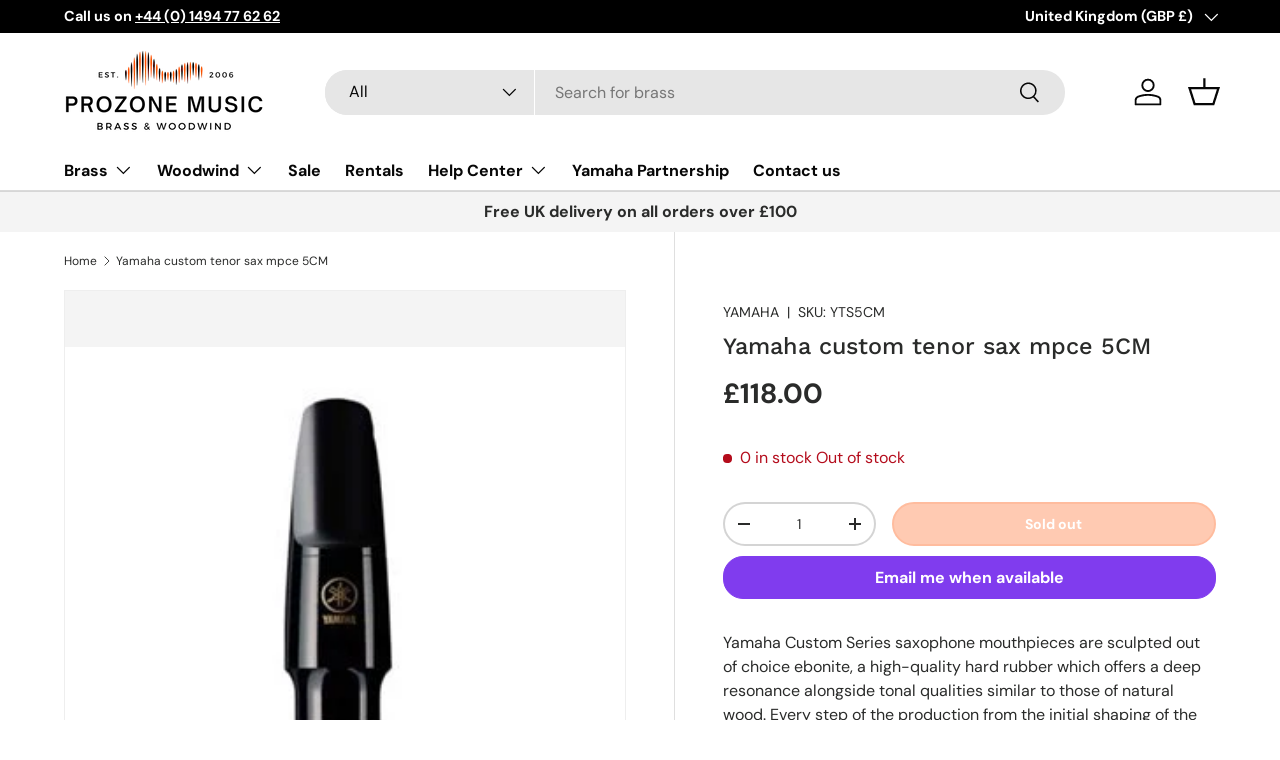

--- FILE ---
content_type: text/javascript
request_url: https://brand-referrer.wuva.com/assets/button.js
body_size: 143506
content:
(function(){"use strict";var Q0={exports:{}},cc={};/**
 * @license React
 * react-jsx-runtime.production.js
 *
 * Copyright (c) Meta Platforms, Inc. and affiliates.
 *
 * This source code is licensed under the MIT license found in the
 * LICENSE file in the root directory of this source tree.
 */var Vg;function KR(){if(Vg)return cc;Vg=1;var n=Symbol.for("react.transitional.element"),r=Symbol.for("react.fragment");function i(l,f,o){var s=null;if(o!==void 0&&(s=""+o),f.key!==void 0&&(s=""+f.key),"key"in f){o={};for(var d in f)d!=="key"&&(o[d]=f[d])}else o=f;return f=o.ref,{$$typeof:n,type:l,key:s,ref:f!==void 0?f:null,props:o}}return cc.Fragment=r,cc.jsx=i,cc.jsxs=i,cc}var Pg;function FR(){return Pg||(Pg=1,Q0.exports=KR()),Q0.exports}var ru=FR(),Z0={exports:{}},jt={};/**
 * @license React
 * react.production.js
 *
 * Copyright (c) Meta Platforms, Inc. and affiliates.
 *
 * This source code is licensed under the MIT license found in the
 * LICENSE file in the root directory of this source tree.
 */var kg;function QR(){if(kg)return jt;kg=1;var n=Symbol.for("react.transitional.element"),r=Symbol.for("react.portal"),i=Symbol.for("react.fragment"),l=Symbol.for("react.strict_mode"),f=Symbol.for("react.profiler"),o=Symbol.for("react.consumer"),s=Symbol.for("react.context"),d=Symbol.for("react.forward_ref"),h=Symbol.for("react.suspense"),_=Symbol.for("react.memo"),y=Symbol.for("react.lazy"),m=Symbol.iterator;function A(R){return R===null||typeof R!="object"?null:(R=m&&R[m]||R["@@iterator"],typeof R=="function"?R:null)}var E={isMounted:function(){return!1},enqueueForceUpdate:function(){},enqueueReplaceState:function(){},enqueueSetState:function(){}},g=Object.assign,b={};function D(R,V,T){this.props=R,this.context=V,this.refs=b,this.updater=T||E}D.prototype.isReactComponent={},D.prototype.setState=function(R,V){if(typeof R!="object"&&typeof R!="function"&&R!=null)throw Error("takes an object of state variables to update or a function which returns an object of state variables.");this.updater.enqueueSetState(this,R,V,"setState")},D.prototype.forceUpdate=function(R){this.updater.enqueueForceUpdate(this,R,"forceUpdate")};function O(){}O.prototype=D.prototype;function Y(R,V,T){this.props=R,this.context=V,this.refs=b,this.updater=T||E}var F=Y.prototype=new O;F.constructor=Y,g(F,D.prototype),F.isPureReactComponent=!0;var J=Array.isArray,k={H:null,A:null,T:null,S:null,V:null},lt=Object.prototype.hasOwnProperty;function j(R,V,T,x,N,Q){return T=Q.ref,{$$typeof:n,type:R,key:V,ref:T!==void 0?T:null,props:Q}}function I(R,V){return j(R.type,V,void 0,void 0,void 0,R.props)}function it(R){return typeof R=="object"&&R!==null&&R.$$typeof===n}function $(R){var V={"=":"=0",":":"=2"};return"$"+R.replace(/[=:]/g,function(T){return V[T]})}var rt=/\/+/g;function vt(R,V){return typeof R=="object"&&R!==null&&R.key!=null?$(""+R.key):V.toString(36)}function mt(){}function M(R){switch(R.status){case"fulfilled":return R.value;case"rejected":throw R.reason;default:switch(typeof R.status=="string"?R.then(mt,mt):(R.status="pending",R.then(function(V){R.status==="pending"&&(R.status="fulfilled",R.value=V)},function(V){R.status==="pending"&&(R.status="rejected",R.reason=V)})),R.status){case"fulfilled":return R.value;case"rejected":throw R.reason}}throw R}function B(R,V,T,x,N){var Q=typeof R;(Q==="undefined"||Q==="boolean")&&(R=null);var ct=!1;if(R===null)ct=!0;else switch(Q){case"bigint":case"string":case"number":ct=!0;break;case"object":switch(R.$$typeof){case n:case r:ct=!0;break;case y:return ct=R._init,B(ct(R._payload),V,T,x,N)}}if(ct)return N=N(R),ct=x===""?"."+vt(R,0):x,J(N)?(T="",ct!=null&&(T=ct.replace(rt,"$&/")+"/"),B(N,V,T,"",function(Mt){return Mt})):N!=null&&(it(N)&&(N=I(N,T+(N.key==null||R&&R.key===N.key?"":(""+N.key).replace(rt,"$&/")+"/")+ct)),V.push(N)),1;ct=0;var Et=x===""?".":x+":";if(J(R))for(var Dt=0;Dt<R.length;Dt++)x=R[Dt],Q=Et+vt(x,Dt),ct+=B(x,V,T,Q,N);else if(Dt=A(R),typeof Dt=="function")for(R=Dt.call(R),Dt=0;!(x=R.next()).done;)x=x.value,Q=Et+vt(x,Dt++),ct+=B(x,V,T,Q,N);else if(Q==="object"){if(typeof R.then=="function")return B(M(R),V,T,x,N);throw V=String(R),Error("Objects are not valid as a React child (found: "+(V==="[object Object]"?"object with keys {"+Object.keys(R).join(", ")+"}":V)+"). If you meant to render a collection of children, use an array instead.")}return ct}function C(R,V,T){if(R==null)return R;var x=[],N=0;return B(R,x,"","",function(Q){return V.call(T,Q,N++)}),x}function w(R){if(R._status===-1){var V=R._result;V=V(),V.then(function(T){(R._status===0||R._status===-1)&&(R._status=1,R._result=T)},function(T){(R._status===0||R._status===-1)&&(R._status=2,R._result=T)}),R._status===-1&&(R._status=0,R._result=V)}if(R._status===1)return R._result.default;throw R._result}var z=typeof reportError=="function"?reportError:function(R){if(typeof window=="object"&&typeof window.ErrorEvent=="function"){var V=new window.ErrorEvent("error",{bubbles:!0,cancelable:!0,message:typeof R=="object"&&R!==null&&typeof R.message=="string"?String(R.message):String(R),error:R});if(!window.dispatchEvent(V))return}else if(typeof process=="object"&&typeof process.emit=="function"){process.emit("uncaughtException",R);return}console.error(R)};function _t(){}return jt.Children={map:C,forEach:function(R,V,T){C(R,function(){V.apply(this,arguments)},T)},count:function(R){var V=0;return C(R,function(){V++}),V},toArray:function(R){return C(R,function(V){return V})||[]},only:function(R){if(!it(R))throw Error("React.Children.only expected to receive a single React element child.");return R}},jt.Component=D,jt.Fragment=i,jt.Profiler=f,jt.PureComponent=Y,jt.StrictMode=l,jt.Suspense=h,jt.__CLIENT_INTERNALS_DO_NOT_USE_OR_WARN_USERS_THEY_CANNOT_UPGRADE=k,jt.__COMPILER_RUNTIME={__proto__:null,c:function(R){return k.H.useMemoCache(R)}},jt.cache=function(R){return function(){return R.apply(null,arguments)}},jt.cloneElement=function(R,V,T){if(R==null)throw Error("The argument must be a React element, but you passed "+R+".");var x=g({},R.props),N=R.key,Q=void 0;if(V!=null)for(ct in V.ref!==void 0&&(Q=void 0),V.key!==void 0&&(N=""+V.key),V)!lt.call(V,ct)||ct==="key"||ct==="__self"||ct==="__source"||ct==="ref"&&V.ref===void 0||(x[ct]=V[ct]);var ct=arguments.length-2;if(ct===1)x.children=T;else if(1<ct){for(var Et=Array(ct),Dt=0;Dt<ct;Dt++)Et[Dt]=arguments[Dt+2];x.children=Et}return j(R.type,N,void 0,void 0,Q,x)},jt.createContext=function(R){return R={$$typeof:s,_currentValue:R,_currentValue2:R,_threadCount:0,Provider:null,Consumer:null},R.Provider=R,R.Consumer={$$typeof:o,_context:R},R},jt.createElement=function(R,V,T){var x,N={},Q=null;if(V!=null)for(x in V.key!==void 0&&(Q=""+V.key),V)lt.call(V,x)&&x!=="key"&&x!=="__self"&&x!=="__source"&&(N[x]=V[x]);var ct=arguments.length-2;if(ct===1)N.children=T;else if(1<ct){for(var Et=Array(ct),Dt=0;Dt<ct;Dt++)Et[Dt]=arguments[Dt+2];N.children=Et}if(R&&R.defaultProps)for(x in ct=R.defaultProps,ct)N[x]===void 0&&(N[x]=ct[x]);return j(R,Q,void 0,void 0,null,N)},jt.createRef=function(){return{current:null}},jt.forwardRef=function(R){return{$$typeof:d,render:R}},jt.isValidElement=it,jt.lazy=function(R){return{$$typeof:y,_payload:{_status:-1,_result:R},_init:w}},jt.memo=function(R,V){return{$$typeof:_,type:R,compare:V===void 0?null:V}},jt.startTransition=function(R){var V=k.T,T={};k.T=T;try{var x=R(),N=k.S;N!==null&&N(T,x),typeof x=="object"&&x!==null&&typeof x.then=="function"&&x.then(_t,z)}catch(Q){z(Q)}finally{k.T=V}},jt.unstable_useCacheRefresh=function(){return k.H.useCacheRefresh()},jt.use=function(R){return k.H.use(R)},jt.useActionState=function(R,V,T){return k.H.useActionState(R,V,T)},jt.useCallback=function(R,V){return k.H.useCallback(R,V)},jt.useContext=function(R){return k.H.useContext(R)},jt.useDebugValue=function(){},jt.useDeferredValue=function(R,V){return k.H.useDeferredValue(R,V)},jt.useEffect=function(R,V,T){var x=k.H;if(typeof T=="function")throw Error("useEffect CRUD overload is not enabled in this build of React.");return x.useEffect(R,V)},jt.useId=function(){return k.H.useId()},jt.useImperativeHandle=function(R,V,T){return k.H.useImperativeHandle(R,V,T)},jt.useInsertionEffect=function(R,V){return k.H.useInsertionEffect(R,V)},jt.useLayoutEffect=function(R,V){return k.H.useLayoutEffect(R,V)},jt.useMemo=function(R,V){return k.H.useMemo(R,V)},jt.useOptimistic=function(R,V){return k.H.useOptimistic(R,V)},jt.useReducer=function(R,V,T){return k.H.useReducer(R,V,T)},jt.useRef=function(R){return k.H.useRef(R)},jt.useState=function(R){return k.H.useState(R)},jt.useSyncExternalStore=function(R,V,T){return k.H.useSyncExternalStore(R,V,T)},jt.useTransition=function(){return k.H.useTransition()},jt.version="19.1.1",jt}var Xg;function J0(){return Xg||(Xg=1,Z0.exports=QR()),Z0.exports}var be=J0(),$0={exports:{}},oc={},W0={exports:{}},th={};/**
 * @license React
 * scheduler.production.js
 *
 * Copyright (c) Meta Platforms, Inc. and affiliates.
 *
 * This source code is licensed under the MIT license found in the
 * LICENSE file in the root directory of this source tree.
 */var jg;function ZR(){return jg||(jg=1,function(n){function r(C,w){var z=C.length;C.push(w);t:for(;0<z;){var _t=z-1>>>1,R=C[_t];if(0<f(R,w))C[_t]=w,C[z]=R,z=_t;else break t}}function i(C){return C.length===0?null:C[0]}function l(C){if(C.length===0)return null;var w=C[0],z=C.pop();if(z!==w){C[0]=z;t:for(var _t=0,R=C.length,V=R>>>1;_t<V;){var T=2*(_t+1)-1,x=C[T],N=T+1,Q=C[N];if(0>f(x,z))N<R&&0>f(Q,x)?(C[_t]=Q,C[N]=z,_t=N):(C[_t]=x,C[T]=z,_t=T);else if(N<R&&0>f(Q,z))C[_t]=Q,C[N]=z,_t=N;else break t}}return w}function f(C,w){var z=C.sortIndex-w.sortIndex;return z!==0?z:C.id-w.id}if(n.unstable_now=void 0,typeof performance=="object"&&typeof performance.now=="function"){var o=performance;n.unstable_now=function(){return o.now()}}else{var s=Date,d=s.now();n.unstable_now=function(){return s.now()-d}}var h=[],_=[],y=1,m=null,A=3,E=!1,g=!1,b=!1,D=!1,O=typeof setTimeout=="function"?setTimeout:null,Y=typeof clearTimeout=="function"?clearTimeout:null,F=typeof setImmediate<"u"?setImmediate:null;function J(C){for(var w=i(_);w!==null;){if(w.callback===null)l(_);else if(w.startTime<=C)l(_),w.sortIndex=w.expirationTime,r(h,w);else break;w=i(_)}}function k(C){if(b=!1,J(C),!g)if(i(h)!==null)g=!0,lt||(lt=!0,vt());else{var w=i(_);w!==null&&B(k,w.startTime-C)}}var lt=!1,j=-1,I=5,it=-1;function $(){return D?!0:!(n.unstable_now()-it<I)}function rt(){if(D=!1,lt){var C=n.unstable_now();it=C;var w=!0;try{t:{g=!1,b&&(b=!1,Y(j),j=-1),E=!0;var z=A;try{e:{for(J(C),m=i(h);m!==null&&!(m.expirationTime>C&&$());){var _t=m.callback;if(typeof _t=="function"){m.callback=null,A=m.priorityLevel;var R=_t(m.expirationTime<=C);if(C=n.unstable_now(),typeof R=="function"){m.callback=R,J(C),w=!0;break e}m===i(h)&&l(h),J(C)}else l(h);m=i(h)}if(m!==null)w=!0;else{var V=i(_);V!==null&&B(k,V.startTime-C),w=!1}}break t}finally{m=null,A=z,E=!1}w=void 0}}finally{w?vt():lt=!1}}}var vt;if(typeof F=="function")vt=function(){F(rt)};else if(typeof MessageChannel<"u"){var mt=new MessageChannel,M=mt.port2;mt.port1.onmessage=rt,vt=function(){M.postMessage(null)}}else vt=function(){O(rt,0)};function B(C,w){j=O(function(){C(n.unstable_now())},w)}n.unstable_IdlePriority=5,n.unstable_ImmediatePriority=1,n.unstable_LowPriority=4,n.unstable_NormalPriority=3,n.unstable_Profiling=null,n.unstable_UserBlockingPriority=2,n.unstable_cancelCallback=function(C){C.callback=null},n.unstable_forceFrameRate=function(C){0>C||125<C?console.error("forceFrameRate takes a positive int between 0 and 125, forcing frame rates higher than 125 fps is not supported"):I=0<C?Math.floor(1e3/C):5},n.unstable_getCurrentPriorityLevel=function(){return A},n.unstable_next=function(C){switch(A){case 1:case 2:case 3:var w=3;break;default:w=A}var z=A;A=w;try{return C()}finally{A=z}},n.unstable_requestPaint=function(){D=!0},n.unstable_runWithPriority=function(C,w){switch(C){case 1:case 2:case 3:case 4:case 5:break;default:C=3}var z=A;A=C;try{return w()}finally{A=z}},n.unstable_scheduleCallback=function(C,w,z){var _t=n.unstable_now();switch(typeof z=="object"&&z!==null?(z=z.delay,z=typeof z=="number"&&0<z?_t+z:_t):z=_t,C){case 1:var R=-1;break;case 2:R=250;break;case 5:R=1073741823;break;case 4:R=1e4;break;default:R=5e3}return R=z+R,C={id:y++,callback:w,priorityLevel:C,startTime:z,expirationTime:R,sortIndex:-1},z>_t?(C.sortIndex=z,r(_,C),i(h)===null&&C===i(_)&&(b?(Y(j),j=-1):b=!0,B(k,z-_t))):(C.sortIndex=R,r(h,C),g||E||(g=!0,lt||(lt=!0,vt()))),C},n.unstable_shouldYield=$,n.unstable_wrapCallback=function(C){var w=A;return function(){var z=A;A=w;try{return C.apply(this,arguments)}finally{A=z}}}}(th)),th}var Kg;function JR(){return Kg||(Kg=1,W0.exports=ZR()),W0.exports}var eh={exports:{}},Tn={};/**
 * @license React
 * react-dom.production.js
 *
 * Copyright (c) Meta Platforms, Inc. and affiliates.
 *
 * This source code is licensed under the MIT license found in the
 * LICENSE file in the root directory of this source tree.
 */var Fg;function $R(){if(Fg)return Tn;Fg=1;var n=J0();function r(h){var _="https://react.dev/errors/"+h;if(1<arguments.length){_+="?args[]="+encodeURIComponent(arguments[1]);for(var y=2;y<arguments.length;y++)_+="&args[]="+encodeURIComponent(arguments[y])}return"Minified React error #"+h+"; visit "+_+" for the full message or use the non-minified dev environment for full errors and additional helpful warnings."}function i(){}var l={d:{f:i,r:function(){throw Error(r(522))},D:i,C:i,L:i,m:i,X:i,S:i,M:i},p:0,findDOMNode:null},f=Symbol.for("react.portal");function o(h,_,y){var m=3<arguments.length&&arguments[3]!==void 0?arguments[3]:null;return{$$typeof:f,key:m==null?null:""+m,children:h,containerInfo:_,implementation:y}}var s=n.__CLIENT_INTERNALS_DO_NOT_USE_OR_WARN_USERS_THEY_CANNOT_UPGRADE;function d(h,_){if(h==="font")return"";if(typeof _=="string")return _==="use-credentials"?_:""}return Tn.__DOM_INTERNALS_DO_NOT_USE_OR_WARN_USERS_THEY_CANNOT_UPGRADE=l,Tn.createPortal=function(h,_){var y=2<arguments.length&&arguments[2]!==void 0?arguments[2]:null;if(!_||_.nodeType!==1&&_.nodeType!==9&&_.nodeType!==11)throw Error(r(299));return o(h,_,null,y)},Tn.flushSync=function(h){var _=s.T,y=l.p;try{if(s.T=null,l.p=2,h)return h()}finally{s.T=_,l.p=y,l.d.f()}},Tn.preconnect=function(h,_){typeof h=="string"&&(_?(_=_.crossOrigin,_=typeof _=="string"?_==="use-credentials"?_:"":void 0):_=null,l.d.C(h,_))},Tn.prefetchDNS=function(h){typeof h=="string"&&l.d.D(h)},Tn.preinit=function(h,_){if(typeof h=="string"&&_&&typeof _.as=="string"){var y=_.as,m=d(y,_.crossOrigin),A=typeof _.integrity=="string"?_.integrity:void 0,E=typeof _.fetchPriority=="string"?_.fetchPriority:void 0;y==="style"?l.d.S(h,typeof _.precedence=="string"?_.precedence:void 0,{crossOrigin:m,integrity:A,fetchPriority:E}):y==="script"&&l.d.X(h,{crossOrigin:m,integrity:A,fetchPriority:E,nonce:typeof _.nonce=="string"?_.nonce:void 0})}},Tn.preinitModule=function(h,_){if(typeof h=="string")if(typeof _=="object"&&_!==null){if(_.as==null||_.as==="script"){var y=d(_.as,_.crossOrigin);l.d.M(h,{crossOrigin:y,integrity:typeof _.integrity=="string"?_.integrity:void 0,nonce:typeof _.nonce=="string"?_.nonce:void 0})}}else _==null&&l.d.M(h)},Tn.preload=function(h,_){if(typeof h=="string"&&typeof _=="object"&&_!==null&&typeof _.as=="string"){var y=_.as,m=d(y,_.crossOrigin);l.d.L(h,y,{crossOrigin:m,integrity:typeof _.integrity=="string"?_.integrity:void 0,nonce:typeof _.nonce=="string"?_.nonce:void 0,type:typeof _.type=="string"?_.type:void 0,fetchPriority:typeof _.fetchPriority=="string"?_.fetchPriority:void 0,referrerPolicy:typeof _.referrerPolicy=="string"?_.referrerPolicy:void 0,imageSrcSet:typeof _.imageSrcSet=="string"?_.imageSrcSet:void 0,imageSizes:typeof _.imageSizes=="string"?_.imageSizes:void 0,media:typeof _.media=="string"?_.media:void 0})}},Tn.preloadModule=function(h,_){if(typeof h=="string")if(_){var y=d(_.as,_.crossOrigin);l.d.m(h,{as:typeof _.as=="string"&&_.as!=="script"?_.as:void 0,crossOrigin:y,integrity:typeof _.integrity=="string"?_.integrity:void 0})}else l.d.m(h)},Tn.requestFormReset=function(h){l.d.r(h)},Tn.unstable_batchedUpdates=function(h,_){return h(_)},Tn.useFormState=function(h,_,y){return s.H.useFormState(h,_,y)},Tn.useFormStatus=function(){return s.H.useHostTransitionStatus()},Tn.version="19.1.1",Tn}var Qg;function WR(){if(Qg)return eh.exports;Qg=1;function n(){if(!(typeof __REACT_DEVTOOLS_GLOBAL_HOOK__>"u"||typeof __REACT_DEVTOOLS_GLOBAL_HOOK__.checkDCE!="function"))try{__REACT_DEVTOOLS_GLOBAL_HOOK__.checkDCE(n)}catch(r){console.error(r)}}return n(),eh.exports=$R(),eh.exports}/**
 * @license React
 * react-dom-client.production.js
 *
 * Copyright (c) Meta Platforms, Inc. and affiliates.
 *
 * This source code is licensed under the MIT license found in the
 * LICENSE file in the root directory of this source tree.
 */var Zg;function tO(){if(Zg)return oc;Zg=1;var n=JR(),r=J0(),i=WR();function l(t){var e="https://react.dev/errors/"+t;if(1<arguments.length){e+="?args[]="+encodeURIComponent(arguments[1]);for(var a=2;a<arguments.length;a++)e+="&args[]="+encodeURIComponent(arguments[a])}return"Minified React error #"+t+"; visit "+e+" for the full message or use the non-minified dev environment for full errors and additional helpful warnings."}function f(t){return!(!t||t.nodeType!==1&&t.nodeType!==9&&t.nodeType!==11)}function o(t){var e=t,a=t;if(t.alternate)for(;e.return;)e=e.return;else{t=e;do e=t,(e.flags&4098)!==0&&(a=e.return),t=e.return;while(t)}return e.tag===3?a:null}function s(t){if(t.tag===13){var e=t.memoizedState;if(e===null&&(t=t.alternate,t!==null&&(e=t.memoizedState)),e!==null)return e.dehydrated}return null}function d(t){if(o(t)!==t)throw Error(l(188))}function h(t){var e=t.alternate;if(!e){if(e=o(t),e===null)throw Error(l(188));return e!==t?null:t}for(var a=t,u=e;;){var c=a.return;if(c===null)break;var v=c.alternate;if(v===null){if(u=c.return,u!==null){a=u;continue}break}if(c.child===v.child){for(v=c.child;v;){if(v===a)return d(c),t;if(v===u)return d(c),e;v=v.sibling}throw Error(l(188))}if(a.return!==u.return)a=c,u=v;else{for(var p=!1,S=c.child;S;){if(S===a){p=!0,a=c,u=v;break}if(S===u){p=!0,u=c,a=v;break}S=S.sibling}if(!p){for(S=v.child;S;){if(S===a){p=!0,a=v,u=c;break}if(S===u){p=!0,u=v,a=c;break}S=S.sibling}if(!p)throw Error(l(189))}}if(a.alternate!==u)throw Error(l(190))}if(a.tag!==3)throw Error(l(188));return a.stateNode.current===a?t:e}function _(t){var e=t.tag;if(e===5||e===26||e===27||e===6)return t;for(t=t.child;t!==null;){if(e=_(t),e!==null)return e;t=t.sibling}return null}var y=Object.assign,m=Symbol.for("react.element"),A=Symbol.for("react.transitional.element"),E=Symbol.for("react.portal"),g=Symbol.for("react.fragment"),b=Symbol.for("react.strict_mode"),D=Symbol.for("react.profiler"),O=Symbol.for("react.provider"),Y=Symbol.for("react.consumer"),F=Symbol.for("react.context"),J=Symbol.for("react.forward_ref"),k=Symbol.for("react.suspense"),lt=Symbol.for("react.suspense_list"),j=Symbol.for("react.memo"),I=Symbol.for("react.lazy"),it=Symbol.for("react.activity"),$=Symbol.for("react.memo_cache_sentinel"),rt=Symbol.iterator;function vt(t){return t===null||typeof t!="object"?null:(t=rt&&t[rt]||t["@@iterator"],typeof t=="function"?t:null)}var mt=Symbol.for("react.client.reference");function M(t){if(t==null)return null;if(typeof t=="function")return t.$$typeof===mt?null:t.displayName||t.name||null;if(typeof t=="string")return t;switch(t){case g:return"Fragment";case D:return"Profiler";case b:return"StrictMode";case k:return"Suspense";case lt:return"SuspenseList";case it:return"Activity"}if(typeof t=="object")switch(t.$$typeof){case E:return"Portal";case F:return(t.displayName||"Context")+".Provider";case Y:return(t._context.displayName||"Context")+".Consumer";case J:var e=t.render;return t=t.displayName,t||(t=e.displayName||e.name||"",t=t!==""?"ForwardRef("+t+")":"ForwardRef"),t;case j:return e=t.displayName||null,e!==null?e:M(t.type)||"Memo";case I:e=t._payload,t=t._init;try{return M(t(e))}catch{}}return null}var B=Array.isArray,C=r.__CLIENT_INTERNALS_DO_NOT_USE_OR_WARN_USERS_THEY_CANNOT_UPGRADE,w=i.__DOM_INTERNALS_DO_NOT_USE_OR_WARN_USERS_THEY_CANNOT_UPGRADE,z={pending:!1,data:null,method:null,action:null},_t=[],R=-1;function V(t){return{current:t}}function T(t){0>R||(t.current=_t[R],_t[R]=null,R--)}function x(t,e){R++,_t[R]=t.current,t.current=e}var N=V(null),Q=V(null),ct=V(null),Et=V(null);function Dt(t,e){switch(x(ct,e),x(Q,t),x(N,null),e.nodeType){case 9:case 11:t=(t=e.documentElement)&&(t=t.namespaceURI)?SR(t):0;break;default:if(t=e.tagName,e=e.namespaceURI)e=SR(e),t=ER(e,t);else switch(t){case"svg":t=1;break;case"math":t=2;break;default:t=0}}T(N),x(N,t)}function Mt(){T(N),T(Q),T(ct)}function ae(t){t.memoizedState!==null&&x(Et,t);var e=N.current,a=ER(e,t.type);e!==a&&(x(Q,t),x(N,a))}function Re(t){Q.current===t&&(T(N),T(Q)),Et.current===t&&(T(Et),Es._currentValue=z)}var ln=Object.prototype.hasOwnProperty,fe=n.unstable_scheduleCallback,oe=n.unstable_cancelCallback,fn=n.unstable_shouldYield,Va=n.unstable_requestPaint,Le=n.unstable_now,et=n.unstable_getCurrentPriorityLevel,gt=n.unstable_ImmediatePriority,Ct=n.unstable_UserBlockingPriority,Tt=n.unstable_NormalPriority,H=n.unstable_LowPriority,tt=n.unstable_IdlePriority,ot=n.log,ft=n.unstable_setDisableYieldValue,dt=null,St=null;function Rt(t){if(typeof ot=="function"&&ft(t),St&&typeof St.setStrictMode=="function")try{St.setStrictMode(dt,t)}catch{}}var zt=Math.clz32?Math.clz32:_e,Yt=Math.log,ue=Math.LN2;function _e(t){return t>>>=0,t===0?32:31-(Yt(t)/ue|0)|0}var Ye=256,Hn=4194304;function cn(t){var e=t&42;if(e!==0)return e;switch(t&-t){case 1:return 1;case 2:return 2;case 4:return 4;case 8:return 8;case 16:return 16;case 32:return 32;case 64:return 64;case 128:return 128;case 256:case 512:case 1024:case 2048:case 4096:case 8192:case 16384:case 32768:case 65536:case 131072:case 262144:case 524288:case 1048576:case 2097152:return t&4194048;case 4194304:case 8388608:case 16777216:case 33554432:return t&62914560;case 67108864:return 67108864;case 134217728:return 134217728;case 268435456:return 268435456;case 536870912:return 536870912;case 1073741824:return 0;default:return t}}function en(t,e,a){var u=t.pendingLanes;if(u===0)return 0;var c=0,v=t.suspendedLanes,p=t.pingedLanes;t=t.warmLanes;var S=u&134217727;return S!==0?(u=S&~v,u!==0?c=cn(u):(p&=S,p!==0?c=cn(p):a||(a=S&~t,a!==0&&(c=cn(a))))):(S=u&~v,S!==0?c=cn(S):p!==0?c=cn(p):a||(a=u&~t,a!==0&&(c=cn(a)))),c===0?0:e!==0&&e!==c&&(e&v)===0&&(v=c&-c,a=e&-e,v>=a||v===32&&(a&4194048)!==0)?e:c}function ma(t,e){return(t.pendingLanes&~(t.suspendedLanes&~t.pingedLanes)&e)===0}function Rf(t,e){switch(t){case 1:case 2:case 4:case 8:case 64:return e+250;case 16:case 32:case 128:case 256:case 512:case 1024:case 2048:case 4096:case 8192:case 16384:case 32768:case 65536:case 131072:case 262144:case 524288:case 1048576:case 2097152:return e+5e3;case 4194304:case 8388608:case 16777216:case 33554432:return-1;case 67108864:case 134217728:case 268435456:case 536870912:case 1073741824:return-1;default:return-1}}function G(){var t=Ye;return Ye<<=1,(Ye&4194048)===0&&(Ye=256),t}function at(){var t=Hn;return Hn<<=1,(Hn&62914560)===0&&(Hn=4194304),t}function yt(t){for(var e=[],a=0;31>a;a++)e.push(t);return e}function Nt(t,e){t.pendingLanes|=e,e!==268435456&&(t.suspendedLanes=0,t.pingedLanes=0,t.warmLanes=0)}function Bt(t,e,a,u,c,v){var p=t.pendingLanes;t.pendingLanes=a,t.suspendedLanes=0,t.pingedLanes=0,t.warmLanes=0,t.expiredLanes&=a,t.entangledLanes&=a,t.errorRecoveryDisabledLanes&=a,t.shellSuspendCounter=0;var S=t.entanglements,U=t.expirationTimes,X=t.hiddenUpdates;for(a=p&~a;0<a;){var nt=31-zt(a),st=1<<nt;S[nt]=0,U[nt]=-1;var K=X[nt];if(K!==null)for(X[nt]=null,nt=0;nt<K.length;nt++){var Z=K[nt];Z!==null&&(Z.lane&=-536870913)}a&=~st}u!==0&&Lt(t,u,0),v!==0&&c===0&&t.tag!==0&&(t.suspendedLanes|=v&~(p&~e))}function Lt(t,e,a){t.pendingLanes|=e,t.suspendedLanes&=~e;var u=31-zt(e);t.entangledLanes|=e,t.entanglements[u]=t.entanglements[u]|1073741824|a&4194090}function $t(t,e){var a=t.entangledLanes|=e;for(t=t.entanglements;a;){var u=31-zt(a),c=1<<u;c&e|t[u]&e&&(t[u]|=e),a&=~c}}function ye(t){switch(t){case 2:t=1;break;case 8:t=4;break;case 32:t=16;break;case 256:case 512:case 1024:case 2048:case 4096:case 8192:case 16384:case 32768:case 65536:case 131072:case 262144:case 524288:case 1048576:case 2097152:case 4194304:case 8388608:case 16777216:case 33554432:t=128;break;case 268435456:t=134217728;break;default:t=0}return t}function mn(t){return t&=-t,2<t?8<t?(t&134217727)!==0?32:268435456:8:2}function kt(){var t=w.p;return t!==0?t:(t=window.event,t===void 0?32:qR(t.type))}function Hd(t,e){var a=w.p;try{return w.p=t,e()}finally{w.p=a}}var ga=Math.random().toString(36).slice(2),on="__reactFiber$"+ga,Ze="__reactProps$"+ga,hr="__reactContainer$"+ga,_r="__reactEvents$"+ga,Bd="__reactListeners$"+ga,Lp="__reactHandles$"+ga,wo="__reactResources$"+ga,yr="__reactMarker$"+ga;function zi(t){delete t[on],delete t[Ze],delete t[_r],delete t[Bd],delete t[Lp]}function Sa(t){var e=t[on];if(e)return e;for(var a=t.parentNode;a;){if(e=a[hr]||a[on]){if(a=e.alternate,e.child!==null||a!==null&&a.child!==null)for(t=AR(t);t!==null;){if(a=t[on])return a;t=AR(t)}return e}t=a,a=t.parentNode}return null}function Li(t){if(t=t[on]||t[hr]){var e=t.tag;if(e===5||e===6||e===13||e===26||e===27||e===3)return t}return null}function qr(t){var e=t.tag;if(e===5||e===26||e===27||e===6)return t.stateNode;throw Error(l(33))}function pr(t){var e=t[wo];return e||(e=t[wo]={hoistableStyles:new Map,hoistableScripts:new Map}),e}function ee(t){t[yr]=!0}var mr=new Set,oD={};function ul(t,e){Of(t,e),Of(t+"Capture",e)}function Of(t,e){for(oD[t]=e,t=0;t<e.length;t++)mr.add(e[t])}var $4=RegExp("^[:A-Z_a-z\\u00C0-\\u00D6\\u00D8-\\u00F6\\u00F8-\\u02FF\\u0370-\\u037D\\u037F-\\u1FFF\\u200C-\\u200D\\u2070-\\u218F\\u2C00-\\u2FEF\\u3001-\\uD7FF\\uF900-\\uFDCF\\uFDF0-\\uFFFD][:A-Z_a-z\\u00C0-\\u00D6\\u00D8-\\u00F6\\u00F8-\\u02FF\\u0370-\\u037D\\u037F-\\u1FFF\\u200C-\\u200D\\u2070-\\u218F\\u2C00-\\u2FEF\\u3001-\\uD7FF\\uF900-\\uFDCF\\uFDF0-\\uFFFD\\-.0-9\\u00B7\\u0300-\\u036F\\u203F-\\u2040]*$"),sD={},vD={};function W4(t){return ln.call(vD,t)?!0:ln.call(sD,t)?!1:$4.test(t)?vD[t]=!0:(sD[t]=!0,!1)}function Id(t,e,a){if(W4(e))if(a===null)t.removeAttribute(e);else{switch(typeof a){case"undefined":case"function":case"symbol":t.removeAttribute(e);return;case"boolean":var u=e.toLowerCase().slice(0,5);if(u!=="data-"&&u!=="aria-"){t.removeAttribute(e);return}}t.setAttribute(e,""+a)}}function qd(t,e,a){if(a===null)t.removeAttribute(e);else{switch(typeof a){case"undefined":case"function":case"symbol":case"boolean":t.removeAttribute(e);return}t.setAttribute(e,""+a)}}function Gr(t,e,a,u){if(u===null)t.removeAttribute(a);else{switch(typeof u){case"undefined":case"function":case"symbol":case"boolean":t.removeAttribute(a);return}t.setAttributeNS(e,a,""+u)}}var Yp,dD;function Cf(t){if(Yp===void 0)try{throw Error()}catch(a){var e=a.stack.trim().match(/\n( *(at )?)/);Yp=e&&e[1]||"",dD=-1<a.stack.indexOf(`
    at`)?" (<anonymous>)":-1<a.stack.indexOf("@")?"@unknown:0:0":""}return`
`+Yp+t+dD}var Hp=!1;function Bp(t,e){if(!t||Hp)return"";Hp=!0;var a=Error.prepareStackTrace;Error.prepareStackTrace=void 0;try{var u={DetermineComponentFrameRoot:function(){try{if(e){var st=function(){throw Error()};if(Object.defineProperty(st.prototype,"props",{set:function(){throw Error()}}),typeof Reflect=="object"&&Reflect.construct){try{Reflect.construct(st,[])}catch(Z){var K=Z}Reflect.construct(t,[],st)}else{try{st.call()}catch(Z){K=Z}t.call(st.prototype)}}else{try{throw Error()}catch(Z){K=Z}(st=t())&&typeof st.catch=="function"&&st.catch(function(){})}}catch(Z){if(Z&&K&&typeof Z.stack=="string")return[Z.stack,K.stack]}return[null,null]}};u.DetermineComponentFrameRoot.displayName="DetermineComponentFrameRoot";var c=Object.getOwnPropertyDescriptor(u.DetermineComponentFrameRoot,"name");c&&c.configurable&&Object.defineProperty(u.DetermineComponentFrameRoot,"name",{value:"DetermineComponentFrameRoot"});var v=u.DetermineComponentFrameRoot(),p=v[0],S=v[1];if(p&&S){var U=p.split(`
`),X=S.split(`
`);for(c=u=0;u<U.length&&!U[u].includes("DetermineComponentFrameRoot");)u++;for(;c<X.length&&!X[c].includes("DetermineComponentFrameRoot");)c++;if(u===U.length||c===X.length)for(u=U.length-1,c=X.length-1;1<=u&&0<=c&&U[u]!==X[c];)c--;for(;1<=u&&0<=c;u--,c--)if(U[u]!==X[c]){if(u!==1||c!==1)do if(u--,c--,0>c||U[u]!==X[c]){var nt=`
`+U[u].replace(" at new "," at ");return t.displayName&&nt.includes("<anonymous>")&&(nt=nt.replace("<anonymous>",t.displayName)),nt}while(1<=u&&0<=c);break}}}finally{Hp=!1,Error.prepareStackTrace=a}return(a=t?t.displayName||t.name:"")?Cf(a):""}function tw(t){switch(t.tag){case 26:case 27:case 5:return Cf(t.type);case 16:return Cf("Lazy");case 13:return Cf("Suspense");case 19:return Cf("SuspenseList");case 0:case 15:return Bp(t.type,!1);case 11:return Bp(t.type.render,!1);case 1:return Bp(t.type,!0);case 31:return Cf("Activity");default:return""}}function hD(t){try{var e="";do e+=tw(t),t=t.return;while(t);return e}catch(a){return`
Error generating stack: `+a.message+`
`+a.stack}}function Ea(t){switch(typeof t){case"bigint":case"boolean":case"number":case"string":case"undefined":return t;case"object":return t;default:return""}}function _D(t){var e=t.type;return(t=t.nodeName)&&t.toLowerCase()==="input"&&(e==="checkbox"||e==="radio")}function ew(t){var e=_D(t)?"checked":"value",a=Object.getOwnPropertyDescriptor(t.constructor.prototype,e),u=""+t[e];if(!t.hasOwnProperty(e)&&typeof a<"u"&&typeof a.get=="function"&&typeof a.set=="function"){var c=a.get,v=a.set;return Object.defineProperty(t,e,{configurable:!0,get:function(){return c.call(this)},set:function(p){u=""+p,v.call(this,p)}}),Object.defineProperty(t,e,{enumerable:a.enumerable}),{getValue:function(){return u},setValue:function(p){u=""+p},stopTracking:function(){t._valueTracker=null,delete t[e]}}}}function Gd(t){t._valueTracker||(t._valueTracker=ew(t))}function yD(t){if(!t)return!1;var e=t._valueTracker;if(!e)return!0;var a=e.getValue(),u="";return t&&(u=_D(t)?t.checked?"true":"false":t.value),t=u,t!==a?(e.setValue(t),!0):!1}function Vd(t){if(t=t||(typeof document<"u"?document:void 0),typeof t>"u")return null;try{return t.activeElement||t.body}catch{return t.body}}var nw=/[\n"\\]/g;function Ta(t){return t.replace(nw,function(e){return"\\"+e.charCodeAt(0).toString(16)+" "})}function Ip(t,e,a,u,c,v,p,S){t.name="",p!=null&&typeof p!="function"&&typeof p!="symbol"&&typeof p!="boolean"?t.type=p:t.removeAttribute("type"),e!=null?p==="number"?(e===0&&t.value===""||t.value!=e)&&(t.value=""+Ea(e)):t.value!==""+Ea(e)&&(t.value=""+Ea(e)):p!=="submit"&&p!=="reset"||t.removeAttribute("value"),e!=null?qp(t,p,Ea(e)):a!=null?qp(t,p,Ea(a)):u!=null&&t.removeAttribute("value"),c==null&&v!=null&&(t.defaultChecked=!!v),c!=null&&(t.checked=c&&typeof c!="function"&&typeof c!="symbol"),S!=null&&typeof S!="function"&&typeof S!="symbol"&&typeof S!="boolean"?t.name=""+Ea(S):t.removeAttribute("name")}function pD(t,e,a,u,c,v,p,S){if(v!=null&&typeof v!="function"&&typeof v!="symbol"&&typeof v!="boolean"&&(t.type=v),e!=null||a!=null){if(!(v!=="submit"&&v!=="reset"||e!=null))return;a=a!=null?""+Ea(a):"",e=e!=null?""+Ea(e):a,S||e===t.value||(t.value=e),t.defaultValue=e}u=u??c,u=typeof u!="function"&&typeof u!="symbol"&&!!u,t.checked=S?t.checked:!!u,t.defaultChecked=!!u,p!=null&&typeof p!="function"&&typeof p!="symbol"&&typeof p!="boolean"&&(t.name=p)}function qp(t,e,a){e==="number"&&Vd(t.ownerDocument)===t||t.defaultValue===""+a||(t.defaultValue=""+a)}function Uf(t,e,a,u){if(t=t.options,e){e={};for(var c=0;c<a.length;c++)e["$"+a[c]]=!0;for(a=0;a<t.length;a++)c=e.hasOwnProperty("$"+t[a].value),t[a].selected!==c&&(t[a].selected=c),c&&u&&(t[a].defaultSelected=!0)}else{for(a=""+Ea(a),e=null,c=0;c<t.length;c++){if(t[c].value===a){t[c].selected=!0,u&&(t[c].defaultSelected=!0);return}e!==null||t[c].disabled||(e=t[c])}e!==null&&(e.selected=!0)}}function mD(t,e,a){if(e!=null&&(e=""+Ea(e),e!==t.value&&(t.value=e),a==null)){t.defaultValue!==e&&(t.defaultValue=e);return}t.defaultValue=a!=null?""+Ea(a):""}function gD(t,e,a,u){if(e==null){if(u!=null){if(a!=null)throw Error(l(92));if(B(u)){if(1<u.length)throw Error(l(93));u=u[0]}a=u}a==null&&(a=""),e=a}a=Ea(e),t.defaultValue=a,u=t.textContent,u===a&&u!==""&&u!==null&&(t.value=u)}function Mf(t,e){if(e){var a=t.firstChild;if(a&&a===t.lastChild&&a.nodeType===3){a.nodeValue=e;return}}t.textContent=e}var aw=new Set("animationIterationCount aspectRatio borderImageOutset borderImageSlice borderImageWidth boxFlex boxFlexGroup boxOrdinalGroup columnCount columns flex flexGrow flexPositive flexShrink flexNegative flexOrder gridArea gridRow gridRowEnd gridRowSpan gridRowStart gridColumn gridColumnEnd gridColumnSpan gridColumnStart fontWeight lineClamp lineHeight opacity order orphans scale tabSize widows zIndex zoom fillOpacity floodOpacity stopOpacity strokeDasharray strokeDashoffset strokeMiterlimit strokeOpacity strokeWidth MozAnimationIterationCount MozBoxFlex MozBoxFlexGroup MozLineClamp msAnimationIterationCount msFlex msZoom msFlexGrow msFlexNegative msFlexOrder msFlexPositive msFlexShrink msGridColumn msGridColumnSpan msGridRow msGridRowSpan WebkitAnimationIterationCount WebkitBoxFlex WebKitBoxFlexGroup WebkitBoxOrdinalGroup WebkitColumnCount WebkitColumns WebkitFlex WebkitFlexGrow WebkitFlexPositive WebkitFlexShrink WebkitLineClamp".split(" "));function SD(t,e,a){var u=e.indexOf("--")===0;a==null||typeof a=="boolean"||a===""?u?t.setProperty(e,""):e==="float"?t.cssFloat="":t[e]="":u?t.setProperty(e,a):typeof a!="number"||a===0||aw.has(e)?e==="float"?t.cssFloat=a:t[e]=(""+a).trim():t[e]=a+"px"}function ED(t,e,a){if(e!=null&&typeof e!="object")throw Error(l(62));if(t=t.style,a!=null){for(var u in a)!a.hasOwnProperty(u)||e!=null&&e.hasOwnProperty(u)||(u.indexOf("--")===0?t.setProperty(u,""):u==="float"?t.cssFloat="":t[u]="");for(var c in e)u=e[c],e.hasOwnProperty(c)&&a[c]!==u&&SD(t,c,u)}else for(var v in e)e.hasOwnProperty(v)&&SD(t,v,e[v])}function Gp(t){if(t.indexOf("-")===-1)return!1;switch(t){case"annotation-xml":case"color-profile":case"font-face":case"font-face-src":case"font-face-uri":case"font-face-format":case"font-face-name":case"missing-glyph":return!1;default:return!0}}var rw=new Map([["acceptCharset","accept-charset"],["htmlFor","for"],["httpEquiv","http-equiv"],["crossOrigin","crossorigin"],["accentHeight","accent-height"],["alignmentBaseline","alignment-baseline"],["arabicForm","arabic-form"],["baselineShift","baseline-shift"],["capHeight","cap-height"],["clipPath","clip-path"],["clipRule","clip-rule"],["colorInterpolation","color-interpolation"],["colorInterpolationFilters","color-interpolation-filters"],["colorProfile","color-profile"],["colorRendering","color-rendering"],["dominantBaseline","dominant-baseline"],["enableBackground","enable-background"],["fillOpacity","fill-opacity"],["fillRule","fill-rule"],["floodColor","flood-color"],["floodOpacity","flood-opacity"],["fontFamily","font-family"],["fontSize","font-size"],["fontSizeAdjust","font-size-adjust"],["fontStretch","font-stretch"],["fontStyle","font-style"],["fontVariant","font-variant"],["fontWeight","font-weight"],["glyphName","glyph-name"],["glyphOrientationHorizontal","glyph-orientation-horizontal"],["glyphOrientationVertical","glyph-orientation-vertical"],["horizAdvX","horiz-adv-x"],["horizOriginX","horiz-origin-x"],["imageRendering","image-rendering"],["letterSpacing","letter-spacing"],["lightingColor","lighting-color"],["markerEnd","marker-end"],["markerMid","marker-mid"],["markerStart","marker-start"],["overlinePosition","overline-position"],["overlineThickness","overline-thickness"],["paintOrder","paint-order"],["panose-1","panose-1"],["pointerEvents","pointer-events"],["renderingIntent","rendering-intent"],["shapeRendering","shape-rendering"],["stopColor","stop-color"],["stopOpacity","stop-opacity"],["strikethroughPosition","strikethrough-position"],["strikethroughThickness","strikethrough-thickness"],["strokeDasharray","stroke-dasharray"],["strokeDashoffset","stroke-dashoffset"],["strokeLinecap","stroke-linecap"],["strokeLinejoin","stroke-linejoin"],["strokeMiterlimit","stroke-miterlimit"],["strokeOpacity","stroke-opacity"],["strokeWidth","stroke-width"],["textAnchor","text-anchor"],["textDecoration","text-decoration"],["textRendering","text-rendering"],["transformOrigin","transform-origin"],["underlinePosition","underline-position"],["underlineThickness","underline-thickness"],["unicodeBidi","unicode-bidi"],["unicodeRange","unicode-range"],["unitsPerEm","units-per-em"],["vAlphabetic","v-alphabetic"],["vHanging","v-hanging"],["vIdeographic","v-ideographic"],["vMathematical","v-mathematical"],["vectorEffect","vector-effect"],["vertAdvY","vert-adv-y"],["vertOriginX","vert-origin-x"],["vertOriginY","vert-origin-y"],["wordSpacing","word-spacing"],["writingMode","writing-mode"],["xmlnsXlink","xmlns:xlink"],["xHeight","x-height"]]),iw=/^[\u0000-\u001F ]*j[\r\n\t]*a[\r\n\t]*v[\r\n\t]*a[\r\n\t]*s[\r\n\t]*c[\r\n\t]*r[\r\n\t]*i[\r\n\t]*p[\r\n\t]*t[\r\n\t]*:/i;function Pd(t){return iw.test(""+t)?"javascript:throw new Error('React has blocked a javascript: URL as a security precaution.')":t}var Vp=null;function Pp(t){return t=t.target||t.srcElement||window,t.correspondingUseElement&&(t=t.correspondingUseElement),t.nodeType===3?t.parentNode:t}var xf=null,wf=null;function TD(t){var e=Li(t);if(e&&(t=e.stateNode)){var a=t[Ze]||null;t:switch(t=e.stateNode,e.type){case"input":if(Ip(t,a.value,a.defaultValue,a.defaultValue,a.checked,a.defaultChecked,a.type,a.name),e=a.name,a.type==="radio"&&e!=null){for(a=t;a.parentNode;)a=a.parentNode;for(a=a.querySelectorAll('input[name="'+Ta(""+e)+'"][type="radio"]'),e=0;e<a.length;e++){var u=a[e];if(u!==t&&u.form===t.form){var c=u[Ze]||null;if(!c)throw Error(l(90));Ip(u,c.value,c.defaultValue,c.defaultValue,c.checked,c.defaultChecked,c.type,c.name)}}for(e=0;e<a.length;e++)u=a[e],u.form===t.form&&yD(u)}break t;case"textarea":mD(t,a.value,a.defaultValue);break t;case"select":e=a.value,e!=null&&Uf(t,!!a.multiple,e,!1)}}}var kp=!1;function bD(t,e,a){if(kp)return t(e,a);kp=!0;try{var u=t(e);return u}finally{if(kp=!1,(xf!==null||wf!==null)&&(O0(),xf&&(e=xf,t=wf,wf=xf=null,TD(e),t)))for(e=0;e<t.length;e++)TD(t[e])}}function zo(t,e){var a=t.stateNode;if(a===null)return null;var u=a[Ze]||null;if(u===null)return null;a=u[e];t:switch(e){case"onClick":case"onClickCapture":case"onDoubleClick":case"onDoubleClickCapture":case"onMouseDown":case"onMouseDownCapture":case"onMouseMove":case"onMouseMoveCapture":case"onMouseUp":case"onMouseUpCapture":case"onMouseEnter":(u=!u.disabled)||(t=t.type,u=!(t==="button"||t==="input"||t==="select"||t==="textarea")),t=!u;break t;default:t=!1}if(t)return null;if(a&&typeof a!="function")throw Error(l(231,e,typeof a));return a}var Vr=!(typeof window>"u"||typeof window.document>"u"||typeof window.document.createElement>"u"),Xp=!1;if(Vr)try{var Lo={};Object.defineProperty(Lo,"passive",{get:function(){Xp=!0}}),window.addEventListener("test",Lo,Lo),window.removeEventListener("test",Lo,Lo)}catch{Xp=!1}var Yi=null,jp=null,kd=null;function DD(){if(kd)return kd;var t,e=jp,a=e.length,u,c="value"in Yi?Yi.value:Yi.textContent,v=c.length;for(t=0;t<a&&e[t]===c[t];t++);var p=a-t;for(u=1;u<=p&&e[a-u]===c[v-u];u++);return kd=c.slice(t,1<u?1-u:void 0)}function Xd(t){var e=t.keyCode;return"charCode"in t?(t=t.charCode,t===0&&e===13&&(t=13)):t=e,t===10&&(t=13),32<=t||t===13?t:0}function jd(){return!0}function AD(){return!1}function kn(t){function e(a,u,c,v,p){this._reactName=a,this._targetInst=c,this.type=u,this.nativeEvent=v,this.target=p,this.currentTarget=null;for(var S in t)t.hasOwnProperty(S)&&(a=t[S],this[S]=a?a(v):v[S]);return this.isDefaultPrevented=(v.defaultPrevented!=null?v.defaultPrevented:v.returnValue===!1)?jd:AD,this.isPropagationStopped=AD,this}return y(e.prototype,{preventDefault:function(){this.defaultPrevented=!0;var a=this.nativeEvent;a&&(a.preventDefault?a.preventDefault():typeof a.returnValue!="unknown"&&(a.returnValue=!1),this.isDefaultPrevented=jd)},stopPropagation:function(){var a=this.nativeEvent;a&&(a.stopPropagation?a.stopPropagation():typeof a.cancelBubble!="unknown"&&(a.cancelBubble=!0),this.isPropagationStopped=jd)},persist:function(){},isPersistent:jd}),e}var ll={eventPhase:0,bubbles:0,cancelable:0,timeStamp:function(t){return t.timeStamp||Date.now()},defaultPrevented:0,isTrusted:0},Kd=kn(ll),Yo=y({},ll,{view:0,detail:0}),uw=kn(Yo),Kp,Fp,Ho,Fd=y({},Yo,{screenX:0,screenY:0,clientX:0,clientY:0,pageX:0,pageY:0,ctrlKey:0,shiftKey:0,altKey:0,metaKey:0,getModifierState:Zp,button:0,buttons:0,relatedTarget:function(t){return t.relatedTarget===void 0?t.fromElement===t.srcElement?t.toElement:t.fromElement:t.relatedTarget},movementX:function(t){return"movementX"in t?t.movementX:(t!==Ho&&(Ho&&t.type==="mousemove"?(Kp=t.screenX-Ho.screenX,Fp=t.screenY-Ho.screenY):Fp=Kp=0,Ho=t),Kp)},movementY:function(t){return"movementY"in t?t.movementY:Fp}}),ND=kn(Fd),lw=y({},Fd,{dataTransfer:0}),fw=kn(lw),cw=y({},Yo,{relatedTarget:0}),Qp=kn(cw),ow=y({},ll,{animationName:0,elapsedTime:0,pseudoElement:0}),sw=kn(ow),vw=y({},ll,{clipboardData:function(t){return"clipboardData"in t?t.clipboardData:window.clipboardData}}),dw=kn(vw),hw=y({},ll,{data:0}),RD=kn(hw),_w={Esc:"Escape",Spacebar:" ",Left:"ArrowLeft",Up:"ArrowUp",Right:"ArrowRight",Down:"ArrowDown",Del:"Delete",Win:"OS",Menu:"ContextMenu",Apps:"ContextMenu",Scroll:"ScrollLock",MozPrintableKey:"Unidentified"},yw={8:"Backspace",9:"Tab",12:"Clear",13:"Enter",16:"Shift",17:"Control",18:"Alt",19:"Pause",20:"CapsLock",27:"Escape",32:" ",33:"PageUp",34:"PageDown",35:"End",36:"Home",37:"ArrowLeft",38:"ArrowUp",39:"ArrowRight",40:"ArrowDown",45:"Insert",46:"Delete",112:"F1",113:"F2",114:"F3",115:"F4",116:"F5",117:"F6",118:"F7",119:"F8",120:"F9",121:"F10",122:"F11",123:"F12",144:"NumLock",145:"ScrollLock",224:"Meta"},pw={Alt:"altKey",Control:"ctrlKey",Meta:"metaKey",Shift:"shiftKey"};function mw(t){var e=this.nativeEvent;return e.getModifierState?e.getModifierState(t):(t=pw[t])?!!e[t]:!1}function Zp(){return mw}var gw=y({},Yo,{key:function(t){if(t.key){var e=_w[t.key]||t.key;if(e!=="Unidentified")return e}return t.type==="keypress"?(t=Xd(t),t===13?"Enter":String.fromCharCode(t)):t.type==="keydown"||t.type==="keyup"?yw[t.keyCode]||"Unidentified":""},code:0,location:0,ctrlKey:0,shiftKey:0,altKey:0,metaKey:0,repeat:0,locale:0,getModifierState:Zp,charCode:function(t){return t.type==="keypress"?Xd(t):0},keyCode:function(t){return t.type==="keydown"||t.type==="keyup"?t.keyCode:0},which:function(t){return t.type==="keypress"?Xd(t):t.type==="keydown"||t.type==="keyup"?t.keyCode:0}}),Sw=kn(gw),Ew=y({},Fd,{pointerId:0,width:0,height:0,pressure:0,tangentialPressure:0,tiltX:0,tiltY:0,twist:0,pointerType:0,isPrimary:0}),OD=kn(Ew),Tw=y({},Yo,{touches:0,targetTouches:0,changedTouches:0,altKey:0,metaKey:0,ctrlKey:0,shiftKey:0,getModifierState:Zp}),bw=kn(Tw),Dw=y({},ll,{propertyName:0,elapsedTime:0,pseudoElement:0}),Aw=kn(Dw),Nw=y({},Fd,{deltaX:function(t){return"deltaX"in t?t.deltaX:"wheelDeltaX"in t?-t.wheelDeltaX:0},deltaY:function(t){return"deltaY"in t?t.deltaY:"wheelDeltaY"in t?-t.wheelDeltaY:"wheelDelta"in t?-t.wheelDelta:0},deltaZ:0,deltaMode:0}),Rw=kn(Nw),Ow=y({},ll,{newState:0,oldState:0}),Cw=kn(Ow),Uw=[9,13,27,32],Jp=Vr&&"CompositionEvent"in window,Bo=null;Vr&&"documentMode"in document&&(Bo=document.documentMode);var Mw=Vr&&"TextEvent"in window&&!Bo,CD=Vr&&(!Jp||Bo&&8<Bo&&11>=Bo),UD=" ",MD=!1;function xD(t,e){switch(t){case"keyup":return Uw.indexOf(e.keyCode)!==-1;case"keydown":return e.keyCode!==229;case"keypress":case"mousedown":case"focusout":return!0;default:return!1}}function wD(t){return t=t.detail,typeof t=="object"&&"data"in t?t.data:null}var zf=!1;function xw(t,e){switch(t){case"compositionend":return wD(e);case"keypress":return e.which!==32?null:(MD=!0,UD);case"textInput":return t=e.data,t===UD&&MD?null:t;default:return null}}function ww(t,e){if(zf)return t==="compositionend"||!Jp&&xD(t,e)?(t=DD(),kd=jp=Yi=null,zf=!1,t):null;switch(t){case"paste":return null;case"keypress":if(!(e.ctrlKey||e.altKey||e.metaKey)||e.ctrlKey&&e.altKey){if(e.char&&1<e.char.length)return e.char;if(e.which)return String.fromCharCode(e.which)}return null;case"compositionend":return CD&&e.locale!=="ko"?null:e.data;default:return null}}var zw={color:!0,date:!0,datetime:!0,"datetime-local":!0,email:!0,month:!0,number:!0,password:!0,range:!0,search:!0,tel:!0,text:!0,time:!0,url:!0,week:!0};function zD(t){var e=t&&t.nodeName&&t.nodeName.toLowerCase();return e==="input"?!!zw[t.type]:e==="textarea"}function LD(t,e,a,u){xf?wf?wf.push(u):wf=[u]:xf=u,e=z0(e,"onChange"),0<e.length&&(a=new Kd("onChange","change",null,a,u),t.push({event:a,listeners:e}))}var Io=null,qo=null;function Lw(t){_R(t,0)}function Qd(t){var e=qr(t);if(yD(e))return t}function YD(t,e){if(t==="change")return e}var HD=!1;if(Vr){var $p;if(Vr){var Wp="oninput"in document;if(!Wp){var BD=document.createElement("div");BD.setAttribute("oninput","return;"),Wp=typeof BD.oninput=="function"}$p=Wp}else $p=!1;HD=$p&&(!document.documentMode||9<document.documentMode)}function ID(){Io&&(Io.detachEvent("onpropertychange",qD),qo=Io=null)}function qD(t){if(t.propertyName==="value"&&Qd(qo)){var e=[];LD(e,qo,t,Pp(t)),bD(Lw,e)}}function Yw(t,e,a){t==="focusin"?(ID(),Io=e,qo=a,Io.attachEvent("onpropertychange",qD)):t==="focusout"&&ID()}function Hw(t){if(t==="selectionchange"||t==="keyup"||t==="keydown")return Qd(qo)}function Bw(t,e){if(t==="click")return Qd(e)}function Iw(t,e){if(t==="input"||t==="change")return Qd(e)}function qw(t,e){return t===e&&(t!==0||1/t===1/e)||t!==t&&e!==e}var ea=typeof Object.is=="function"?Object.is:qw;function Go(t,e){if(ea(t,e))return!0;if(typeof t!="object"||t===null||typeof e!="object"||e===null)return!1;var a=Object.keys(t),u=Object.keys(e);if(a.length!==u.length)return!1;for(u=0;u<a.length;u++){var c=a[u];if(!ln.call(e,c)||!ea(t[c],e[c]))return!1}return!0}function GD(t){for(;t&&t.firstChild;)t=t.firstChild;return t}function VD(t,e){var a=GD(t);t=0;for(var u;a;){if(a.nodeType===3){if(u=t+a.textContent.length,t<=e&&u>=e)return{node:a,offset:e-t};t=u}t:{for(;a;){if(a.nextSibling){a=a.nextSibling;break t}a=a.parentNode}a=void 0}a=GD(a)}}function PD(t,e){return t&&e?t===e?!0:t&&t.nodeType===3?!1:e&&e.nodeType===3?PD(t,e.parentNode):"contains"in t?t.contains(e):t.compareDocumentPosition?!!(t.compareDocumentPosition(e)&16):!1:!1}function kD(t){t=t!=null&&t.ownerDocument!=null&&t.ownerDocument.defaultView!=null?t.ownerDocument.defaultView:window;for(var e=Vd(t.document);e instanceof t.HTMLIFrameElement;){try{var a=typeof e.contentWindow.location.href=="string"}catch{a=!1}if(a)t=e.contentWindow;else break;e=Vd(t.document)}return e}function tm(t){var e=t&&t.nodeName&&t.nodeName.toLowerCase();return e&&(e==="input"&&(t.type==="text"||t.type==="search"||t.type==="tel"||t.type==="url"||t.type==="password")||e==="textarea"||t.contentEditable==="true")}var Gw=Vr&&"documentMode"in document&&11>=document.documentMode,Lf=null,em=null,Vo=null,nm=!1;function XD(t,e,a){var u=a.window===a?a.document:a.nodeType===9?a:a.ownerDocument;nm||Lf==null||Lf!==Vd(u)||(u=Lf,"selectionStart"in u&&tm(u)?u={start:u.selectionStart,end:u.selectionEnd}:(u=(u.ownerDocument&&u.ownerDocument.defaultView||window).getSelection(),u={anchorNode:u.anchorNode,anchorOffset:u.anchorOffset,focusNode:u.focusNode,focusOffset:u.focusOffset}),Vo&&Go(Vo,u)||(Vo=u,u=z0(em,"onSelect"),0<u.length&&(e=new Kd("onSelect","select",null,e,a),t.push({event:e,listeners:u}),e.target=Lf)))}function fl(t,e){var a={};return a[t.toLowerCase()]=e.toLowerCase(),a["Webkit"+t]="webkit"+e,a["Moz"+t]="moz"+e,a}var Yf={animationend:fl("Animation","AnimationEnd"),animationiteration:fl("Animation","AnimationIteration"),animationstart:fl("Animation","AnimationStart"),transitionrun:fl("Transition","TransitionRun"),transitionstart:fl("Transition","TransitionStart"),transitioncancel:fl("Transition","TransitionCancel"),transitionend:fl("Transition","TransitionEnd")},am={},jD={};Vr&&(jD=document.createElement("div").style,"AnimationEvent"in window||(delete Yf.animationend.animation,delete Yf.animationiteration.animation,delete Yf.animationstart.animation),"TransitionEvent"in window||delete Yf.transitionend.transition);function cl(t){if(am[t])return am[t];if(!Yf[t])return t;var e=Yf[t],a;for(a in e)if(e.hasOwnProperty(a)&&a in jD)return am[t]=e[a];return t}var KD=cl("animationend"),FD=cl("animationiteration"),QD=cl("animationstart"),Vw=cl("transitionrun"),Pw=cl("transitionstart"),kw=cl("transitioncancel"),ZD=cl("transitionend"),JD=new Map,rm="abort auxClick beforeToggle cancel canPlay canPlayThrough click close contextMenu copy cut drag dragEnd dragEnter dragExit dragLeave dragOver dragStart drop durationChange emptied encrypted ended error gotPointerCapture input invalid keyDown keyPress keyUp load loadedData loadedMetadata loadStart lostPointerCapture mouseDown mouseMove mouseOut mouseOver mouseUp paste pause play playing pointerCancel pointerDown pointerMove pointerOut pointerOver pointerUp progress rateChange reset resize seeked seeking stalled submit suspend timeUpdate touchCancel touchEnd touchStart volumeChange scroll toggle touchMove waiting wheel".split(" ");rm.push("scrollEnd");function Pa(t,e){JD.set(t,e),ul(e,[t])}var $D=new WeakMap;function ba(t,e){if(typeof t=="object"&&t!==null){var a=$D.get(t);return a!==void 0?a:(e={value:t,source:e,stack:hD(e)},$D.set(t,e),e)}return{value:t,source:e,stack:hD(e)}}var Da=[],Hf=0,im=0;function Zd(){for(var t=Hf,e=im=Hf=0;e<t;){var a=Da[e];Da[e++]=null;var u=Da[e];Da[e++]=null;var c=Da[e];Da[e++]=null;var v=Da[e];if(Da[e++]=null,u!==null&&c!==null){var p=u.pending;p===null?c.next=c:(c.next=p.next,p.next=c),u.pending=c}v!==0&&WD(a,c,v)}}function Jd(t,e,a,u){Da[Hf++]=t,Da[Hf++]=e,Da[Hf++]=a,Da[Hf++]=u,im|=u,t.lanes|=u,t=t.alternate,t!==null&&(t.lanes|=u)}function um(t,e,a,u){return Jd(t,e,a,u),$d(t)}function Bf(t,e){return Jd(t,null,null,e),$d(t)}function WD(t,e,a){t.lanes|=a;var u=t.alternate;u!==null&&(u.lanes|=a);for(var c=!1,v=t.return;v!==null;)v.childLanes|=a,u=v.alternate,u!==null&&(u.childLanes|=a),v.tag===22&&(t=v.stateNode,t===null||t._visibility&1||(c=!0)),t=v,v=v.return;return t.tag===3?(v=t.stateNode,c&&e!==null&&(c=31-zt(a),t=v.hiddenUpdates,u=t[c],u===null?t[c]=[e]:u.push(e),e.lane=a|536870912),v):null}function $d(t){if(50<ds)throw ds=0,vg=null,Error(l(185));for(var e=t.return;e!==null;)t=e,e=t.return;return t.tag===3?t.stateNode:null}var If={};function Xw(t,e,a,u){this.tag=t,this.key=a,this.sibling=this.child=this.return=this.stateNode=this.type=this.elementType=null,this.index=0,this.refCleanup=this.ref=null,this.pendingProps=e,this.dependencies=this.memoizedState=this.updateQueue=this.memoizedProps=null,this.mode=u,this.subtreeFlags=this.flags=0,this.deletions=null,this.childLanes=this.lanes=0,this.alternate=null}function na(t,e,a,u){return new Xw(t,e,a,u)}function lm(t){return t=t.prototype,!(!t||!t.isReactComponent)}function Pr(t,e){var a=t.alternate;return a===null?(a=na(t.tag,e,t.key,t.mode),a.elementType=t.elementType,a.type=t.type,a.stateNode=t.stateNode,a.alternate=t,t.alternate=a):(a.pendingProps=e,a.type=t.type,a.flags=0,a.subtreeFlags=0,a.deletions=null),a.flags=t.flags&65011712,a.childLanes=t.childLanes,a.lanes=t.lanes,a.child=t.child,a.memoizedProps=t.memoizedProps,a.memoizedState=t.memoizedState,a.updateQueue=t.updateQueue,e=t.dependencies,a.dependencies=e===null?null:{lanes:e.lanes,firstContext:e.firstContext},a.sibling=t.sibling,a.index=t.index,a.ref=t.ref,a.refCleanup=t.refCleanup,a}function tA(t,e){t.flags&=65011714;var a=t.alternate;return a===null?(t.childLanes=0,t.lanes=e,t.child=null,t.subtreeFlags=0,t.memoizedProps=null,t.memoizedState=null,t.updateQueue=null,t.dependencies=null,t.stateNode=null):(t.childLanes=a.childLanes,t.lanes=a.lanes,t.child=a.child,t.subtreeFlags=0,t.deletions=null,t.memoizedProps=a.memoizedProps,t.memoizedState=a.memoizedState,t.updateQueue=a.updateQueue,t.type=a.type,e=a.dependencies,t.dependencies=e===null?null:{lanes:e.lanes,firstContext:e.firstContext}),t}function Wd(t,e,a,u,c,v){var p=0;if(u=t,typeof t=="function")lm(t)&&(p=1);else if(typeof t=="string")p=Kz(t,a,N.current)?26:t==="html"||t==="head"||t==="body"?27:5;else t:switch(t){case it:return t=na(31,a,e,c),t.elementType=it,t.lanes=v,t;case g:return ol(a.children,c,v,e);case b:p=8,c|=24;break;case D:return t=na(12,a,e,c|2),t.elementType=D,t.lanes=v,t;case k:return t=na(13,a,e,c),t.elementType=k,t.lanes=v,t;case lt:return t=na(19,a,e,c),t.elementType=lt,t.lanes=v,t;default:if(typeof t=="object"&&t!==null)switch(t.$$typeof){case O:case F:p=10;break t;case Y:p=9;break t;case J:p=11;break t;case j:p=14;break t;case I:p=16,u=null;break t}p=29,a=Error(l(130,t===null?"null":typeof t,"")),u=null}return e=na(p,a,e,c),e.elementType=t,e.type=u,e.lanes=v,e}function ol(t,e,a,u){return t=na(7,t,u,e),t.lanes=a,t}function fm(t,e,a){return t=na(6,t,null,e),t.lanes=a,t}function cm(t,e,a){return e=na(4,t.children!==null?t.children:[],t.key,e),e.lanes=a,e.stateNode={containerInfo:t.containerInfo,pendingChildren:null,implementation:t.implementation},e}var qf=[],Gf=0,t0=null,e0=0,Aa=[],Na=0,sl=null,kr=1,Xr="";function vl(t,e){qf[Gf++]=e0,qf[Gf++]=t0,t0=t,e0=e}function eA(t,e,a){Aa[Na++]=kr,Aa[Na++]=Xr,Aa[Na++]=sl,sl=t;var u=kr;t=Xr;var c=32-zt(u)-1;u&=~(1<<c),a+=1;var v=32-zt(e)+c;if(30<v){var p=c-c%5;v=(u&(1<<p)-1).toString(32),u>>=p,c-=p,kr=1<<32-zt(e)+c|a<<c|u,Xr=v+t}else kr=1<<v|a<<c|u,Xr=t}function om(t){t.return!==null&&(vl(t,1),eA(t,1,0))}function sm(t){for(;t===t0;)t0=qf[--Gf],qf[Gf]=null,e0=qf[--Gf],qf[Gf]=null;for(;t===sl;)sl=Aa[--Na],Aa[Na]=null,Xr=Aa[--Na],Aa[Na]=null,kr=Aa[--Na],Aa[Na]=null}var Bn=null,qe=null,se=!1,dl=null,gr=!1,vm=Error(l(519));function hl(t){var e=Error(l(418,""));throw Xo(ba(e,t)),vm}function nA(t){var e=t.stateNode,a=t.type,u=t.memoizedProps;switch(e[on]=t,e[Ze]=u,a){case"dialog":te("cancel",e),te("close",e);break;case"iframe":case"object":case"embed":te("load",e);break;case"video":case"audio":for(a=0;a<_s.length;a++)te(_s[a],e);break;case"source":te("error",e);break;case"img":case"image":case"link":te("error",e),te("load",e);break;case"details":te("toggle",e);break;case"input":te("invalid",e),pD(e,u.value,u.defaultValue,u.checked,u.defaultChecked,u.type,u.name,!0),Gd(e);break;case"select":te("invalid",e);break;case"textarea":te("invalid",e),gD(e,u.value,u.defaultValue,u.children),Gd(e)}a=u.children,typeof a!="string"&&typeof a!="number"&&typeof a!="bigint"||e.textContent===""+a||u.suppressHydrationWarning===!0||gR(e.textContent,a)?(u.popover!=null&&(te("beforetoggle",e),te("toggle",e)),u.onScroll!=null&&te("scroll",e),u.onScrollEnd!=null&&te("scrollend",e),u.onClick!=null&&(e.onclick=L0),e=!0):e=!1,e||hl(t)}function aA(t){for(Bn=t.return;Bn;)switch(Bn.tag){case 5:case 13:gr=!1;return;case 27:case 3:gr=!0;return;default:Bn=Bn.return}}function Po(t){if(t!==Bn)return!1;if(!se)return aA(t),se=!0,!1;var e=t.tag,a;if((a=e!==3&&e!==27)&&((a=e===5)&&(a=t.type,a=!(a!=="form"&&a!=="button")||Og(t.type,t.memoizedProps)),a=!a),a&&qe&&hl(t),aA(t),e===13){if(t=t.memoizedState,t=t!==null?t.dehydrated:null,!t)throw Error(l(317));t:{for(t=t.nextSibling,e=0;t;){if(t.nodeType===8)if(a=t.data,a==="/$"){if(e===0){qe=Xa(t.nextSibling);break t}e--}else a!=="$"&&a!=="$!"&&a!=="$?"||e++;t=t.nextSibling}qe=null}}else e===27?(e=qe,$i(t.type)?(t=xg,xg=null,qe=t):qe=e):qe=Bn?Xa(t.stateNode.nextSibling):null;return!0}function ko(){qe=Bn=null,se=!1}function rA(){var t=dl;return t!==null&&(Kn===null?Kn=t:Kn.push.apply(Kn,t),dl=null),t}function Xo(t){dl===null?dl=[t]:dl.push(t)}var dm=V(null),_l=null,jr=null;function Hi(t,e,a){x(dm,e._currentValue),e._currentValue=a}function Kr(t){t._currentValue=dm.current,T(dm)}function hm(t,e,a){for(;t!==null;){var u=t.alternate;if((t.childLanes&e)!==e?(t.childLanes|=e,u!==null&&(u.childLanes|=e)):u!==null&&(u.childLanes&e)!==e&&(u.childLanes|=e),t===a)break;t=t.return}}function _m(t,e,a,u){var c=t.child;for(c!==null&&(c.return=t);c!==null;){var v=c.dependencies;if(v!==null){var p=c.child;v=v.firstContext;t:for(;v!==null;){var S=v;v=c;for(var U=0;U<e.length;U++)if(S.context===e[U]){v.lanes|=a,S=v.alternate,S!==null&&(S.lanes|=a),hm(v.return,a,t),u||(p=null);break t}v=S.next}}else if(c.tag===18){if(p=c.return,p===null)throw Error(l(341));p.lanes|=a,v=p.alternate,v!==null&&(v.lanes|=a),hm(p,a,t),p=null}else p=c.child;if(p!==null)p.return=c;else for(p=c;p!==null;){if(p===t){p=null;break}if(c=p.sibling,c!==null){c.return=p.return,p=c;break}p=p.return}c=p}}function jo(t,e,a,u){t=null;for(var c=e,v=!1;c!==null;){if(!v){if((c.flags&524288)!==0)v=!0;else if((c.flags&262144)!==0)break}if(c.tag===10){var p=c.alternate;if(p===null)throw Error(l(387));if(p=p.memoizedProps,p!==null){var S=c.type;ea(c.pendingProps.value,p.value)||(t!==null?t.push(S):t=[S])}}else if(c===Et.current){if(p=c.alternate,p===null)throw Error(l(387));p.memoizedState.memoizedState!==c.memoizedState.memoizedState&&(t!==null?t.push(Es):t=[Es])}c=c.return}t!==null&&_m(e,t,a,u),e.flags|=262144}function n0(t){for(t=t.firstContext;t!==null;){if(!ea(t.context._currentValue,t.memoizedValue))return!0;t=t.next}return!1}function yl(t){_l=t,jr=null,t=t.dependencies,t!==null&&(t.firstContext=null)}function Rn(t){return iA(_l,t)}function a0(t,e){return _l===null&&yl(t),iA(t,e)}function iA(t,e){var a=e._currentValue;if(e={context:e,memoizedValue:a,next:null},jr===null){if(t===null)throw Error(l(308));jr=e,t.dependencies={lanes:0,firstContext:e},t.flags|=524288}else jr=jr.next=e;return a}var jw=typeof AbortController<"u"?AbortController:function(){var t=[],e=this.signal={aborted:!1,addEventListener:function(a,u){t.push(u)}};this.abort=function(){e.aborted=!0,t.forEach(function(a){return a()})}},Kw=n.unstable_scheduleCallback,Fw=n.unstable_NormalPriority,nn={$$typeof:F,Consumer:null,Provider:null,_currentValue:null,_currentValue2:null,_threadCount:0};function ym(){return{controller:new jw,data:new Map,refCount:0}}function Ko(t){t.refCount--,t.refCount===0&&Kw(Fw,function(){t.controller.abort()})}var Fo=null,pm=0,Vf=0,Pf=null;function Qw(t,e){if(Fo===null){var a=Fo=[];pm=0,Vf=gg(),Pf={status:"pending",value:void 0,then:function(u){a.push(u)}}}return pm++,e.then(uA,uA),e}function uA(){if(--pm===0&&Fo!==null){Pf!==null&&(Pf.status="fulfilled");var t=Fo;Fo=null,Vf=0,Pf=null;for(var e=0;e<t.length;e++)(0,t[e])()}}function Zw(t,e){var a=[],u={status:"pending",value:null,reason:null,then:function(c){a.push(c)}};return t.then(function(){u.status="fulfilled",u.value=e;for(var c=0;c<a.length;c++)(0,a[c])(e)},function(c){for(u.status="rejected",u.reason=c,c=0;c<a.length;c++)(0,a[c])(void 0)}),u}var lA=C.S;C.S=function(t,e){typeof e=="object"&&e!==null&&typeof e.then=="function"&&Qw(t,e),lA!==null&&lA(t,e)};var pl=V(null);function mm(){var t=pl.current;return t!==null?t:Oe.pooledCache}function r0(t,e){e===null?x(pl,pl.current):x(pl,e.pool)}function fA(){var t=mm();return t===null?null:{parent:nn._currentValue,pool:t}}var Qo=Error(l(460)),cA=Error(l(474)),i0=Error(l(542)),gm={then:function(){}};function oA(t){return t=t.status,t==="fulfilled"||t==="rejected"}function u0(){}function sA(t,e,a){switch(a=t[a],a===void 0?t.push(e):a!==e&&(e.then(u0,u0),e=a),e.status){case"fulfilled":return e.value;case"rejected":throw t=e.reason,dA(t),t;default:if(typeof e.status=="string")e.then(u0,u0);else{if(t=Oe,t!==null&&100<t.shellSuspendCounter)throw Error(l(482));t=e,t.status="pending",t.then(function(u){if(e.status==="pending"){var c=e;c.status="fulfilled",c.value=u}},function(u){if(e.status==="pending"){var c=e;c.status="rejected",c.reason=u}})}switch(e.status){case"fulfilled":return e.value;case"rejected":throw t=e.reason,dA(t),t}throw Zo=e,Qo}}var Zo=null;function vA(){if(Zo===null)throw Error(l(459));var t=Zo;return Zo=null,t}function dA(t){if(t===Qo||t===i0)throw Error(l(483))}var Bi=!1;function Sm(t){t.updateQueue={baseState:t.memoizedState,firstBaseUpdate:null,lastBaseUpdate:null,shared:{pending:null,lanes:0,hiddenCallbacks:null},callbacks:null}}function Em(t,e){t=t.updateQueue,e.updateQueue===t&&(e.updateQueue={baseState:t.baseState,firstBaseUpdate:t.firstBaseUpdate,lastBaseUpdate:t.lastBaseUpdate,shared:t.shared,callbacks:null})}function Ii(t){return{lane:t,tag:0,payload:null,callback:null,next:null}}function qi(t,e,a){var u=t.updateQueue;if(u===null)return null;if(u=u.shared,(ve&2)!==0){var c=u.pending;return c===null?e.next=e:(e.next=c.next,c.next=e),u.pending=e,e=$d(t),WD(t,null,a),e}return Jd(t,u,e,a),$d(t)}function Jo(t,e,a){if(e=e.updateQueue,e!==null&&(e=e.shared,(a&4194048)!==0)){var u=e.lanes;u&=t.pendingLanes,a|=u,e.lanes=a,$t(t,a)}}function Tm(t,e){var a=t.updateQueue,u=t.alternate;if(u!==null&&(u=u.updateQueue,a===u)){var c=null,v=null;if(a=a.firstBaseUpdate,a!==null){do{var p={lane:a.lane,tag:a.tag,payload:a.payload,callback:null,next:null};v===null?c=v=p:v=v.next=p,a=a.next}while(a!==null);v===null?c=v=e:v=v.next=e}else c=v=e;a={baseState:u.baseState,firstBaseUpdate:c,lastBaseUpdate:v,shared:u.shared,callbacks:u.callbacks},t.updateQueue=a;return}t=a.lastBaseUpdate,t===null?a.firstBaseUpdate=e:t.next=e,a.lastBaseUpdate=e}var bm=!1;function $o(){if(bm){var t=Pf;if(t!==null)throw t}}function Wo(t,e,a,u){bm=!1;var c=t.updateQueue;Bi=!1;var v=c.firstBaseUpdate,p=c.lastBaseUpdate,S=c.shared.pending;if(S!==null){c.shared.pending=null;var U=S,X=U.next;U.next=null,p===null?v=X:p.next=X,p=U;var nt=t.alternate;nt!==null&&(nt=nt.updateQueue,S=nt.lastBaseUpdate,S!==p&&(S===null?nt.firstBaseUpdate=X:S.next=X,nt.lastBaseUpdate=U))}if(v!==null){var st=c.baseState;p=0,nt=X=U=null,S=v;do{var K=S.lane&-536870913,Z=K!==S.lane;if(Z?(ie&K)===K:(u&K)===K){K!==0&&K===Vf&&(bm=!0),nt!==null&&(nt=nt.next={lane:0,tag:S.tag,payload:S.payload,callback:null,next:null});t:{var Gt=t,Ht=S;K=e;var ge=a;switch(Ht.tag){case 1:if(Gt=Ht.payload,typeof Gt=="function"){st=Gt.call(ge,st,K);break t}st=Gt;break t;case 3:Gt.flags=Gt.flags&-65537|128;case 0:if(Gt=Ht.payload,K=typeof Gt=="function"?Gt.call(ge,st,K):Gt,K==null)break t;st=y({},st,K);break t;case 2:Bi=!0}}K=S.callback,K!==null&&(t.flags|=64,Z&&(t.flags|=8192),Z=c.callbacks,Z===null?c.callbacks=[K]:Z.push(K))}else Z={lane:K,tag:S.tag,payload:S.payload,callback:S.callback,next:null},nt===null?(X=nt=Z,U=st):nt=nt.next=Z,p|=K;if(S=S.next,S===null){if(S=c.shared.pending,S===null)break;Z=S,S=Z.next,Z.next=null,c.lastBaseUpdate=Z,c.shared.pending=null}}while(!0);nt===null&&(U=st),c.baseState=U,c.firstBaseUpdate=X,c.lastBaseUpdate=nt,v===null&&(c.shared.lanes=0),Fi|=p,t.lanes=p,t.memoizedState=st}}function hA(t,e){if(typeof t!="function")throw Error(l(191,t));t.call(e)}function _A(t,e){var a=t.callbacks;if(a!==null)for(t.callbacks=null,t=0;t<a.length;t++)hA(a[t],e)}var kf=V(null),l0=V(0);function yA(t,e){t=ti,x(l0,t),x(kf,e),ti=t|e.baseLanes}function Dm(){x(l0,ti),x(kf,kf.current)}function Am(){ti=l0.current,T(kf),T(l0)}var Gi=0,Kt=null,pe=null,Je=null,f0=!1,Xf=!1,ml=!1,c0=0,ts=0,jf=null,Jw=0;function ke(){throw Error(l(321))}function Nm(t,e){if(e===null)return!1;for(var a=0;a<e.length&&a<t.length;a++)if(!ea(t[a],e[a]))return!1;return!0}function Rm(t,e,a,u,c,v){return Gi=v,Kt=e,e.memoizedState=null,e.updateQueue=null,e.lanes=0,C.H=t===null||t.memoizedState===null?WA:tN,ml=!1,v=a(u,c),ml=!1,Xf&&(v=mA(e,a,u,c)),pA(t),v}function pA(t){C.H=_0;var e=pe!==null&&pe.next!==null;if(Gi=0,Je=pe=Kt=null,f0=!1,ts=0,jf=null,e)throw Error(l(300));t===null||sn||(t=t.dependencies,t!==null&&n0(t)&&(sn=!0))}function mA(t,e,a,u){Kt=t;var c=0;do{if(Xf&&(jf=null),ts=0,Xf=!1,25<=c)throw Error(l(301));if(c+=1,Je=pe=null,t.updateQueue!=null){var v=t.updateQueue;v.lastEffect=null,v.events=null,v.stores=null,v.memoCache!=null&&(v.memoCache.index=0)}C.H=rz,v=e(a,u)}while(Xf);return v}function $w(){var t=C.H,e=t.useState()[0];return e=typeof e.then=="function"?es(e):e,t=t.useState()[0],(pe!==null?pe.memoizedState:null)!==t&&(Kt.flags|=1024),e}function Om(){var t=c0!==0;return c0=0,t}function Cm(t,e,a){e.updateQueue=t.updateQueue,e.flags&=-2053,t.lanes&=~a}function Um(t){if(f0){for(t=t.memoizedState;t!==null;){var e=t.queue;e!==null&&(e.pending=null),t=t.next}f0=!1}Gi=0,Je=pe=Kt=null,Xf=!1,ts=c0=0,jf=null}function Xn(){var t={memoizedState:null,baseState:null,baseQueue:null,queue:null,next:null};return Je===null?Kt.memoizedState=Je=t:Je=Je.next=t,Je}function $e(){if(pe===null){var t=Kt.alternate;t=t!==null?t.memoizedState:null}else t=pe.next;var e=Je===null?Kt.memoizedState:Je.next;if(e!==null)Je=e,pe=t;else{if(t===null)throw Kt.alternate===null?Error(l(467)):Error(l(310));pe=t,t={memoizedState:pe.memoizedState,baseState:pe.baseState,baseQueue:pe.baseQueue,queue:pe.queue,next:null},Je===null?Kt.memoizedState=Je=t:Je=Je.next=t}return Je}function Mm(){return{lastEffect:null,events:null,stores:null,memoCache:null}}function es(t){var e=ts;return ts+=1,jf===null&&(jf=[]),t=sA(jf,t,e),e=Kt,(Je===null?e.memoizedState:Je.next)===null&&(e=e.alternate,C.H=e===null||e.memoizedState===null?WA:tN),t}function o0(t){if(t!==null&&typeof t=="object"){if(typeof t.then=="function")return es(t);if(t.$$typeof===F)return Rn(t)}throw Error(l(438,String(t)))}function xm(t){var e=null,a=Kt.updateQueue;if(a!==null&&(e=a.memoCache),e==null){var u=Kt.alternate;u!==null&&(u=u.updateQueue,u!==null&&(u=u.memoCache,u!=null&&(e={data:u.data.map(function(c){return c.slice()}),index:0})))}if(e==null&&(e={data:[],index:0}),a===null&&(a=Mm(),Kt.updateQueue=a),a.memoCache=e,a=e.data[e.index],a===void 0)for(a=e.data[e.index]=Array(t),u=0;u<t;u++)a[u]=$;return e.index++,a}function Fr(t,e){return typeof e=="function"?e(t):e}function s0(t){var e=$e();return wm(e,pe,t)}function wm(t,e,a){var u=t.queue;if(u===null)throw Error(l(311));u.lastRenderedReducer=a;var c=t.baseQueue,v=u.pending;if(v!==null){if(c!==null){var p=c.next;c.next=v.next,v.next=p}e.baseQueue=c=v,u.pending=null}if(v=t.baseState,c===null)t.memoizedState=v;else{e=c.next;var S=p=null,U=null,X=e,nt=!1;do{var st=X.lane&-536870913;if(st!==X.lane?(ie&st)===st:(Gi&st)===st){var K=X.revertLane;if(K===0)U!==null&&(U=U.next={lane:0,revertLane:0,action:X.action,hasEagerState:X.hasEagerState,eagerState:X.eagerState,next:null}),st===Vf&&(nt=!0);else if((Gi&K)===K){X=X.next,K===Vf&&(nt=!0);continue}else st={lane:0,revertLane:X.revertLane,action:X.action,hasEagerState:X.hasEagerState,eagerState:X.eagerState,next:null},U===null?(S=U=st,p=v):U=U.next=st,Kt.lanes|=K,Fi|=K;st=X.action,ml&&a(v,st),v=X.hasEagerState?X.eagerState:a(v,st)}else K={lane:st,revertLane:X.revertLane,action:X.action,hasEagerState:X.hasEagerState,eagerState:X.eagerState,next:null},U===null?(S=U=K,p=v):U=U.next=K,Kt.lanes|=st,Fi|=st;X=X.next}while(X!==null&&X!==e);if(U===null?p=v:U.next=S,!ea(v,t.memoizedState)&&(sn=!0,nt&&(a=Pf,a!==null)))throw a;t.memoizedState=v,t.baseState=p,t.baseQueue=U,u.lastRenderedState=v}return c===null&&(u.lanes=0),[t.memoizedState,u.dispatch]}function zm(t){var e=$e(),a=e.queue;if(a===null)throw Error(l(311));a.lastRenderedReducer=t;var u=a.dispatch,c=a.pending,v=e.memoizedState;if(c!==null){a.pending=null;var p=c=c.next;do v=t(v,p.action),p=p.next;while(p!==c);ea(v,e.memoizedState)||(sn=!0),e.memoizedState=v,e.baseQueue===null&&(e.baseState=v),a.lastRenderedState=v}return[v,u]}function gA(t,e,a){var u=Kt,c=$e(),v=se;if(v){if(a===void 0)throw Error(l(407));a=a()}else a=e();var p=!ea((pe||c).memoizedState,a);p&&(c.memoizedState=a,sn=!0),c=c.queue;var S=TA.bind(null,u,c,t);if(ns(2048,8,S,[t]),c.getSnapshot!==e||p||Je!==null&&Je.memoizedState.tag&1){if(u.flags|=2048,Kf(9,v0(),EA.bind(null,u,c,a,e),null),Oe===null)throw Error(l(349));v||(Gi&124)!==0||SA(u,e,a)}return a}function SA(t,e,a){t.flags|=16384,t={getSnapshot:e,value:a},e=Kt.updateQueue,e===null?(e=Mm(),Kt.updateQueue=e,e.stores=[t]):(a=e.stores,a===null?e.stores=[t]:a.push(t))}function EA(t,e,a,u){e.value=a,e.getSnapshot=u,bA(e)&&DA(t)}function TA(t,e,a){return a(function(){bA(e)&&DA(t)})}function bA(t){var e=t.getSnapshot;t=t.value;try{var a=e();return!ea(t,a)}catch{return!0}}function DA(t){var e=Bf(t,2);e!==null&&la(e,t,2)}function Lm(t){var e=Xn();if(typeof t=="function"){var a=t;if(t=a(),ml){Rt(!0);try{a()}finally{Rt(!1)}}}return e.memoizedState=e.baseState=t,e.queue={pending:null,lanes:0,dispatch:null,lastRenderedReducer:Fr,lastRenderedState:t},e}function AA(t,e,a,u){return t.baseState=a,wm(t,pe,typeof u=="function"?u:Fr)}function Ww(t,e,a,u,c){if(h0(t))throw Error(l(485));if(t=e.action,t!==null){var v={payload:c,action:t,next:null,isTransition:!0,status:"pending",value:null,reason:null,listeners:[],then:function(p){v.listeners.push(p)}};C.T!==null?a(!0):v.isTransition=!1,u(v),a=e.pending,a===null?(v.next=e.pending=v,NA(e,v)):(v.next=a.next,e.pending=a.next=v)}}function NA(t,e){var a=e.action,u=e.payload,c=t.state;if(e.isTransition){var v=C.T,p={};C.T=p;try{var S=a(c,u),U=C.S;U!==null&&U(p,S),RA(t,e,S)}catch(X){Ym(t,e,X)}finally{C.T=v}}else try{v=a(c,u),RA(t,e,v)}catch(X){Ym(t,e,X)}}function RA(t,e,a){a!==null&&typeof a=="object"&&typeof a.then=="function"?a.then(function(u){OA(t,e,u)},function(u){return Ym(t,e,u)}):OA(t,e,a)}function OA(t,e,a){e.status="fulfilled",e.value=a,CA(e),t.state=a,e=t.pending,e!==null&&(a=e.next,a===e?t.pending=null:(a=a.next,e.next=a,NA(t,a)))}function Ym(t,e,a){var u=t.pending;if(t.pending=null,u!==null){u=u.next;do e.status="rejected",e.reason=a,CA(e),e=e.next;while(e!==u)}t.action=null}function CA(t){t=t.listeners;for(var e=0;e<t.length;e++)(0,t[e])()}function UA(t,e){return e}function MA(t,e){if(se){var a=Oe.formState;if(a!==null){t:{var u=Kt;if(se){if(qe){e:{for(var c=qe,v=gr;c.nodeType!==8;){if(!v){c=null;break e}if(c=Xa(c.nextSibling),c===null){c=null;break e}}v=c.data,c=v==="F!"||v==="F"?c:null}if(c){qe=Xa(c.nextSibling),u=c.data==="F!";break t}}hl(u)}u=!1}u&&(e=a[0])}}return a=Xn(),a.memoizedState=a.baseState=e,u={pending:null,lanes:0,dispatch:null,lastRenderedReducer:UA,lastRenderedState:e},a.queue=u,a=ZA.bind(null,Kt,u),u.dispatch=a,u=Lm(!1),v=Gm.bind(null,Kt,!1,u.queue),u=Xn(),c={state:e,dispatch:null,action:t,pending:null},u.queue=c,a=Ww.bind(null,Kt,c,v,a),c.dispatch=a,u.memoizedState=t,[e,a,!1]}function xA(t){var e=$e();return wA(e,pe,t)}function wA(t,e,a){if(e=wm(t,e,UA)[0],t=s0(Fr)[0],typeof e=="object"&&e!==null&&typeof e.then=="function")try{var u=es(e)}catch(p){throw p===Qo?i0:p}else u=e;e=$e();var c=e.queue,v=c.dispatch;return a!==e.memoizedState&&(Kt.flags|=2048,Kf(9,v0(),tz.bind(null,c,a),null)),[u,v,t]}function tz(t,e){t.action=e}function zA(t){var e=$e(),a=pe;if(a!==null)return wA(e,a,t);$e(),e=e.memoizedState,a=$e();var u=a.queue.dispatch;return a.memoizedState=t,[e,u,!1]}function Kf(t,e,a,u){return t={tag:t,create:a,deps:u,inst:e,next:null},e=Kt.updateQueue,e===null&&(e=Mm(),Kt.updateQueue=e),a=e.lastEffect,a===null?e.lastEffect=t.next=t:(u=a.next,a.next=t,t.next=u,e.lastEffect=t),t}function v0(){return{destroy:void 0,resource:void 0}}function LA(){return $e().memoizedState}function d0(t,e,a,u){var c=Xn();u=u===void 0?null:u,Kt.flags|=t,c.memoizedState=Kf(1|e,v0(),a,u)}function ns(t,e,a,u){var c=$e();u=u===void 0?null:u;var v=c.memoizedState.inst;pe!==null&&u!==null&&Nm(u,pe.memoizedState.deps)?c.memoizedState=Kf(e,v,a,u):(Kt.flags|=t,c.memoizedState=Kf(1|e,v,a,u))}function YA(t,e){d0(8390656,8,t,e)}function HA(t,e){ns(2048,8,t,e)}function BA(t,e){return ns(4,2,t,e)}function IA(t,e){return ns(4,4,t,e)}function qA(t,e){if(typeof e=="function"){t=t();var a=e(t);return function(){typeof a=="function"?a():e(null)}}if(e!=null)return t=t(),e.current=t,function(){e.current=null}}function GA(t,e,a){a=a!=null?a.concat([t]):null,ns(4,4,qA.bind(null,e,t),a)}function Hm(){}function VA(t,e){var a=$e();e=e===void 0?null:e;var u=a.memoizedState;return e!==null&&Nm(e,u[1])?u[0]:(a.memoizedState=[t,e],t)}function PA(t,e){var a=$e();e=e===void 0?null:e;var u=a.memoizedState;if(e!==null&&Nm(e,u[1]))return u[0];if(u=t(),ml){Rt(!0);try{t()}finally{Rt(!1)}}return a.memoizedState=[u,e],u}function Bm(t,e,a){return a===void 0||(Gi&1073741824)!==0?t.memoizedState=e:(t.memoizedState=a,t=jN(),Kt.lanes|=t,Fi|=t,a)}function kA(t,e,a,u){return ea(a,e)?a:kf.current!==null?(t=Bm(t,a,u),ea(t,e)||(sn=!0),t):(Gi&42)===0?(sn=!0,t.memoizedState=a):(t=jN(),Kt.lanes|=t,Fi|=t,e)}function XA(t,e,a,u,c){var v=w.p;w.p=v!==0&&8>v?v:8;var p=C.T,S={};C.T=S,Gm(t,!1,e,a);try{var U=c(),X=C.S;if(X!==null&&X(S,U),U!==null&&typeof U=="object"&&typeof U.then=="function"){var nt=Zw(U,u);as(t,e,nt,ua(t))}else as(t,e,u,ua(t))}catch(st){as(t,e,{then:function(){},status:"rejected",reason:st},ua())}finally{w.p=v,C.T=p}}function ez(){}function Im(t,e,a,u){if(t.tag!==5)throw Error(l(476));var c=jA(t).queue;XA(t,c,e,z,a===null?ez:function(){return KA(t),a(u)})}function jA(t){var e=t.memoizedState;if(e!==null)return e;e={memoizedState:z,baseState:z,baseQueue:null,queue:{pending:null,lanes:0,dispatch:null,lastRenderedReducer:Fr,lastRenderedState:z},next:null};var a={};return e.next={memoizedState:a,baseState:a,baseQueue:null,queue:{pending:null,lanes:0,dispatch:null,lastRenderedReducer:Fr,lastRenderedState:a},next:null},t.memoizedState=e,t=t.alternate,t!==null&&(t.memoizedState=e),e}function KA(t){var e=jA(t).next.queue;as(t,e,{},ua())}function qm(){return Rn(Es)}function FA(){return $e().memoizedState}function QA(){return $e().memoizedState}function nz(t){for(var e=t.return;e!==null;){switch(e.tag){case 24:case 3:var a=ua();t=Ii(a);var u=qi(e,t,a);u!==null&&(la(u,e,a),Jo(u,e,a)),e={cache:ym()},t.payload=e;return}e=e.return}}function az(t,e,a){var u=ua();a={lane:u,revertLane:0,action:a,hasEagerState:!1,eagerState:null,next:null},h0(t)?JA(e,a):(a=um(t,e,a,u),a!==null&&(la(a,t,u),$A(a,e,u)))}function ZA(t,e,a){var u=ua();as(t,e,a,u)}function as(t,e,a,u){var c={lane:u,revertLane:0,action:a,hasEagerState:!1,eagerState:null,next:null};if(h0(t))JA(e,c);else{var v=t.alternate;if(t.lanes===0&&(v===null||v.lanes===0)&&(v=e.lastRenderedReducer,v!==null))try{var p=e.lastRenderedState,S=v(p,a);if(c.hasEagerState=!0,c.eagerState=S,ea(S,p))return Jd(t,e,c,0),Oe===null&&Zd(),!1}catch{}finally{}if(a=um(t,e,c,u),a!==null)return la(a,t,u),$A(a,e,u),!0}return!1}function Gm(t,e,a,u){if(u={lane:2,revertLane:gg(),action:u,hasEagerState:!1,eagerState:null,next:null},h0(t)){if(e)throw Error(l(479))}else e=um(t,a,u,2),e!==null&&la(e,t,2)}function h0(t){var e=t.alternate;return t===Kt||e!==null&&e===Kt}function JA(t,e){Xf=f0=!0;var a=t.pending;a===null?e.next=e:(e.next=a.next,a.next=e),t.pending=e}function $A(t,e,a){if((a&4194048)!==0){var u=e.lanes;u&=t.pendingLanes,a|=u,e.lanes=a,$t(t,a)}}var _0={readContext:Rn,use:o0,useCallback:ke,useContext:ke,useEffect:ke,useImperativeHandle:ke,useLayoutEffect:ke,useInsertionEffect:ke,useMemo:ke,useReducer:ke,useRef:ke,useState:ke,useDebugValue:ke,useDeferredValue:ke,useTransition:ke,useSyncExternalStore:ke,useId:ke,useHostTransitionStatus:ke,useFormState:ke,useActionState:ke,useOptimistic:ke,useMemoCache:ke,useCacheRefresh:ke},WA={readContext:Rn,use:o0,useCallback:function(t,e){return Xn().memoizedState=[t,e===void 0?null:e],t},useContext:Rn,useEffect:YA,useImperativeHandle:function(t,e,a){a=a!=null?a.concat([t]):null,d0(4194308,4,qA.bind(null,e,t),a)},useLayoutEffect:function(t,e){return d0(4194308,4,t,e)},useInsertionEffect:function(t,e){d0(4,2,t,e)},useMemo:function(t,e){var a=Xn();e=e===void 0?null:e;var u=t();if(ml){Rt(!0);try{t()}finally{Rt(!1)}}return a.memoizedState=[u,e],u},useReducer:function(t,e,a){var u=Xn();if(a!==void 0){var c=a(e);if(ml){Rt(!0);try{a(e)}finally{Rt(!1)}}}else c=e;return u.memoizedState=u.baseState=c,t={pending:null,lanes:0,dispatch:null,lastRenderedReducer:t,lastRenderedState:c},u.queue=t,t=t.dispatch=az.bind(null,Kt,t),[u.memoizedState,t]},useRef:function(t){var e=Xn();return t={current:t},e.memoizedState=t},useState:function(t){t=Lm(t);var e=t.queue,a=ZA.bind(null,Kt,e);return e.dispatch=a,[t.memoizedState,a]},useDebugValue:Hm,useDeferredValue:function(t,e){var a=Xn();return Bm(a,t,e)},useTransition:function(){var t=Lm(!1);return t=XA.bind(null,Kt,t.queue,!0,!1),Xn().memoizedState=t,[!1,t]},useSyncExternalStore:function(t,e,a){var u=Kt,c=Xn();if(se){if(a===void 0)throw Error(l(407));a=a()}else{if(a=e(),Oe===null)throw Error(l(349));(ie&124)!==0||SA(u,e,a)}c.memoizedState=a;var v={value:a,getSnapshot:e};return c.queue=v,YA(TA.bind(null,u,v,t),[t]),u.flags|=2048,Kf(9,v0(),EA.bind(null,u,v,a,e),null),a},useId:function(){var t=Xn(),e=Oe.identifierPrefix;if(se){var a=Xr,u=kr;a=(u&~(1<<32-zt(u)-1)).toString(32)+a,e="«"+e+"R"+a,a=c0++,0<a&&(e+="H"+a.toString(32)),e+="»"}else a=Jw++,e="«"+e+"r"+a.toString(32)+"»";return t.memoizedState=e},useHostTransitionStatus:qm,useFormState:MA,useActionState:MA,useOptimistic:function(t){var e=Xn();e.memoizedState=e.baseState=t;var a={pending:null,lanes:0,dispatch:null,lastRenderedReducer:null,lastRenderedState:null};return e.queue=a,e=Gm.bind(null,Kt,!0,a),a.dispatch=e,[t,e]},useMemoCache:xm,useCacheRefresh:function(){return Xn().memoizedState=nz.bind(null,Kt)}},tN={readContext:Rn,use:o0,useCallback:VA,useContext:Rn,useEffect:HA,useImperativeHandle:GA,useInsertionEffect:BA,useLayoutEffect:IA,useMemo:PA,useReducer:s0,useRef:LA,useState:function(){return s0(Fr)},useDebugValue:Hm,useDeferredValue:function(t,e){var a=$e();return kA(a,pe.memoizedState,t,e)},useTransition:function(){var t=s0(Fr)[0],e=$e().memoizedState;return[typeof t=="boolean"?t:es(t),e]},useSyncExternalStore:gA,useId:FA,useHostTransitionStatus:qm,useFormState:xA,useActionState:xA,useOptimistic:function(t,e){var a=$e();return AA(a,pe,t,e)},useMemoCache:xm,useCacheRefresh:QA},rz={readContext:Rn,use:o0,useCallback:VA,useContext:Rn,useEffect:HA,useImperativeHandle:GA,useInsertionEffect:BA,useLayoutEffect:IA,useMemo:PA,useReducer:zm,useRef:LA,useState:function(){return zm(Fr)},useDebugValue:Hm,useDeferredValue:function(t,e){var a=$e();return pe===null?Bm(a,t,e):kA(a,pe.memoizedState,t,e)},useTransition:function(){var t=zm(Fr)[0],e=$e().memoizedState;return[typeof t=="boolean"?t:es(t),e]},useSyncExternalStore:gA,useId:FA,useHostTransitionStatus:qm,useFormState:zA,useActionState:zA,useOptimistic:function(t,e){var a=$e();return pe!==null?AA(a,pe,t,e):(a.baseState=t,[t,a.queue.dispatch])},useMemoCache:xm,useCacheRefresh:QA},Ff=null,rs=0;function y0(t){var e=rs;return rs+=1,Ff===null&&(Ff=[]),sA(Ff,t,e)}function is(t,e){e=e.props.ref,t.ref=e!==void 0?e:null}function p0(t,e){throw e.$$typeof===m?Error(l(525)):(t=Object.prototype.toString.call(e),Error(l(31,t==="[object Object]"?"object with keys {"+Object.keys(e).join(", ")+"}":t)))}function eN(t){var e=t._init;return e(t._payload)}function nN(t){function e(q,L){if(t){var P=q.deletions;P===null?(q.deletions=[L],q.flags|=16):P.push(L)}}function a(q,L){if(!t)return null;for(;L!==null;)e(q,L),L=L.sibling;return null}function u(q){for(var L=new Map;q!==null;)q.key!==null?L.set(q.key,q):L.set(q.index,q),q=q.sibling;return L}function c(q,L){return q=Pr(q,L),q.index=0,q.sibling=null,q}function v(q,L,P){return q.index=P,t?(P=q.alternate,P!==null?(P=P.index,P<L?(q.flags|=67108866,L):P):(q.flags|=67108866,L)):(q.flags|=1048576,L)}function p(q){return t&&q.alternate===null&&(q.flags|=67108866),q}function S(q,L,P,ut){return L===null||L.tag!==6?(L=fm(P,q.mode,ut),L.return=q,L):(L=c(L,P),L.return=q,L)}function U(q,L,P,ut){var Ot=P.type;return Ot===g?nt(q,L,P.props.children,ut,P.key):L!==null&&(L.elementType===Ot||typeof Ot=="object"&&Ot!==null&&Ot.$$typeof===I&&eN(Ot)===L.type)?(L=c(L,P.props),is(L,P),L.return=q,L):(L=Wd(P.type,P.key,P.props,null,q.mode,ut),is(L,P),L.return=q,L)}function X(q,L,P,ut){return L===null||L.tag!==4||L.stateNode.containerInfo!==P.containerInfo||L.stateNode.implementation!==P.implementation?(L=cm(P,q.mode,ut),L.return=q,L):(L=c(L,P.children||[]),L.return=q,L)}function nt(q,L,P,ut,Ot){return L===null||L.tag!==7?(L=ol(P,q.mode,ut,Ot),L.return=q,L):(L=c(L,P),L.return=q,L)}function st(q,L,P){if(typeof L=="string"&&L!==""||typeof L=="number"||typeof L=="bigint")return L=fm(""+L,q.mode,P),L.return=q,L;if(typeof L=="object"&&L!==null){switch(L.$$typeof){case A:return P=Wd(L.type,L.key,L.props,null,q.mode,P),is(P,L),P.return=q,P;case E:return L=cm(L,q.mode,P),L.return=q,L;case I:var ut=L._init;return L=ut(L._payload),st(q,L,P)}if(B(L)||vt(L))return L=ol(L,q.mode,P,null),L.return=q,L;if(typeof L.then=="function")return st(q,y0(L),P);if(L.$$typeof===F)return st(q,a0(q,L),P);p0(q,L)}return null}function K(q,L,P,ut){var Ot=L!==null?L.key:null;if(typeof P=="string"&&P!==""||typeof P=="number"||typeof P=="bigint")return Ot!==null?null:S(q,L,""+P,ut);if(typeof P=="object"&&P!==null){switch(P.$$typeof){case A:return P.key===Ot?U(q,L,P,ut):null;case E:return P.key===Ot?X(q,L,P,ut):null;case I:return Ot=P._init,P=Ot(P._payload),K(q,L,P,ut)}if(B(P)||vt(P))return Ot!==null?null:nt(q,L,P,ut,null);if(typeof P.then=="function")return K(q,L,y0(P),ut);if(P.$$typeof===F)return K(q,L,a0(q,P),ut);p0(q,P)}return null}function Z(q,L,P,ut,Ot){if(typeof ut=="string"&&ut!==""||typeof ut=="number"||typeof ut=="bigint")return q=q.get(P)||null,S(L,q,""+ut,Ot);if(typeof ut=="object"&&ut!==null){switch(ut.$$typeof){case A:return q=q.get(ut.key===null?P:ut.key)||null,U(L,q,ut,Ot);case E:return q=q.get(ut.key===null?P:ut.key)||null,X(L,q,ut,Ot);case I:var Zt=ut._init;return ut=Zt(ut._payload),Z(q,L,P,ut,Ot)}if(B(ut)||vt(ut))return q=q.get(P)||null,nt(L,q,ut,Ot,null);if(typeof ut.then=="function")return Z(q,L,P,y0(ut),Ot);if(ut.$$typeof===F)return Z(q,L,P,a0(L,ut),Ot);p0(L,ut)}return null}function Gt(q,L,P,ut){for(var Ot=null,Zt=null,Ut=L,It=L=0,dn=null;Ut!==null&&It<P.length;It++){Ut.index>It?(dn=Ut,Ut=null):dn=Ut.sibling;var ce=K(q,Ut,P[It],ut);if(ce===null){Ut===null&&(Ut=dn);break}t&&Ut&&ce.alternate===null&&e(q,Ut),L=v(ce,L,It),Zt===null?Ot=ce:Zt.sibling=ce,Zt=ce,Ut=dn}if(It===P.length)return a(q,Ut),se&&vl(q,It),Ot;if(Ut===null){for(;It<P.length;It++)Ut=st(q,P[It],ut),Ut!==null&&(L=v(Ut,L,It),Zt===null?Ot=Ut:Zt.sibling=Ut,Zt=Ut);return se&&vl(q,It),Ot}for(Ut=u(Ut);It<P.length;It++)dn=Z(Ut,q,It,P[It],ut),dn!==null&&(t&&dn.alternate!==null&&Ut.delete(dn.key===null?It:dn.key),L=v(dn,L,It),Zt===null?Ot=dn:Zt.sibling=dn,Zt=dn);return t&&Ut.forEach(function(au){return e(q,au)}),se&&vl(q,It),Ot}function Ht(q,L,P,ut){if(P==null)throw Error(l(151));for(var Ot=null,Zt=null,Ut=L,It=L=0,dn=null,ce=P.next();Ut!==null&&!ce.done;It++,ce=P.next()){Ut.index>It?(dn=Ut,Ut=null):dn=Ut.sibling;var au=K(q,Ut,ce.value,ut);if(au===null){Ut===null&&(Ut=dn);break}t&&Ut&&au.alternate===null&&e(q,Ut),L=v(au,L,It),Zt===null?Ot=au:Zt.sibling=au,Zt=au,Ut=dn}if(ce.done)return a(q,Ut),se&&vl(q,It),Ot;if(Ut===null){for(;!ce.done;It++,ce=P.next())ce=st(q,ce.value,ut),ce!==null&&(L=v(ce,L,It),Zt===null?Ot=ce:Zt.sibling=ce,Zt=ce);return se&&vl(q,It),Ot}for(Ut=u(Ut);!ce.done;It++,ce=P.next())ce=Z(Ut,q,It,ce.value,ut),ce!==null&&(t&&ce.alternate!==null&&Ut.delete(ce.key===null?It:ce.key),L=v(ce,L,It),Zt===null?Ot=ce:Zt.sibling=ce,Zt=ce);return t&&Ut.forEach(function(i6){return e(q,i6)}),se&&vl(q,It),Ot}function ge(q,L,P,ut){if(typeof P=="object"&&P!==null&&P.type===g&&P.key===null&&(P=P.props.children),typeof P=="object"&&P!==null){switch(P.$$typeof){case A:t:{for(var Ot=P.key;L!==null;){if(L.key===Ot){if(Ot=P.type,Ot===g){if(L.tag===7){a(q,L.sibling),ut=c(L,P.props.children),ut.return=q,q=ut;break t}}else if(L.elementType===Ot||typeof Ot=="object"&&Ot!==null&&Ot.$$typeof===I&&eN(Ot)===L.type){a(q,L.sibling),ut=c(L,P.props),is(ut,P),ut.return=q,q=ut;break t}a(q,L);break}else e(q,L);L=L.sibling}P.type===g?(ut=ol(P.props.children,q.mode,ut,P.key),ut.return=q,q=ut):(ut=Wd(P.type,P.key,P.props,null,q.mode,ut),is(ut,P),ut.return=q,q=ut)}return p(q);case E:t:{for(Ot=P.key;L!==null;){if(L.key===Ot)if(L.tag===4&&L.stateNode.containerInfo===P.containerInfo&&L.stateNode.implementation===P.implementation){a(q,L.sibling),ut=c(L,P.children||[]),ut.return=q,q=ut;break t}else{a(q,L);break}else e(q,L);L=L.sibling}ut=cm(P,q.mode,ut),ut.return=q,q=ut}return p(q);case I:return Ot=P._init,P=Ot(P._payload),ge(q,L,P,ut)}if(B(P))return Gt(q,L,P,ut);if(vt(P)){if(Ot=vt(P),typeof Ot!="function")throw Error(l(150));return P=Ot.call(P),Ht(q,L,P,ut)}if(typeof P.then=="function")return ge(q,L,y0(P),ut);if(P.$$typeof===F)return ge(q,L,a0(q,P),ut);p0(q,P)}return typeof P=="string"&&P!==""||typeof P=="number"||typeof P=="bigint"?(P=""+P,L!==null&&L.tag===6?(a(q,L.sibling),ut=c(L,P),ut.return=q,q=ut):(a(q,L),ut=fm(P,q.mode,ut),ut.return=q,q=ut),p(q)):a(q,L)}return function(q,L,P,ut){try{rs=0;var Ot=ge(q,L,P,ut);return Ff=null,Ot}catch(Ut){if(Ut===Qo||Ut===i0)throw Ut;var Zt=na(29,Ut,null,q.mode);return Zt.lanes=ut,Zt.return=q,Zt}finally{}}}var Qf=nN(!0),aN=nN(!1),Ra=V(null),Sr=null;function Vi(t){var e=t.alternate;x(an,an.current&1),x(Ra,t),Sr===null&&(e===null||kf.current!==null||e.memoizedState!==null)&&(Sr=t)}function rN(t){if(t.tag===22){if(x(an,an.current),x(Ra,t),Sr===null){var e=t.alternate;e!==null&&e.memoizedState!==null&&(Sr=t)}}else Pi()}function Pi(){x(an,an.current),x(Ra,Ra.current)}function Qr(t){T(Ra),Sr===t&&(Sr=null),T(an)}var an=V(0);function m0(t){for(var e=t;e!==null;){if(e.tag===13){var a=e.memoizedState;if(a!==null&&(a=a.dehydrated,a===null||a.data==="$?"||Mg(a)))return e}else if(e.tag===19&&e.memoizedProps.revealOrder!==void 0){if((e.flags&128)!==0)return e}else if(e.child!==null){e.child.return=e,e=e.child;continue}if(e===t)break;for(;e.sibling===null;){if(e.return===null||e.return===t)return null;e=e.return}e.sibling.return=e.return,e=e.sibling}return null}function Vm(t,e,a,u){e=t.memoizedState,a=a(u,e),a=a==null?e:y({},e,a),t.memoizedState=a,t.lanes===0&&(t.updateQueue.baseState=a)}var Pm={enqueueSetState:function(t,e,a){t=t._reactInternals;var u=ua(),c=Ii(u);c.payload=e,a!=null&&(c.callback=a),e=qi(t,c,u),e!==null&&(la(e,t,u),Jo(e,t,u))},enqueueReplaceState:function(t,e,a){t=t._reactInternals;var u=ua(),c=Ii(u);c.tag=1,c.payload=e,a!=null&&(c.callback=a),e=qi(t,c,u),e!==null&&(la(e,t,u),Jo(e,t,u))},enqueueForceUpdate:function(t,e){t=t._reactInternals;var a=ua(),u=Ii(a);u.tag=2,e!=null&&(u.callback=e),e=qi(t,u,a),e!==null&&(la(e,t,a),Jo(e,t,a))}};function iN(t,e,a,u,c,v,p){return t=t.stateNode,typeof t.shouldComponentUpdate=="function"?t.shouldComponentUpdate(u,v,p):e.prototype&&e.prototype.isPureReactComponent?!Go(a,u)||!Go(c,v):!0}function uN(t,e,a,u){t=e.state,typeof e.componentWillReceiveProps=="function"&&e.componentWillReceiveProps(a,u),typeof e.UNSAFE_componentWillReceiveProps=="function"&&e.UNSAFE_componentWillReceiveProps(a,u),e.state!==t&&Pm.enqueueReplaceState(e,e.state,null)}function gl(t,e){var a=e;if("ref"in e){a={};for(var u in e)u!=="ref"&&(a[u]=e[u])}if(t=t.defaultProps){a===e&&(a=y({},a));for(var c in t)a[c]===void 0&&(a[c]=t[c])}return a}var g0=typeof reportError=="function"?reportError:function(t){if(typeof window=="object"&&typeof window.ErrorEvent=="function"){var e=new window.ErrorEvent("error",{bubbles:!0,cancelable:!0,message:typeof t=="object"&&t!==null&&typeof t.message=="string"?String(t.message):String(t),error:t});if(!window.dispatchEvent(e))return}else if(typeof process=="object"&&typeof process.emit=="function"){process.emit("uncaughtException",t);return}console.error(t)};function lN(t){g0(t)}function fN(t){console.error(t)}function cN(t){g0(t)}function S0(t,e){try{var a=t.onUncaughtError;a(e.value,{componentStack:e.stack})}catch(u){setTimeout(function(){throw u})}}function oN(t,e,a){try{var u=t.onCaughtError;u(a.value,{componentStack:a.stack,errorBoundary:e.tag===1?e.stateNode:null})}catch(c){setTimeout(function(){throw c})}}function km(t,e,a){return a=Ii(a),a.tag=3,a.payload={element:null},a.callback=function(){S0(t,e)},a}function sN(t){return t=Ii(t),t.tag=3,t}function vN(t,e,a,u){var c=a.type.getDerivedStateFromError;if(typeof c=="function"){var v=u.value;t.payload=function(){return c(v)},t.callback=function(){oN(e,a,u)}}var p=a.stateNode;p!==null&&typeof p.componentDidCatch=="function"&&(t.callback=function(){oN(e,a,u),typeof c!="function"&&(Qi===null?Qi=new Set([this]):Qi.add(this));var S=u.stack;this.componentDidCatch(u.value,{componentStack:S!==null?S:""})})}function iz(t,e,a,u,c){if(a.flags|=32768,u!==null&&typeof u=="object"&&typeof u.then=="function"){if(e=a.alternate,e!==null&&jo(e,a,c,!0),a=Ra.current,a!==null){switch(a.tag){case 13:return Sr===null?hg():a.alternate===null&&Ge===0&&(Ge=3),a.flags&=-257,a.flags|=65536,a.lanes=c,u===gm?a.flags|=16384:(e=a.updateQueue,e===null?a.updateQueue=new Set([u]):e.add(u),yg(t,u,c)),!1;case 22:return a.flags|=65536,u===gm?a.flags|=16384:(e=a.updateQueue,e===null?(e={transitions:null,markerInstances:null,retryQueue:new Set([u])},a.updateQueue=e):(a=e.retryQueue,a===null?e.retryQueue=new Set([u]):a.add(u)),yg(t,u,c)),!1}throw Error(l(435,a.tag))}return yg(t,u,c),hg(),!1}if(se)return e=Ra.current,e!==null?((e.flags&65536)===0&&(e.flags|=256),e.flags|=65536,e.lanes=c,u!==vm&&(t=Error(l(422),{cause:u}),Xo(ba(t,a)))):(u!==vm&&(e=Error(l(423),{cause:u}),Xo(ba(e,a))),t=t.current.alternate,t.flags|=65536,c&=-c,t.lanes|=c,u=ba(u,a),c=km(t.stateNode,u,c),Tm(t,c),Ge!==4&&(Ge=2)),!1;var v=Error(l(520),{cause:u});if(v=ba(v,a),vs===null?vs=[v]:vs.push(v),Ge!==4&&(Ge=2),e===null)return!0;u=ba(u,a),a=e;do{switch(a.tag){case 3:return a.flags|=65536,t=c&-c,a.lanes|=t,t=km(a.stateNode,u,t),Tm(a,t),!1;case 1:if(e=a.type,v=a.stateNode,(a.flags&128)===0&&(typeof e.getDerivedStateFromError=="function"||v!==null&&typeof v.componentDidCatch=="function"&&(Qi===null||!Qi.has(v))))return a.flags|=65536,c&=-c,a.lanes|=c,c=sN(c),vN(c,t,a,u),Tm(a,c),!1}a=a.return}while(a!==null);return!1}var dN=Error(l(461)),sn=!1;function gn(t,e,a,u){e.child=t===null?aN(e,null,a,u):Qf(e,t.child,a,u)}function hN(t,e,a,u,c){a=a.render;var v=e.ref;if("ref"in u){var p={};for(var S in u)S!=="ref"&&(p[S]=u[S])}else p=u;return yl(e),u=Rm(t,e,a,p,v,c),S=Om(),t!==null&&!sn?(Cm(t,e,c),Zr(t,e,c)):(se&&S&&om(e),e.flags|=1,gn(t,e,u,c),e.child)}function _N(t,e,a,u,c){if(t===null){var v=a.type;return typeof v=="function"&&!lm(v)&&v.defaultProps===void 0&&a.compare===null?(e.tag=15,e.type=v,yN(t,e,v,u,c)):(t=Wd(a.type,null,u,e,e.mode,c),t.ref=e.ref,t.return=e,e.child=t)}if(v=t.child,!$m(t,c)){var p=v.memoizedProps;if(a=a.compare,a=a!==null?a:Go,a(p,u)&&t.ref===e.ref)return Zr(t,e,c)}return e.flags|=1,t=Pr(v,u),t.ref=e.ref,t.return=e,e.child=t}function yN(t,e,a,u,c){if(t!==null){var v=t.memoizedProps;if(Go(v,u)&&t.ref===e.ref)if(sn=!1,e.pendingProps=u=v,$m(t,c))(t.flags&131072)!==0&&(sn=!0);else return e.lanes=t.lanes,Zr(t,e,c)}return Xm(t,e,a,u,c)}function pN(t,e,a){var u=e.pendingProps,c=u.children,v=t!==null?t.memoizedState:null;if(u.mode==="hidden"){if((e.flags&128)!==0){if(u=v!==null?v.baseLanes|a:a,t!==null){for(c=e.child=t.child,v=0;c!==null;)v=v|c.lanes|c.childLanes,c=c.sibling;e.childLanes=v&~u}else e.childLanes=0,e.child=null;return mN(t,e,u,a)}if((a&536870912)!==0)e.memoizedState={baseLanes:0,cachePool:null},t!==null&&r0(e,v!==null?v.cachePool:null),v!==null?yA(e,v):Dm(),rN(e);else return e.lanes=e.childLanes=536870912,mN(t,e,v!==null?v.baseLanes|a:a,a)}else v!==null?(r0(e,v.cachePool),yA(e,v),Pi(),e.memoizedState=null):(t!==null&&r0(e,null),Dm(),Pi());return gn(t,e,c,a),e.child}function mN(t,e,a,u){var c=mm();return c=c===null?null:{parent:nn._currentValue,pool:c},e.memoizedState={baseLanes:a,cachePool:c},t!==null&&r0(e,null),Dm(),rN(e),t!==null&&jo(t,e,u,!0),null}function E0(t,e){var a=e.ref;if(a===null)t!==null&&t.ref!==null&&(e.flags|=4194816);else{if(typeof a!="function"&&typeof a!="object")throw Error(l(284));(t===null||t.ref!==a)&&(e.flags|=4194816)}}function Xm(t,e,a,u,c){return yl(e),a=Rm(t,e,a,u,void 0,c),u=Om(),t!==null&&!sn?(Cm(t,e,c),Zr(t,e,c)):(se&&u&&om(e),e.flags|=1,gn(t,e,a,c),e.child)}function gN(t,e,a,u,c,v){return yl(e),e.updateQueue=null,a=mA(e,u,a,c),pA(t),u=Om(),t!==null&&!sn?(Cm(t,e,v),Zr(t,e,v)):(se&&u&&om(e),e.flags|=1,gn(t,e,a,v),e.child)}function SN(t,e,a,u,c){if(yl(e),e.stateNode===null){var v=If,p=a.contextType;typeof p=="object"&&p!==null&&(v=Rn(p)),v=new a(u,v),e.memoizedState=v.state!==null&&v.state!==void 0?v.state:null,v.updater=Pm,e.stateNode=v,v._reactInternals=e,v=e.stateNode,v.props=u,v.state=e.memoizedState,v.refs={},Sm(e),p=a.contextType,v.context=typeof p=="object"&&p!==null?Rn(p):If,v.state=e.memoizedState,p=a.getDerivedStateFromProps,typeof p=="function"&&(Vm(e,a,p,u),v.state=e.memoizedState),typeof a.getDerivedStateFromProps=="function"||typeof v.getSnapshotBeforeUpdate=="function"||typeof v.UNSAFE_componentWillMount!="function"&&typeof v.componentWillMount!="function"||(p=v.state,typeof v.componentWillMount=="function"&&v.componentWillMount(),typeof v.UNSAFE_componentWillMount=="function"&&v.UNSAFE_componentWillMount(),p!==v.state&&Pm.enqueueReplaceState(v,v.state,null),Wo(e,u,v,c),$o(),v.state=e.memoizedState),typeof v.componentDidMount=="function"&&(e.flags|=4194308),u=!0}else if(t===null){v=e.stateNode;var S=e.memoizedProps,U=gl(a,S);v.props=U;var X=v.context,nt=a.contextType;p=If,typeof nt=="object"&&nt!==null&&(p=Rn(nt));var st=a.getDerivedStateFromProps;nt=typeof st=="function"||typeof v.getSnapshotBeforeUpdate=="function",S=e.pendingProps!==S,nt||typeof v.UNSAFE_componentWillReceiveProps!="function"&&typeof v.componentWillReceiveProps!="function"||(S||X!==p)&&uN(e,v,u,p),Bi=!1;var K=e.memoizedState;v.state=K,Wo(e,u,v,c),$o(),X=e.memoizedState,S||K!==X||Bi?(typeof st=="function"&&(Vm(e,a,st,u),X=e.memoizedState),(U=Bi||iN(e,a,U,u,K,X,p))?(nt||typeof v.UNSAFE_componentWillMount!="function"&&typeof v.componentWillMount!="function"||(typeof v.componentWillMount=="function"&&v.componentWillMount(),typeof v.UNSAFE_componentWillMount=="function"&&v.UNSAFE_componentWillMount()),typeof v.componentDidMount=="function"&&(e.flags|=4194308)):(typeof v.componentDidMount=="function"&&(e.flags|=4194308),e.memoizedProps=u,e.memoizedState=X),v.props=u,v.state=X,v.context=p,u=U):(typeof v.componentDidMount=="function"&&(e.flags|=4194308),u=!1)}else{v=e.stateNode,Em(t,e),p=e.memoizedProps,nt=gl(a,p),v.props=nt,st=e.pendingProps,K=v.context,X=a.contextType,U=If,typeof X=="object"&&X!==null&&(U=Rn(X)),S=a.getDerivedStateFromProps,(X=typeof S=="function"||typeof v.getSnapshotBeforeUpdate=="function")||typeof v.UNSAFE_componentWillReceiveProps!="function"&&typeof v.componentWillReceiveProps!="function"||(p!==st||K!==U)&&uN(e,v,u,U),Bi=!1,K=e.memoizedState,v.state=K,Wo(e,u,v,c),$o();var Z=e.memoizedState;p!==st||K!==Z||Bi||t!==null&&t.dependencies!==null&&n0(t.dependencies)?(typeof S=="function"&&(Vm(e,a,S,u),Z=e.memoizedState),(nt=Bi||iN(e,a,nt,u,K,Z,U)||t!==null&&t.dependencies!==null&&n0(t.dependencies))?(X||typeof v.UNSAFE_componentWillUpdate!="function"&&typeof v.componentWillUpdate!="function"||(typeof v.componentWillUpdate=="function"&&v.componentWillUpdate(u,Z,U),typeof v.UNSAFE_componentWillUpdate=="function"&&v.UNSAFE_componentWillUpdate(u,Z,U)),typeof v.componentDidUpdate=="function"&&(e.flags|=4),typeof v.getSnapshotBeforeUpdate=="function"&&(e.flags|=1024)):(typeof v.componentDidUpdate!="function"||p===t.memoizedProps&&K===t.memoizedState||(e.flags|=4),typeof v.getSnapshotBeforeUpdate!="function"||p===t.memoizedProps&&K===t.memoizedState||(e.flags|=1024),e.memoizedProps=u,e.memoizedState=Z),v.props=u,v.state=Z,v.context=U,u=nt):(typeof v.componentDidUpdate!="function"||p===t.memoizedProps&&K===t.memoizedState||(e.flags|=4),typeof v.getSnapshotBeforeUpdate!="function"||p===t.memoizedProps&&K===t.memoizedState||(e.flags|=1024),u=!1)}return v=u,E0(t,e),u=(e.flags&128)!==0,v||u?(v=e.stateNode,a=u&&typeof a.getDerivedStateFromError!="function"?null:v.render(),e.flags|=1,t!==null&&u?(e.child=Qf(e,t.child,null,c),e.child=Qf(e,null,a,c)):gn(t,e,a,c),e.memoizedState=v.state,t=e.child):t=Zr(t,e,c),t}function EN(t,e,a,u){return ko(),e.flags|=256,gn(t,e,a,u),e.child}var jm={dehydrated:null,treeContext:null,retryLane:0,hydrationErrors:null};function Km(t){return{baseLanes:t,cachePool:fA()}}function Fm(t,e,a){return t=t!==null?t.childLanes&~a:0,e&&(t|=Oa),t}function TN(t,e,a){var u=e.pendingProps,c=!1,v=(e.flags&128)!==0,p;if((p=v)||(p=t!==null&&t.memoizedState===null?!1:(an.current&2)!==0),p&&(c=!0,e.flags&=-129),p=(e.flags&32)!==0,e.flags&=-33,t===null){if(se){if(c?Vi(e):Pi(),se){var S=qe,U;if(U=S){t:{for(U=S,S=gr;U.nodeType!==8;){if(!S){S=null;break t}if(U=Xa(U.nextSibling),U===null){S=null;break t}}S=U}S!==null?(e.memoizedState={dehydrated:S,treeContext:sl!==null?{id:kr,overflow:Xr}:null,retryLane:536870912,hydrationErrors:null},U=na(18,null,null,0),U.stateNode=S,U.return=e,e.child=U,Bn=e,qe=null,U=!0):U=!1}U||hl(e)}if(S=e.memoizedState,S!==null&&(S=S.dehydrated,S!==null))return Mg(S)?e.lanes=32:e.lanes=536870912,null;Qr(e)}return S=u.children,u=u.fallback,c?(Pi(),c=e.mode,S=T0({mode:"hidden",children:S},c),u=ol(u,c,a,null),S.return=e,u.return=e,S.sibling=u,e.child=S,c=e.child,c.memoizedState=Km(a),c.childLanes=Fm(t,p,a),e.memoizedState=jm,u):(Vi(e),Qm(e,S))}if(U=t.memoizedState,U!==null&&(S=U.dehydrated,S!==null)){if(v)e.flags&256?(Vi(e),e.flags&=-257,e=Zm(t,e,a)):e.memoizedState!==null?(Pi(),e.child=t.child,e.flags|=128,e=null):(Pi(),c=u.fallback,S=e.mode,u=T0({mode:"visible",children:u.children},S),c=ol(c,S,a,null),c.flags|=2,u.return=e,c.return=e,u.sibling=c,e.child=u,Qf(e,t.child,null,a),u=e.child,u.memoizedState=Km(a),u.childLanes=Fm(t,p,a),e.memoizedState=jm,e=c);else if(Vi(e),Mg(S)){if(p=S.nextSibling&&S.nextSibling.dataset,p)var X=p.dgst;p=X,u=Error(l(419)),u.stack="",u.digest=p,Xo({value:u,source:null,stack:null}),e=Zm(t,e,a)}else if(sn||jo(t,e,a,!1),p=(a&t.childLanes)!==0,sn||p){if(p=Oe,p!==null&&(u=a&-a,u=(u&42)!==0?1:ye(u),u=(u&(p.suspendedLanes|a))!==0?0:u,u!==0&&u!==U.retryLane))throw U.retryLane=u,Bf(t,u),la(p,t,u),dN;S.data==="$?"||hg(),e=Zm(t,e,a)}else S.data==="$?"?(e.flags|=192,e.child=t.child,e=null):(t=U.treeContext,qe=Xa(S.nextSibling),Bn=e,se=!0,dl=null,gr=!1,t!==null&&(Aa[Na++]=kr,Aa[Na++]=Xr,Aa[Na++]=sl,kr=t.id,Xr=t.overflow,sl=e),e=Qm(e,u.children),e.flags|=4096);return e}return c?(Pi(),c=u.fallback,S=e.mode,U=t.child,X=U.sibling,u=Pr(U,{mode:"hidden",children:u.children}),u.subtreeFlags=U.subtreeFlags&65011712,X!==null?c=Pr(X,c):(c=ol(c,S,a,null),c.flags|=2),c.return=e,u.return=e,u.sibling=c,e.child=u,u=c,c=e.child,S=t.child.memoizedState,S===null?S=Km(a):(U=S.cachePool,U!==null?(X=nn._currentValue,U=U.parent!==X?{parent:X,pool:X}:U):U=fA(),S={baseLanes:S.baseLanes|a,cachePool:U}),c.memoizedState=S,c.childLanes=Fm(t,p,a),e.memoizedState=jm,u):(Vi(e),a=t.child,t=a.sibling,a=Pr(a,{mode:"visible",children:u.children}),a.return=e,a.sibling=null,t!==null&&(p=e.deletions,p===null?(e.deletions=[t],e.flags|=16):p.push(t)),e.child=a,e.memoizedState=null,a)}function Qm(t,e){return e=T0({mode:"visible",children:e},t.mode),e.return=t,t.child=e}function T0(t,e){return t=na(22,t,null,e),t.lanes=0,t.stateNode={_visibility:1,_pendingMarkers:null,_retryCache:null,_transitions:null},t}function Zm(t,e,a){return Qf(e,t.child,null,a),t=Qm(e,e.pendingProps.children),t.flags|=2,e.memoizedState=null,t}function bN(t,e,a){t.lanes|=e;var u=t.alternate;u!==null&&(u.lanes|=e),hm(t.return,e,a)}function Jm(t,e,a,u,c){var v=t.memoizedState;v===null?t.memoizedState={isBackwards:e,rendering:null,renderingStartTime:0,last:u,tail:a,tailMode:c}:(v.isBackwards=e,v.rendering=null,v.renderingStartTime=0,v.last=u,v.tail=a,v.tailMode=c)}function DN(t,e,a){var u=e.pendingProps,c=u.revealOrder,v=u.tail;if(gn(t,e,u.children,a),u=an.current,(u&2)!==0)u=u&1|2,e.flags|=128;else{if(t!==null&&(t.flags&128)!==0)t:for(t=e.child;t!==null;){if(t.tag===13)t.memoizedState!==null&&bN(t,a,e);else if(t.tag===19)bN(t,a,e);else if(t.child!==null){t.child.return=t,t=t.child;continue}if(t===e)break t;for(;t.sibling===null;){if(t.return===null||t.return===e)break t;t=t.return}t.sibling.return=t.return,t=t.sibling}u&=1}switch(x(an,u),c){case"forwards":for(a=e.child,c=null;a!==null;)t=a.alternate,t!==null&&m0(t)===null&&(c=a),a=a.sibling;a=c,a===null?(c=e.child,e.child=null):(c=a.sibling,a.sibling=null),Jm(e,!1,c,a,v);break;case"backwards":for(a=null,c=e.child,e.child=null;c!==null;){if(t=c.alternate,t!==null&&m0(t)===null){e.child=c;break}t=c.sibling,c.sibling=a,a=c,c=t}Jm(e,!0,a,null,v);break;case"together":Jm(e,!1,null,null,void 0);break;default:e.memoizedState=null}return e.child}function Zr(t,e,a){if(t!==null&&(e.dependencies=t.dependencies),Fi|=e.lanes,(a&e.childLanes)===0)if(t!==null){if(jo(t,e,a,!1),(a&e.childLanes)===0)return null}else return null;if(t!==null&&e.child!==t.child)throw Error(l(153));if(e.child!==null){for(t=e.child,a=Pr(t,t.pendingProps),e.child=a,a.return=e;t.sibling!==null;)t=t.sibling,a=a.sibling=Pr(t,t.pendingProps),a.return=e;a.sibling=null}return e.child}function $m(t,e){return(t.lanes&e)!==0?!0:(t=t.dependencies,!!(t!==null&&n0(t)))}function uz(t,e,a){switch(e.tag){case 3:Dt(e,e.stateNode.containerInfo),Hi(e,nn,t.memoizedState.cache),ko();break;case 27:case 5:ae(e);break;case 4:Dt(e,e.stateNode.containerInfo);break;case 10:Hi(e,e.type,e.memoizedProps.value);break;case 13:var u=e.memoizedState;if(u!==null)return u.dehydrated!==null?(Vi(e),e.flags|=128,null):(a&e.child.childLanes)!==0?TN(t,e,a):(Vi(e),t=Zr(t,e,a),t!==null?t.sibling:null);Vi(e);break;case 19:var c=(t.flags&128)!==0;if(u=(a&e.childLanes)!==0,u||(jo(t,e,a,!1),u=(a&e.childLanes)!==0),c){if(u)return DN(t,e,a);e.flags|=128}if(c=e.memoizedState,c!==null&&(c.rendering=null,c.tail=null,c.lastEffect=null),x(an,an.current),u)break;return null;case 22:case 23:return e.lanes=0,pN(t,e,a);case 24:Hi(e,nn,t.memoizedState.cache)}return Zr(t,e,a)}function AN(t,e,a){if(t!==null)if(t.memoizedProps!==e.pendingProps)sn=!0;else{if(!$m(t,a)&&(e.flags&128)===0)return sn=!1,uz(t,e,a);sn=(t.flags&131072)!==0}else sn=!1,se&&(e.flags&1048576)!==0&&eA(e,e0,e.index);switch(e.lanes=0,e.tag){case 16:t:{t=e.pendingProps;var u=e.elementType,c=u._init;if(u=c(u._payload),e.type=u,typeof u=="function")lm(u)?(t=gl(u,t),e.tag=1,e=SN(null,e,u,t,a)):(e.tag=0,e=Xm(null,e,u,t,a));else{if(u!=null){if(c=u.$$typeof,c===J){e.tag=11,e=hN(null,e,u,t,a);break t}else if(c===j){e.tag=14,e=_N(null,e,u,t,a);break t}}throw e=M(u)||u,Error(l(306,e,""))}}return e;case 0:return Xm(t,e,e.type,e.pendingProps,a);case 1:return u=e.type,c=gl(u,e.pendingProps),SN(t,e,u,c,a);case 3:t:{if(Dt(e,e.stateNode.containerInfo),t===null)throw Error(l(387));u=e.pendingProps;var v=e.memoizedState;c=v.element,Em(t,e),Wo(e,u,null,a);var p=e.memoizedState;if(u=p.cache,Hi(e,nn,u),u!==v.cache&&_m(e,[nn],a,!0),$o(),u=p.element,v.isDehydrated)if(v={element:u,isDehydrated:!1,cache:p.cache},e.updateQueue.baseState=v,e.memoizedState=v,e.flags&256){e=EN(t,e,u,a);break t}else if(u!==c){c=ba(Error(l(424)),e),Xo(c),e=EN(t,e,u,a);break t}else{switch(t=e.stateNode.containerInfo,t.nodeType){case 9:t=t.body;break;default:t=t.nodeName==="HTML"?t.ownerDocument.body:t}for(qe=Xa(t.firstChild),Bn=e,se=!0,dl=null,gr=!0,a=aN(e,null,u,a),e.child=a;a;)a.flags=a.flags&-3|4096,a=a.sibling}else{if(ko(),u===c){e=Zr(t,e,a);break t}gn(t,e,u,a)}e=e.child}return e;case 26:return E0(t,e),t===null?(a=CR(e.type,null,e.pendingProps,null))?e.memoizedState=a:se||(a=e.type,t=e.pendingProps,u=Y0(ct.current).createElement(a),u[on]=e,u[Ze]=t,En(u,a,t),ee(u),e.stateNode=u):e.memoizedState=CR(e.type,t.memoizedProps,e.pendingProps,t.memoizedState),null;case 27:return ae(e),t===null&&se&&(u=e.stateNode=NR(e.type,e.pendingProps,ct.current),Bn=e,gr=!0,c=qe,$i(e.type)?(xg=c,qe=Xa(u.firstChild)):qe=c),gn(t,e,e.pendingProps.children,a),E0(t,e),t===null&&(e.flags|=4194304),e.child;case 5:return t===null&&se&&((c=u=qe)&&(u=zz(u,e.type,e.pendingProps,gr),u!==null?(e.stateNode=u,Bn=e,qe=Xa(u.firstChild),gr=!1,c=!0):c=!1),c||hl(e)),ae(e),c=e.type,v=e.pendingProps,p=t!==null?t.memoizedProps:null,u=v.children,Og(c,v)?u=null:p!==null&&Og(c,p)&&(e.flags|=32),e.memoizedState!==null&&(c=Rm(t,e,$w,null,null,a),Es._currentValue=c),E0(t,e),gn(t,e,u,a),e.child;case 6:return t===null&&se&&((t=a=qe)&&(a=Lz(a,e.pendingProps,gr),a!==null?(e.stateNode=a,Bn=e,qe=null,t=!0):t=!1),t||hl(e)),null;case 13:return TN(t,e,a);case 4:return Dt(e,e.stateNode.containerInfo),u=e.pendingProps,t===null?e.child=Qf(e,null,u,a):gn(t,e,u,a),e.child;case 11:return hN(t,e,e.type,e.pendingProps,a);case 7:return gn(t,e,e.pendingProps,a),e.child;case 8:return gn(t,e,e.pendingProps.children,a),e.child;case 12:return gn(t,e,e.pendingProps.children,a),e.child;case 10:return u=e.pendingProps,Hi(e,e.type,u.value),gn(t,e,u.children,a),e.child;case 9:return c=e.type._context,u=e.pendingProps.children,yl(e),c=Rn(c),u=u(c),e.flags|=1,gn(t,e,u,a),e.child;case 14:return _N(t,e,e.type,e.pendingProps,a);case 15:return yN(t,e,e.type,e.pendingProps,a);case 19:return DN(t,e,a);case 31:return u=e.pendingProps,a=e.mode,u={mode:u.mode,children:u.children},t===null?(a=T0(u,a),a.ref=e.ref,e.child=a,a.return=e,e=a):(a=Pr(t.child,u),a.ref=e.ref,e.child=a,a.return=e,e=a),e;case 22:return pN(t,e,a);case 24:return yl(e),u=Rn(nn),t===null?(c=mm(),c===null&&(c=Oe,v=ym(),c.pooledCache=v,v.refCount++,v!==null&&(c.pooledCacheLanes|=a),c=v),e.memoizedState={parent:u,cache:c},Sm(e),Hi(e,nn,c)):((t.lanes&a)!==0&&(Em(t,e),Wo(e,null,null,a),$o()),c=t.memoizedState,v=e.memoizedState,c.parent!==u?(c={parent:u,cache:u},e.memoizedState=c,e.lanes===0&&(e.memoizedState=e.updateQueue.baseState=c),Hi(e,nn,u)):(u=v.cache,Hi(e,nn,u),u!==c.cache&&_m(e,[nn],a,!0))),gn(t,e,e.pendingProps.children,a),e.child;case 29:throw e.pendingProps}throw Error(l(156,e.tag))}function Jr(t){t.flags|=4}function NN(t,e){if(e.type!=="stylesheet"||(e.state.loading&4)!==0)t.flags&=-16777217;else if(t.flags|=16777216,!zR(e)){if(e=Ra.current,e!==null&&((ie&4194048)===ie?Sr!==null:(ie&62914560)!==ie&&(ie&536870912)===0||e!==Sr))throw Zo=gm,cA;t.flags|=8192}}function b0(t,e){e!==null&&(t.flags|=4),t.flags&16384&&(e=t.tag!==22?at():536870912,t.lanes|=e,Wf|=e)}function us(t,e){if(!se)switch(t.tailMode){case"hidden":e=t.tail;for(var a=null;e!==null;)e.alternate!==null&&(a=e),e=e.sibling;a===null?t.tail=null:a.sibling=null;break;case"collapsed":a=t.tail;for(var u=null;a!==null;)a.alternate!==null&&(u=a),a=a.sibling;u===null?e||t.tail===null?t.tail=null:t.tail.sibling=null:u.sibling=null}}function He(t){var e=t.alternate!==null&&t.alternate.child===t.child,a=0,u=0;if(e)for(var c=t.child;c!==null;)a|=c.lanes|c.childLanes,u|=c.subtreeFlags&65011712,u|=c.flags&65011712,c.return=t,c=c.sibling;else for(c=t.child;c!==null;)a|=c.lanes|c.childLanes,u|=c.subtreeFlags,u|=c.flags,c.return=t,c=c.sibling;return t.subtreeFlags|=u,t.childLanes=a,e}function lz(t,e,a){var u=e.pendingProps;switch(sm(e),e.tag){case 31:case 16:case 15:case 0:case 11:case 7:case 8:case 12:case 9:case 14:return He(e),null;case 1:return He(e),null;case 3:return a=e.stateNode,u=null,t!==null&&(u=t.memoizedState.cache),e.memoizedState.cache!==u&&(e.flags|=2048),Kr(nn),Mt(),a.pendingContext&&(a.context=a.pendingContext,a.pendingContext=null),(t===null||t.child===null)&&(Po(e)?Jr(e):t===null||t.memoizedState.isDehydrated&&(e.flags&256)===0||(e.flags|=1024,rA())),He(e),null;case 26:return a=e.memoizedState,t===null?(Jr(e),a!==null?(He(e),NN(e,a)):(He(e),e.flags&=-16777217)):a?a!==t.memoizedState?(Jr(e),He(e),NN(e,a)):(He(e),e.flags&=-16777217):(t.memoizedProps!==u&&Jr(e),He(e),e.flags&=-16777217),null;case 27:Re(e),a=ct.current;var c=e.type;if(t!==null&&e.stateNode!=null)t.memoizedProps!==u&&Jr(e);else{if(!u){if(e.stateNode===null)throw Error(l(166));return He(e),null}t=N.current,Po(e)?nA(e):(t=NR(c,u,a),e.stateNode=t,Jr(e))}return He(e),null;case 5:if(Re(e),a=e.type,t!==null&&e.stateNode!=null)t.memoizedProps!==u&&Jr(e);else{if(!u){if(e.stateNode===null)throw Error(l(166));return He(e),null}if(t=N.current,Po(e))nA(e);else{switch(c=Y0(ct.current),t){case 1:t=c.createElementNS("http://www.w3.org/2000/svg",a);break;case 2:t=c.createElementNS("http://www.w3.org/1998/Math/MathML",a);break;default:switch(a){case"svg":t=c.createElementNS("http://www.w3.org/2000/svg",a);break;case"math":t=c.createElementNS("http://www.w3.org/1998/Math/MathML",a);break;case"script":t=c.createElement("div"),t.innerHTML="<script><\/script>",t=t.removeChild(t.firstChild);break;case"select":t=typeof u.is=="string"?c.createElement("select",{is:u.is}):c.createElement("select"),u.multiple?t.multiple=!0:u.size&&(t.size=u.size);break;default:t=typeof u.is=="string"?c.createElement(a,{is:u.is}):c.createElement(a)}}t[on]=e,t[Ze]=u;t:for(c=e.child;c!==null;){if(c.tag===5||c.tag===6)t.appendChild(c.stateNode);else if(c.tag!==4&&c.tag!==27&&c.child!==null){c.child.return=c,c=c.child;continue}if(c===e)break t;for(;c.sibling===null;){if(c.return===null||c.return===e)break t;c=c.return}c.sibling.return=c.return,c=c.sibling}e.stateNode=t;t:switch(En(t,a,u),a){case"button":case"input":case"select":case"textarea":t=!!u.autoFocus;break t;case"img":t=!0;break t;default:t=!1}t&&Jr(e)}}return He(e),e.flags&=-16777217,null;case 6:if(t&&e.stateNode!=null)t.memoizedProps!==u&&Jr(e);else{if(typeof u!="string"&&e.stateNode===null)throw Error(l(166));if(t=ct.current,Po(e)){if(t=e.stateNode,a=e.memoizedProps,u=null,c=Bn,c!==null)switch(c.tag){case 27:case 5:u=c.memoizedProps}t[on]=e,t=!!(t.nodeValue===a||u!==null&&u.suppressHydrationWarning===!0||gR(t.nodeValue,a)),t||hl(e)}else t=Y0(t).createTextNode(u),t[on]=e,e.stateNode=t}return He(e),null;case 13:if(u=e.memoizedState,t===null||t.memoizedState!==null&&t.memoizedState.dehydrated!==null){if(c=Po(e),u!==null&&u.dehydrated!==null){if(t===null){if(!c)throw Error(l(318));if(c=e.memoizedState,c=c!==null?c.dehydrated:null,!c)throw Error(l(317));c[on]=e}else ko(),(e.flags&128)===0&&(e.memoizedState=null),e.flags|=4;He(e),c=!1}else c=rA(),t!==null&&t.memoizedState!==null&&(t.memoizedState.hydrationErrors=c),c=!0;if(!c)return e.flags&256?(Qr(e),e):(Qr(e),null)}if(Qr(e),(e.flags&128)!==0)return e.lanes=a,e;if(a=u!==null,t=t!==null&&t.memoizedState!==null,a){u=e.child,c=null,u.alternate!==null&&u.alternate.memoizedState!==null&&u.alternate.memoizedState.cachePool!==null&&(c=u.alternate.memoizedState.cachePool.pool);var v=null;u.memoizedState!==null&&u.memoizedState.cachePool!==null&&(v=u.memoizedState.cachePool.pool),v!==c&&(u.flags|=2048)}return a!==t&&a&&(e.child.flags|=8192),b0(e,e.updateQueue),He(e),null;case 4:return Mt(),t===null&&bg(e.stateNode.containerInfo),He(e),null;case 10:return Kr(e.type),He(e),null;case 19:if(T(an),c=e.memoizedState,c===null)return He(e),null;if(u=(e.flags&128)!==0,v=c.rendering,v===null)if(u)us(c,!1);else{if(Ge!==0||t!==null&&(t.flags&128)!==0)for(t=e.child;t!==null;){if(v=m0(t),v!==null){for(e.flags|=128,us(c,!1),t=v.updateQueue,e.updateQueue=t,b0(e,t),e.subtreeFlags=0,t=a,a=e.child;a!==null;)tA(a,t),a=a.sibling;return x(an,an.current&1|2),e.child}t=t.sibling}c.tail!==null&&Le()>N0&&(e.flags|=128,u=!0,us(c,!1),e.lanes=4194304)}else{if(!u)if(t=m0(v),t!==null){if(e.flags|=128,u=!0,t=t.updateQueue,e.updateQueue=t,b0(e,t),us(c,!0),c.tail===null&&c.tailMode==="hidden"&&!v.alternate&&!se)return He(e),null}else 2*Le()-c.renderingStartTime>N0&&a!==536870912&&(e.flags|=128,u=!0,us(c,!1),e.lanes=4194304);c.isBackwards?(v.sibling=e.child,e.child=v):(t=c.last,t!==null?t.sibling=v:e.child=v,c.last=v)}return c.tail!==null?(e=c.tail,c.rendering=e,c.tail=e.sibling,c.renderingStartTime=Le(),e.sibling=null,t=an.current,x(an,u?t&1|2:t&1),e):(He(e),null);case 22:case 23:return Qr(e),Am(),u=e.memoizedState!==null,t!==null?t.memoizedState!==null!==u&&(e.flags|=8192):u&&(e.flags|=8192),u?(a&536870912)!==0&&(e.flags&128)===0&&(He(e),e.subtreeFlags&6&&(e.flags|=8192)):He(e),a=e.updateQueue,a!==null&&b0(e,a.retryQueue),a=null,t!==null&&t.memoizedState!==null&&t.memoizedState.cachePool!==null&&(a=t.memoizedState.cachePool.pool),u=null,e.memoizedState!==null&&e.memoizedState.cachePool!==null&&(u=e.memoizedState.cachePool.pool),u!==a&&(e.flags|=2048),t!==null&&T(pl),null;case 24:return a=null,t!==null&&(a=t.memoizedState.cache),e.memoizedState.cache!==a&&(e.flags|=2048),Kr(nn),He(e),null;case 25:return null;case 30:return null}throw Error(l(156,e.tag))}function fz(t,e){switch(sm(e),e.tag){case 1:return t=e.flags,t&65536?(e.flags=t&-65537|128,e):null;case 3:return Kr(nn),Mt(),t=e.flags,(t&65536)!==0&&(t&128)===0?(e.flags=t&-65537|128,e):null;case 26:case 27:case 5:return Re(e),null;case 13:if(Qr(e),t=e.memoizedState,t!==null&&t.dehydrated!==null){if(e.alternate===null)throw Error(l(340));ko()}return t=e.flags,t&65536?(e.flags=t&-65537|128,e):null;case 19:return T(an),null;case 4:return Mt(),null;case 10:return Kr(e.type),null;case 22:case 23:return Qr(e),Am(),t!==null&&T(pl),t=e.flags,t&65536?(e.flags=t&-65537|128,e):null;case 24:return Kr(nn),null;case 25:return null;default:return null}}function RN(t,e){switch(sm(e),e.tag){case 3:Kr(nn),Mt();break;case 26:case 27:case 5:Re(e);break;case 4:Mt();break;case 13:Qr(e);break;case 19:T(an);break;case 10:Kr(e.type);break;case 22:case 23:Qr(e),Am(),t!==null&&T(pl);break;case 24:Kr(nn)}}function ls(t,e){try{var a=e.updateQueue,u=a!==null?a.lastEffect:null;if(u!==null){var c=u.next;a=c;do{if((a.tag&t)===t){u=void 0;var v=a.create,p=a.inst;u=v(),p.destroy=u}a=a.next}while(a!==c)}}catch(S){Te(e,e.return,S)}}function ki(t,e,a){try{var u=e.updateQueue,c=u!==null?u.lastEffect:null;if(c!==null){var v=c.next;u=v;do{if((u.tag&t)===t){var p=u.inst,S=p.destroy;if(S!==void 0){p.destroy=void 0,c=e;var U=a,X=S;try{X()}catch(nt){Te(c,U,nt)}}}u=u.next}while(u!==v)}}catch(nt){Te(e,e.return,nt)}}function ON(t){var e=t.updateQueue;if(e!==null){var a=t.stateNode;try{_A(e,a)}catch(u){Te(t,t.return,u)}}}function CN(t,e,a){a.props=gl(t.type,t.memoizedProps),a.state=t.memoizedState;try{a.componentWillUnmount()}catch(u){Te(t,e,u)}}function fs(t,e){try{var a=t.ref;if(a!==null){switch(t.tag){case 26:case 27:case 5:var u=t.stateNode;break;case 30:u=t.stateNode;break;default:u=t.stateNode}typeof a=="function"?t.refCleanup=a(u):a.current=u}}catch(c){Te(t,e,c)}}function Er(t,e){var a=t.ref,u=t.refCleanup;if(a!==null)if(typeof u=="function")try{u()}catch(c){Te(t,e,c)}finally{t.refCleanup=null,t=t.alternate,t!=null&&(t.refCleanup=null)}else if(typeof a=="function")try{a(null)}catch(c){Te(t,e,c)}else a.current=null}function UN(t){var e=t.type,a=t.memoizedProps,u=t.stateNode;try{t:switch(e){case"button":case"input":case"select":case"textarea":a.autoFocus&&u.focus();break t;case"img":a.src?u.src=a.src:a.srcSet&&(u.srcset=a.srcSet)}}catch(c){Te(t,t.return,c)}}function Wm(t,e,a){try{var u=t.stateNode;Cz(u,t.type,a,e),u[Ze]=e}catch(c){Te(t,t.return,c)}}function MN(t){return t.tag===5||t.tag===3||t.tag===26||t.tag===27&&$i(t.type)||t.tag===4}function tg(t){t:for(;;){for(;t.sibling===null;){if(t.return===null||MN(t.return))return null;t=t.return}for(t.sibling.return=t.return,t=t.sibling;t.tag!==5&&t.tag!==6&&t.tag!==18;){if(t.tag===27&&$i(t.type)||t.flags&2||t.child===null||t.tag===4)continue t;t.child.return=t,t=t.child}if(!(t.flags&2))return t.stateNode}}function eg(t,e,a){var u=t.tag;if(u===5||u===6)t=t.stateNode,e?(a.nodeType===9?a.body:a.nodeName==="HTML"?a.ownerDocument.body:a).insertBefore(t,e):(e=a.nodeType===9?a.body:a.nodeName==="HTML"?a.ownerDocument.body:a,e.appendChild(t),a=a._reactRootContainer,a!=null||e.onclick!==null||(e.onclick=L0));else if(u!==4&&(u===27&&$i(t.type)&&(a=t.stateNode,e=null),t=t.child,t!==null))for(eg(t,e,a),t=t.sibling;t!==null;)eg(t,e,a),t=t.sibling}function D0(t,e,a){var u=t.tag;if(u===5||u===6)t=t.stateNode,e?a.insertBefore(t,e):a.appendChild(t);else if(u!==4&&(u===27&&$i(t.type)&&(a=t.stateNode),t=t.child,t!==null))for(D0(t,e,a),t=t.sibling;t!==null;)D0(t,e,a),t=t.sibling}function xN(t){var e=t.stateNode,a=t.memoizedProps;try{for(var u=t.type,c=e.attributes;c.length;)e.removeAttributeNode(c[0]);En(e,u,a),e[on]=t,e[Ze]=a}catch(v){Te(t,t.return,v)}}var $r=!1,Xe=!1,ng=!1,wN=typeof WeakSet=="function"?WeakSet:Set,vn=null;function cz(t,e){if(t=t.containerInfo,Ng=V0,t=kD(t),tm(t)){if("selectionStart"in t)var a={start:t.selectionStart,end:t.selectionEnd};else t:{a=(a=t.ownerDocument)&&a.defaultView||window;var u=a.getSelection&&a.getSelection();if(u&&u.rangeCount!==0){a=u.anchorNode;var c=u.anchorOffset,v=u.focusNode;u=u.focusOffset;try{a.nodeType,v.nodeType}catch{a=null;break t}var p=0,S=-1,U=-1,X=0,nt=0,st=t,K=null;e:for(;;){for(var Z;st!==a||c!==0&&st.nodeType!==3||(S=p+c),st!==v||u!==0&&st.nodeType!==3||(U=p+u),st.nodeType===3&&(p+=st.nodeValue.length),(Z=st.firstChild)!==null;)K=st,st=Z;for(;;){if(st===t)break e;if(K===a&&++X===c&&(S=p),K===v&&++nt===u&&(U=p),(Z=st.nextSibling)!==null)break;st=K,K=st.parentNode}st=Z}a=S===-1||U===-1?null:{start:S,end:U}}else a=null}a=a||{start:0,end:0}}else a=null;for(Rg={focusedElem:t,selectionRange:a},V0=!1,vn=e;vn!==null;)if(e=vn,t=e.child,(e.subtreeFlags&1024)!==0&&t!==null)t.return=e,vn=t;else for(;vn!==null;){switch(e=vn,v=e.alternate,t=e.flags,e.tag){case 0:break;case 11:case 15:break;case 1:if((t&1024)!==0&&v!==null){t=void 0,a=e,c=v.memoizedProps,v=v.memoizedState,u=a.stateNode;try{var Gt=gl(a.type,c,a.elementType===a.type);t=u.getSnapshotBeforeUpdate(Gt,v),u.__reactInternalSnapshotBeforeUpdate=t}catch(Ht){Te(a,a.return,Ht)}}break;case 3:if((t&1024)!==0){if(t=e.stateNode.containerInfo,a=t.nodeType,a===9)Ug(t);else if(a===1)switch(t.nodeName){case"HEAD":case"HTML":case"BODY":Ug(t);break;default:t.textContent=""}}break;case 5:case 26:case 27:case 6:case 4:case 17:break;default:if((t&1024)!==0)throw Error(l(163))}if(t=e.sibling,t!==null){t.return=e.return,vn=t;break}vn=e.return}}function zN(t,e,a){var u=a.flags;switch(a.tag){case 0:case 11:case 15:Xi(t,a),u&4&&ls(5,a);break;case 1:if(Xi(t,a),u&4)if(t=a.stateNode,e===null)try{t.componentDidMount()}catch(p){Te(a,a.return,p)}else{var c=gl(a.type,e.memoizedProps);e=e.memoizedState;try{t.componentDidUpdate(c,e,t.__reactInternalSnapshotBeforeUpdate)}catch(p){Te(a,a.return,p)}}u&64&&ON(a),u&512&&fs(a,a.return);break;case 3:if(Xi(t,a),u&64&&(t=a.updateQueue,t!==null)){if(e=null,a.child!==null)switch(a.child.tag){case 27:case 5:e=a.child.stateNode;break;case 1:e=a.child.stateNode}try{_A(t,e)}catch(p){Te(a,a.return,p)}}break;case 27:e===null&&u&4&&xN(a);case 26:case 5:Xi(t,a),e===null&&u&4&&UN(a),u&512&&fs(a,a.return);break;case 12:Xi(t,a);break;case 13:Xi(t,a),u&4&&HN(t,a),u&64&&(t=a.memoizedState,t!==null&&(t=t.dehydrated,t!==null&&(a=mz.bind(null,a),Yz(t,a))));break;case 22:if(u=a.memoizedState!==null||$r,!u){e=e!==null&&e.memoizedState!==null||Xe,c=$r;var v=Xe;$r=u,(Xe=e)&&!v?ji(t,a,(a.subtreeFlags&8772)!==0):Xi(t,a),$r=c,Xe=v}break;case 30:break;default:Xi(t,a)}}function LN(t){var e=t.alternate;e!==null&&(t.alternate=null,LN(e)),t.child=null,t.deletions=null,t.sibling=null,t.tag===5&&(e=t.stateNode,e!==null&&zi(e)),t.stateNode=null,t.return=null,t.dependencies=null,t.memoizedProps=null,t.memoizedState=null,t.pendingProps=null,t.stateNode=null,t.updateQueue=null}var Me=null,jn=!1;function Wr(t,e,a){for(a=a.child;a!==null;)YN(t,e,a),a=a.sibling}function YN(t,e,a){if(St&&typeof St.onCommitFiberUnmount=="function")try{St.onCommitFiberUnmount(dt,a)}catch{}switch(a.tag){case 26:Xe||Er(a,e),Wr(t,e,a),a.memoizedState?a.memoizedState.count--:a.stateNode&&(a=a.stateNode,a.parentNode.removeChild(a));break;case 27:Xe||Er(a,e);var u=Me,c=jn;$i(a.type)&&(Me=a.stateNode,jn=!1),Wr(t,e,a),ps(a.stateNode),Me=u,jn=c;break;case 5:Xe||Er(a,e);case 6:if(u=Me,c=jn,Me=null,Wr(t,e,a),Me=u,jn=c,Me!==null)if(jn)try{(Me.nodeType===9?Me.body:Me.nodeName==="HTML"?Me.ownerDocument.body:Me).removeChild(a.stateNode)}catch(v){Te(a,e,v)}else try{Me.removeChild(a.stateNode)}catch(v){Te(a,e,v)}break;case 18:Me!==null&&(jn?(t=Me,DR(t.nodeType===9?t.body:t.nodeName==="HTML"?t.ownerDocument.body:t,a.stateNode),As(t)):DR(Me,a.stateNode));break;case 4:u=Me,c=jn,Me=a.stateNode.containerInfo,jn=!0,Wr(t,e,a),Me=u,jn=c;break;case 0:case 11:case 14:case 15:Xe||ki(2,a,e),Xe||ki(4,a,e),Wr(t,e,a);break;case 1:Xe||(Er(a,e),u=a.stateNode,typeof u.componentWillUnmount=="function"&&CN(a,e,u)),Wr(t,e,a);break;case 21:Wr(t,e,a);break;case 22:Xe=(u=Xe)||a.memoizedState!==null,Wr(t,e,a),Xe=u;break;default:Wr(t,e,a)}}function HN(t,e){if(e.memoizedState===null&&(t=e.alternate,t!==null&&(t=t.memoizedState,t!==null&&(t=t.dehydrated,t!==null))))try{As(t)}catch(a){Te(e,e.return,a)}}function oz(t){switch(t.tag){case 13:case 19:var e=t.stateNode;return e===null&&(e=t.stateNode=new wN),e;case 22:return t=t.stateNode,e=t._retryCache,e===null&&(e=t._retryCache=new wN),e;default:throw Error(l(435,t.tag))}}function ag(t,e){var a=oz(t);e.forEach(function(u){var c=gz.bind(null,t,u);a.has(u)||(a.add(u),u.then(c,c))})}function aa(t,e){var a=e.deletions;if(a!==null)for(var u=0;u<a.length;u++){var c=a[u],v=t,p=e,S=p;t:for(;S!==null;){switch(S.tag){case 27:if($i(S.type)){Me=S.stateNode,jn=!1;break t}break;case 5:Me=S.stateNode,jn=!1;break t;case 3:case 4:Me=S.stateNode.containerInfo,jn=!0;break t}S=S.return}if(Me===null)throw Error(l(160));YN(v,p,c),Me=null,jn=!1,v=c.alternate,v!==null&&(v.return=null),c.return=null}if(e.subtreeFlags&13878)for(e=e.child;e!==null;)BN(e,t),e=e.sibling}var ka=null;function BN(t,e){var a=t.alternate,u=t.flags;switch(t.tag){case 0:case 11:case 14:case 15:aa(e,t),ra(t),u&4&&(ki(3,t,t.return),ls(3,t),ki(5,t,t.return));break;case 1:aa(e,t),ra(t),u&512&&(Xe||a===null||Er(a,a.return)),u&64&&$r&&(t=t.updateQueue,t!==null&&(u=t.callbacks,u!==null&&(a=t.shared.hiddenCallbacks,t.shared.hiddenCallbacks=a===null?u:a.concat(u))));break;case 26:var c=ka;if(aa(e,t),ra(t),u&512&&(Xe||a===null||Er(a,a.return)),u&4){var v=a!==null?a.memoizedState:null;if(u=t.memoizedState,a===null)if(u===null)if(t.stateNode===null){t:{u=t.type,a=t.memoizedProps,c=c.ownerDocument||c;e:switch(u){case"title":v=c.getElementsByTagName("title")[0],(!v||v[yr]||v[on]||v.namespaceURI==="http://www.w3.org/2000/svg"||v.hasAttribute("itemprop"))&&(v=c.createElement(u),c.head.insertBefore(v,c.querySelector("head > title"))),En(v,u,a),v[on]=t,ee(v),u=v;break t;case"link":var p=xR("link","href",c).get(u+(a.href||""));if(p){for(var S=0;S<p.length;S++)if(v=p[S],v.getAttribute("href")===(a.href==null||a.href===""?null:a.href)&&v.getAttribute("rel")===(a.rel==null?null:a.rel)&&v.getAttribute("title")===(a.title==null?null:a.title)&&v.getAttribute("crossorigin")===(a.crossOrigin==null?null:a.crossOrigin)){p.splice(S,1);break e}}v=c.createElement(u),En(v,u,a),c.head.appendChild(v);break;case"meta":if(p=xR("meta","content",c).get(u+(a.content||""))){for(S=0;S<p.length;S++)if(v=p[S],v.getAttribute("content")===(a.content==null?null:""+a.content)&&v.getAttribute("name")===(a.name==null?null:a.name)&&v.getAttribute("property")===(a.property==null?null:a.property)&&v.getAttribute("http-equiv")===(a.httpEquiv==null?null:a.httpEquiv)&&v.getAttribute("charset")===(a.charSet==null?null:a.charSet)){p.splice(S,1);break e}}v=c.createElement(u),En(v,u,a),c.head.appendChild(v);break;default:throw Error(l(468,u))}v[on]=t,ee(v),u=v}t.stateNode=u}else wR(c,t.type,t.stateNode);else t.stateNode=MR(c,u,t.memoizedProps);else v!==u?(v===null?a.stateNode!==null&&(a=a.stateNode,a.parentNode.removeChild(a)):v.count--,u===null?wR(c,t.type,t.stateNode):MR(c,u,t.memoizedProps)):u===null&&t.stateNode!==null&&Wm(t,t.memoizedProps,a.memoizedProps)}break;case 27:aa(e,t),ra(t),u&512&&(Xe||a===null||Er(a,a.return)),a!==null&&u&4&&Wm(t,t.memoizedProps,a.memoizedProps);break;case 5:if(aa(e,t),ra(t),u&512&&(Xe||a===null||Er(a,a.return)),t.flags&32){c=t.stateNode;try{Mf(c,"")}catch(Z){Te(t,t.return,Z)}}u&4&&t.stateNode!=null&&(c=t.memoizedProps,Wm(t,c,a!==null?a.memoizedProps:c)),u&1024&&(ng=!0);break;case 6:if(aa(e,t),ra(t),u&4){if(t.stateNode===null)throw Error(l(162));u=t.memoizedProps,a=t.stateNode;try{a.nodeValue=u}catch(Z){Te(t,t.return,Z)}}break;case 3:if(I0=null,c=ka,ka=H0(e.containerInfo),aa(e,t),ka=c,ra(t),u&4&&a!==null&&a.memoizedState.isDehydrated)try{As(e.containerInfo)}catch(Z){Te(t,t.return,Z)}ng&&(ng=!1,IN(t));break;case 4:u=ka,ka=H0(t.stateNode.containerInfo),aa(e,t),ra(t),ka=u;break;case 12:aa(e,t),ra(t);break;case 13:aa(e,t),ra(t),t.child.flags&8192&&t.memoizedState!==null!=(a!==null&&a.memoizedState!==null)&&(cg=Le()),u&4&&(u=t.updateQueue,u!==null&&(t.updateQueue=null,ag(t,u)));break;case 22:c=t.memoizedState!==null;var U=a!==null&&a.memoizedState!==null,X=$r,nt=Xe;if($r=X||c,Xe=nt||U,aa(e,t),Xe=nt,$r=X,ra(t),u&8192)t:for(e=t.stateNode,e._visibility=c?e._visibility&-2:e._visibility|1,c&&(a===null||U||$r||Xe||Sl(t)),a=null,e=t;;){if(e.tag===5||e.tag===26){if(a===null){U=a=e;try{if(v=U.stateNode,c)p=v.style,typeof p.setProperty=="function"?p.setProperty("display","none","important"):p.display="none";else{S=U.stateNode;var st=U.memoizedProps.style,K=st!=null&&st.hasOwnProperty("display")?st.display:null;S.style.display=K==null||typeof K=="boolean"?"":(""+K).trim()}}catch(Z){Te(U,U.return,Z)}}}else if(e.tag===6){if(a===null){U=e;try{U.stateNode.nodeValue=c?"":U.memoizedProps}catch(Z){Te(U,U.return,Z)}}}else if((e.tag!==22&&e.tag!==23||e.memoizedState===null||e===t)&&e.child!==null){e.child.return=e,e=e.child;continue}if(e===t)break t;for(;e.sibling===null;){if(e.return===null||e.return===t)break t;a===e&&(a=null),e=e.return}a===e&&(a=null),e.sibling.return=e.return,e=e.sibling}u&4&&(u=t.updateQueue,u!==null&&(a=u.retryQueue,a!==null&&(u.retryQueue=null,ag(t,a))));break;case 19:aa(e,t),ra(t),u&4&&(u=t.updateQueue,u!==null&&(t.updateQueue=null,ag(t,u)));break;case 30:break;case 21:break;default:aa(e,t),ra(t)}}function ra(t){var e=t.flags;if(e&2){try{for(var a,u=t.return;u!==null;){if(MN(u)){a=u;break}u=u.return}if(a==null)throw Error(l(160));switch(a.tag){case 27:var c=a.stateNode,v=tg(t);D0(t,v,c);break;case 5:var p=a.stateNode;a.flags&32&&(Mf(p,""),a.flags&=-33);var S=tg(t);D0(t,S,p);break;case 3:case 4:var U=a.stateNode.containerInfo,X=tg(t);eg(t,X,U);break;default:throw Error(l(161))}}catch(nt){Te(t,t.return,nt)}t.flags&=-3}e&4096&&(t.flags&=-4097)}function IN(t){if(t.subtreeFlags&1024)for(t=t.child;t!==null;){var e=t;IN(e),e.tag===5&&e.flags&1024&&e.stateNode.reset(),t=t.sibling}}function Xi(t,e){if(e.subtreeFlags&8772)for(e=e.child;e!==null;)zN(t,e.alternate,e),e=e.sibling}function Sl(t){for(t=t.child;t!==null;){var e=t;switch(e.tag){case 0:case 11:case 14:case 15:ki(4,e,e.return),Sl(e);break;case 1:Er(e,e.return);var a=e.stateNode;typeof a.componentWillUnmount=="function"&&CN(e,e.return,a),Sl(e);break;case 27:ps(e.stateNode);case 26:case 5:Er(e,e.return),Sl(e);break;case 22:e.memoizedState===null&&Sl(e);break;case 30:Sl(e);break;default:Sl(e)}t=t.sibling}}function ji(t,e,a){for(a=a&&(e.subtreeFlags&8772)!==0,e=e.child;e!==null;){var u=e.alternate,c=t,v=e,p=v.flags;switch(v.tag){case 0:case 11:case 15:ji(c,v,a),ls(4,v);break;case 1:if(ji(c,v,a),u=v,c=u.stateNode,typeof c.componentDidMount=="function")try{c.componentDidMount()}catch(X){Te(u,u.return,X)}if(u=v,c=u.updateQueue,c!==null){var S=u.stateNode;try{var U=c.shared.hiddenCallbacks;if(U!==null)for(c.shared.hiddenCallbacks=null,c=0;c<U.length;c++)hA(U[c],S)}catch(X){Te(u,u.return,X)}}a&&p&64&&ON(v),fs(v,v.return);break;case 27:xN(v);case 26:case 5:ji(c,v,a),a&&u===null&&p&4&&UN(v),fs(v,v.return);break;case 12:ji(c,v,a);break;case 13:ji(c,v,a),a&&p&4&&HN(c,v);break;case 22:v.memoizedState===null&&ji(c,v,a),fs(v,v.return);break;case 30:break;default:ji(c,v,a)}e=e.sibling}}function rg(t,e){var a=null;t!==null&&t.memoizedState!==null&&t.memoizedState.cachePool!==null&&(a=t.memoizedState.cachePool.pool),t=null,e.memoizedState!==null&&e.memoizedState.cachePool!==null&&(t=e.memoizedState.cachePool.pool),t!==a&&(t!=null&&t.refCount++,a!=null&&Ko(a))}function ig(t,e){t=null,e.alternate!==null&&(t=e.alternate.memoizedState.cache),e=e.memoizedState.cache,e!==t&&(e.refCount++,t!=null&&Ko(t))}function Tr(t,e,a,u){if(e.subtreeFlags&10256)for(e=e.child;e!==null;)qN(t,e,a,u),e=e.sibling}function qN(t,e,a,u){var c=e.flags;switch(e.tag){case 0:case 11:case 15:Tr(t,e,a,u),c&2048&&ls(9,e);break;case 1:Tr(t,e,a,u);break;case 3:Tr(t,e,a,u),c&2048&&(t=null,e.alternate!==null&&(t=e.alternate.memoizedState.cache),e=e.memoizedState.cache,e!==t&&(e.refCount++,t!=null&&Ko(t)));break;case 12:if(c&2048){Tr(t,e,a,u),t=e.stateNode;try{var v=e.memoizedProps,p=v.id,S=v.onPostCommit;typeof S=="function"&&S(p,e.alternate===null?"mount":"update",t.passiveEffectDuration,-0)}catch(U){Te(e,e.return,U)}}else Tr(t,e,a,u);break;case 13:Tr(t,e,a,u);break;case 23:break;case 22:v=e.stateNode,p=e.alternate,e.memoizedState!==null?v._visibility&2?Tr(t,e,a,u):cs(t,e):v._visibility&2?Tr(t,e,a,u):(v._visibility|=2,Zf(t,e,a,u,(e.subtreeFlags&10256)!==0)),c&2048&&rg(p,e);break;case 24:Tr(t,e,a,u),c&2048&&ig(e.alternate,e);break;default:Tr(t,e,a,u)}}function Zf(t,e,a,u,c){for(c=c&&(e.subtreeFlags&10256)!==0,e=e.child;e!==null;){var v=t,p=e,S=a,U=u,X=p.flags;switch(p.tag){case 0:case 11:case 15:Zf(v,p,S,U,c),ls(8,p);break;case 23:break;case 22:var nt=p.stateNode;p.memoizedState!==null?nt._visibility&2?Zf(v,p,S,U,c):cs(v,p):(nt._visibility|=2,Zf(v,p,S,U,c)),c&&X&2048&&rg(p.alternate,p);break;case 24:Zf(v,p,S,U,c),c&&X&2048&&ig(p.alternate,p);break;default:Zf(v,p,S,U,c)}e=e.sibling}}function cs(t,e){if(e.subtreeFlags&10256)for(e=e.child;e!==null;){var a=t,u=e,c=u.flags;switch(u.tag){case 22:cs(a,u),c&2048&&rg(u.alternate,u);break;case 24:cs(a,u),c&2048&&ig(u.alternate,u);break;default:cs(a,u)}e=e.sibling}}var os=8192;function Jf(t){if(t.subtreeFlags&os)for(t=t.child;t!==null;)GN(t),t=t.sibling}function GN(t){switch(t.tag){case 26:Jf(t),t.flags&os&&t.memoizedState!==null&&Qz(ka,t.memoizedState,t.memoizedProps);break;case 5:Jf(t);break;case 3:case 4:var e=ka;ka=H0(t.stateNode.containerInfo),Jf(t),ka=e;break;case 22:t.memoizedState===null&&(e=t.alternate,e!==null&&e.memoizedState!==null?(e=os,os=16777216,Jf(t),os=e):Jf(t));break;default:Jf(t)}}function VN(t){var e=t.alternate;if(e!==null&&(t=e.child,t!==null)){e.child=null;do e=t.sibling,t.sibling=null,t=e;while(t!==null)}}function ss(t){var e=t.deletions;if((t.flags&16)!==0){if(e!==null)for(var a=0;a<e.length;a++){var u=e[a];vn=u,kN(u,t)}VN(t)}if(t.subtreeFlags&10256)for(t=t.child;t!==null;)PN(t),t=t.sibling}function PN(t){switch(t.tag){case 0:case 11:case 15:ss(t),t.flags&2048&&ki(9,t,t.return);break;case 3:ss(t);break;case 12:ss(t);break;case 22:var e=t.stateNode;t.memoizedState!==null&&e._visibility&2&&(t.return===null||t.return.tag!==13)?(e._visibility&=-3,A0(t)):ss(t);break;default:ss(t)}}function A0(t){var e=t.deletions;if((t.flags&16)!==0){if(e!==null)for(var a=0;a<e.length;a++){var u=e[a];vn=u,kN(u,t)}VN(t)}for(t=t.child;t!==null;){switch(e=t,e.tag){case 0:case 11:case 15:ki(8,e,e.return),A0(e);break;case 22:a=e.stateNode,a._visibility&2&&(a._visibility&=-3,A0(e));break;default:A0(e)}t=t.sibling}}function kN(t,e){for(;vn!==null;){var a=vn;switch(a.tag){case 0:case 11:case 15:ki(8,a,e);break;case 23:case 22:if(a.memoizedState!==null&&a.memoizedState.cachePool!==null){var u=a.memoizedState.cachePool.pool;u!=null&&u.refCount++}break;case 24:Ko(a.memoizedState.cache)}if(u=a.child,u!==null)u.return=a,vn=u;else t:for(a=t;vn!==null;){u=vn;var c=u.sibling,v=u.return;if(LN(u),u===a){vn=null;break t}if(c!==null){c.return=v,vn=c;break t}vn=v}}}var sz={getCacheForType:function(t){var e=Rn(nn),a=e.data.get(t);return a===void 0&&(a=t(),e.data.set(t,a)),a}},vz=typeof WeakMap=="function"?WeakMap:Map,ve=0,Oe=null,Wt=null,ie=0,de=0,ia=null,Ki=!1,$f=!1,ug=!1,ti=0,Ge=0,Fi=0,El=0,lg=0,Oa=0,Wf=0,vs=null,Kn=null,fg=!1,cg=0,N0=1/0,R0=null,Qi=null,Sn=0,Zi=null,tc=null,ec=0,og=0,sg=null,XN=null,ds=0,vg=null;function ua(){if((ve&2)!==0&&ie!==0)return ie&-ie;if(C.T!==null){var t=Vf;return t!==0?t:gg()}return kt()}function jN(){Oa===0&&(Oa=(ie&536870912)===0||se?G():536870912);var t=Ra.current;return t!==null&&(t.flags|=32),Oa}function la(t,e,a){(t===Oe&&(de===2||de===9)||t.cancelPendingCommit!==null)&&(nc(t,0),Ji(t,ie,Oa,!1)),Nt(t,a),((ve&2)===0||t!==Oe)&&(t===Oe&&((ve&2)===0&&(El|=a),Ge===4&&Ji(t,ie,Oa,!1)),br(t))}function KN(t,e,a){if((ve&6)!==0)throw Error(l(327));var u=!a&&(e&124)===0&&(e&t.expiredLanes)===0||ma(t,e),c=u?_z(t,e):_g(t,e,!0),v=u;do{if(c===0){$f&&!u&&Ji(t,e,0,!1);break}else{if(a=t.current.alternate,v&&!dz(a)){c=_g(t,e,!1),v=!1;continue}if(c===2){if(v=e,t.errorRecoveryDisabledLanes&v)var p=0;else p=t.pendingLanes&-536870913,p=p!==0?p:p&536870912?536870912:0;if(p!==0){e=p;t:{var S=t;c=vs;var U=S.current.memoizedState.isDehydrated;if(U&&(nc(S,p).flags|=256),p=_g(S,p,!1),p!==2){if(ug&&!U){S.errorRecoveryDisabledLanes|=v,El|=v,c=4;break t}v=Kn,Kn=c,v!==null&&(Kn===null?Kn=v:Kn.push.apply(Kn,v))}c=p}if(v=!1,c!==2)continue}}if(c===1){nc(t,0),Ji(t,e,0,!0);break}t:{switch(u=t,v=c,v){case 0:case 1:throw Error(l(345));case 4:if((e&4194048)!==e)break;case 6:Ji(u,e,Oa,!Ki);break t;case 2:Kn=null;break;case 3:case 5:break;default:throw Error(l(329))}if((e&62914560)===e&&(c=cg+300-Le(),10<c)){if(Ji(u,e,Oa,!Ki),en(u,0,!0)!==0)break t;u.timeoutHandle=TR(FN.bind(null,u,a,Kn,R0,fg,e,Oa,El,Wf,Ki,v,2,-0,0),c);break t}FN(u,a,Kn,R0,fg,e,Oa,El,Wf,Ki,v,0,-0,0)}}break}while(!0);br(t)}function FN(t,e,a,u,c,v,p,S,U,X,nt,st,K,Z){if(t.timeoutHandle=-1,st=e.subtreeFlags,(st&8192||(st&16785408)===16785408)&&(Ss={stylesheets:null,count:0,unsuspend:Fz},GN(e),st=Zz(),st!==null)){t.cancelPendingCommit=st(eR.bind(null,t,e,v,a,u,c,p,S,U,nt,1,K,Z)),Ji(t,v,p,!X);return}eR(t,e,v,a,u,c,p,S,U)}function dz(t){for(var e=t;;){var a=e.tag;if((a===0||a===11||a===15)&&e.flags&16384&&(a=e.updateQueue,a!==null&&(a=a.stores,a!==null)))for(var u=0;u<a.length;u++){var c=a[u],v=c.getSnapshot;c=c.value;try{if(!ea(v(),c))return!1}catch{return!1}}if(a=e.child,e.subtreeFlags&16384&&a!==null)a.return=e,e=a;else{if(e===t)break;for(;e.sibling===null;){if(e.return===null||e.return===t)return!0;e=e.return}e.sibling.return=e.return,e=e.sibling}}return!0}function Ji(t,e,a,u){e&=~lg,e&=~El,t.suspendedLanes|=e,t.pingedLanes&=~e,u&&(t.warmLanes|=e),u=t.expirationTimes;for(var c=e;0<c;){var v=31-zt(c),p=1<<v;u[v]=-1,c&=~p}a!==0&&Lt(t,a,e)}function O0(){return(ve&6)===0?(hs(0),!1):!0}function dg(){if(Wt!==null){if(de===0)var t=Wt.return;else t=Wt,jr=_l=null,Um(t),Ff=null,rs=0,t=Wt;for(;t!==null;)RN(t.alternate,t),t=t.return;Wt=null}}function nc(t,e){var a=t.timeoutHandle;a!==-1&&(t.timeoutHandle=-1,Mz(a)),a=t.cancelPendingCommit,a!==null&&(t.cancelPendingCommit=null,a()),dg(),Oe=t,Wt=a=Pr(t.current,null),ie=e,de=0,ia=null,Ki=!1,$f=ma(t,e),ug=!1,Wf=Oa=lg=El=Fi=Ge=0,Kn=vs=null,fg=!1,(e&8)!==0&&(e|=e&32);var u=t.entangledLanes;if(u!==0)for(t=t.entanglements,u&=e;0<u;){var c=31-zt(u),v=1<<c;e|=t[c],u&=~v}return ti=e,Zd(),a}function QN(t,e){Kt=null,C.H=_0,e===Qo||e===i0?(e=vA(),de=3):e===cA?(e=vA(),de=4):de=e===dN?8:e!==null&&typeof e=="object"&&typeof e.then=="function"?6:1,ia=e,Wt===null&&(Ge=1,S0(t,ba(e,t.current)))}function ZN(){var t=C.H;return C.H=_0,t===null?_0:t}function JN(){var t=C.A;return C.A=sz,t}function hg(){Ge=4,Ki||(ie&4194048)!==ie&&Ra.current!==null||($f=!0),(Fi&134217727)===0&&(El&134217727)===0||Oe===null||Ji(Oe,ie,Oa,!1)}function _g(t,e,a){var u=ve;ve|=2;var c=ZN(),v=JN();(Oe!==t||ie!==e)&&(R0=null,nc(t,e)),e=!1;var p=Ge;t:do try{if(de!==0&&Wt!==null){var S=Wt,U=ia;switch(de){case 8:dg(),p=6;break t;case 3:case 2:case 9:case 6:Ra.current===null&&(e=!0);var X=de;if(de=0,ia=null,ac(t,S,U,X),a&&$f){p=0;break t}break;default:X=de,de=0,ia=null,ac(t,S,U,X)}}hz(),p=Ge;break}catch(nt){QN(t,nt)}while(!0);return e&&t.shellSuspendCounter++,jr=_l=null,ve=u,C.H=c,C.A=v,Wt===null&&(Oe=null,ie=0,Zd()),p}function hz(){for(;Wt!==null;)$N(Wt)}function _z(t,e){var a=ve;ve|=2;var u=ZN(),c=JN();Oe!==t||ie!==e?(R0=null,N0=Le()+500,nc(t,e)):$f=ma(t,e);t:do try{if(de!==0&&Wt!==null){e=Wt;var v=ia;e:switch(de){case 1:de=0,ia=null,ac(t,e,v,1);break;case 2:case 9:if(oA(v)){de=0,ia=null,WN(e);break}e=function(){de!==2&&de!==9||Oe!==t||(de=7),br(t)},v.then(e,e);break t;case 3:de=7;break t;case 4:de=5;break t;case 7:oA(v)?(de=0,ia=null,WN(e)):(de=0,ia=null,ac(t,e,v,7));break;case 5:var p=null;switch(Wt.tag){case 26:p=Wt.memoizedState;case 5:case 27:var S=Wt;if(!p||zR(p)){de=0,ia=null;var U=S.sibling;if(U!==null)Wt=U;else{var X=S.return;X!==null?(Wt=X,C0(X)):Wt=null}break e}}de=0,ia=null,ac(t,e,v,5);break;case 6:de=0,ia=null,ac(t,e,v,6);break;case 8:dg(),Ge=6;break t;default:throw Error(l(462))}}yz();break}catch(nt){QN(t,nt)}while(!0);return jr=_l=null,C.H=u,C.A=c,ve=a,Wt!==null?0:(Oe=null,ie=0,Zd(),Ge)}function yz(){for(;Wt!==null&&!fn();)$N(Wt)}function $N(t){var e=AN(t.alternate,t,ti);t.memoizedProps=t.pendingProps,e===null?C0(t):Wt=e}function WN(t){var e=t,a=e.alternate;switch(e.tag){case 15:case 0:e=gN(a,e,e.pendingProps,e.type,void 0,ie);break;case 11:e=gN(a,e,e.pendingProps,e.type.render,e.ref,ie);break;case 5:Um(e);default:RN(a,e),e=Wt=tA(e,ti),e=AN(a,e,ti)}t.memoizedProps=t.pendingProps,e===null?C0(t):Wt=e}function ac(t,e,a,u){jr=_l=null,Um(e),Ff=null,rs=0;var c=e.return;try{if(iz(t,c,e,a,ie)){Ge=1,S0(t,ba(a,t.current)),Wt=null;return}}catch(v){if(c!==null)throw Wt=c,v;Ge=1,S0(t,ba(a,t.current)),Wt=null;return}e.flags&32768?(se||u===1?t=!0:$f||(ie&536870912)!==0?t=!1:(Ki=t=!0,(u===2||u===9||u===3||u===6)&&(u=Ra.current,u!==null&&u.tag===13&&(u.flags|=16384))),tR(e,t)):C0(e)}function C0(t){var e=t;do{if((e.flags&32768)!==0){tR(e,Ki);return}t=e.return;var a=lz(e.alternate,e,ti);if(a!==null){Wt=a;return}if(e=e.sibling,e!==null){Wt=e;return}Wt=e=t}while(e!==null);Ge===0&&(Ge=5)}function tR(t,e){do{var a=fz(t.alternate,t);if(a!==null){a.flags&=32767,Wt=a;return}if(a=t.return,a!==null&&(a.flags|=32768,a.subtreeFlags=0,a.deletions=null),!e&&(t=t.sibling,t!==null)){Wt=t;return}Wt=t=a}while(t!==null);Ge=6,Wt=null}function eR(t,e,a,u,c,v,p,S,U){t.cancelPendingCommit=null;do U0();while(Sn!==0);if((ve&6)!==0)throw Error(l(327));if(e!==null){if(e===t.current)throw Error(l(177));if(v=e.lanes|e.childLanes,v|=im,Bt(t,a,v,p,S,U),t===Oe&&(Wt=Oe=null,ie=0),tc=e,Zi=t,ec=a,og=v,sg=c,XN=u,(e.subtreeFlags&10256)!==0||(e.flags&10256)!==0?(t.callbackNode=null,t.callbackPriority=0,Sz(Tt,function(){return uR(),null})):(t.callbackNode=null,t.callbackPriority=0),u=(e.flags&13878)!==0,(e.subtreeFlags&13878)!==0||u){u=C.T,C.T=null,c=w.p,w.p=2,p=ve,ve|=4;try{cz(t,e,a)}finally{ve=p,w.p=c,C.T=u}}Sn=1,nR(),aR(),rR()}}function nR(){if(Sn===1){Sn=0;var t=Zi,e=tc,a=(e.flags&13878)!==0;if((e.subtreeFlags&13878)!==0||a){a=C.T,C.T=null;var u=w.p;w.p=2;var c=ve;ve|=4;try{BN(e,t);var v=Rg,p=kD(t.containerInfo),S=v.focusedElem,U=v.selectionRange;if(p!==S&&S&&S.ownerDocument&&PD(S.ownerDocument.documentElement,S)){if(U!==null&&tm(S)){var X=U.start,nt=U.end;if(nt===void 0&&(nt=X),"selectionStart"in S)S.selectionStart=X,S.selectionEnd=Math.min(nt,S.value.length);else{var st=S.ownerDocument||document,K=st&&st.defaultView||window;if(K.getSelection){var Z=K.getSelection(),Gt=S.textContent.length,Ht=Math.min(U.start,Gt),ge=U.end===void 0?Ht:Math.min(U.end,Gt);!Z.extend&&Ht>ge&&(p=ge,ge=Ht,Ht=p);var q=VD(S,Ht),L=VD(S,ge);if(q&&L&&(Z.rangeCount!==1||Z.anchorNode!==q.node||Z.anchorOffset!==q.offset||Z.focusNode!==L.node||Z.focusOffset!==L.offset)){var P=st.createRange();P.setStart(q.node,q.offset),Z.removeAllRanges(),Ht>ge?(Z.addRange(P),Z.extend(L.node,L.offset)):(P.setEnd(L.node,L.offset),Z.addRange(P))}}}}for(st=[],Z=S;Z=Z.parentNode;)Z.nodeType===1&&st.push({element:Z,left:Z.scrollLeft,top:Z.scrollTop});for(typeof S.focus=="function"&&S.focus(),S=0;S<st.length;S++){var ut=st[S];ut.element.scrollLeft=ut.left,ut.element.scrollTop=ut.top}}V0=!!Ng,Rg=Ng=null}finally{ve=c,w.p=u,C.T=a}}t.current=e,Sn=2}}function aR(){if(Sn===2){Sn=0;var t=Zi,e=tc,a=(e.flags&8772)!==0;if((e.subtreeFlags&8772)!==0||a){a=C.T,C.T=null;var u=w.p;w.p=2;var c=ve;ve|=4;try{zN(t,e.alternate,e)}finally{ve=c,w.p=u,C.T=a}}Sn=3}}function rR(){if(Sn===4||Sn===3){Sn=0,Va();var t=Zi,e=tc,a=ec,u=XN;(e.subtreeFlags&10256)!==0||(e.flags&10256)!==0?Sn=5:(Sn=0,tc=Zi=null,iR(t,t.pendingLanes));var c=t.pendingLanes;if(c===0&&(Qi=null),mn(a),e=e.stateNode,St&&typeof St.onCommitFiberRoot=="function")try{St.onCommitFiberRoot(dt,e,void 0,(e.current.flags&128)===128)}catch{}if(u!==null){e=C.T,c=w.p,w.p=2,C.T=null;try{for(var v=t.onRecoverableError,p=0;p<u.length;p++){var S=u[p];v(S.value,{componentStack:S.stack})}}finally{C.T=e,w.p=c}}(ec&3)!==0&&U0(),br(t),c=t.pendingLanes,(a&4194090)!==0&&(c&42)!==0?t===vg?ds++:(ds=0,vg=t):ds=0,hs(0)}}function iR(t,e){(t.pooledCacheLanes&=e)===0&&(e=t.pooledCache,e!=null&&(t.pooledCache=null,Ko(e)))}function U0(t){return nR(),aR(),rR(),uR()}function uR(){if(Sn!==5)return!1;var t=Zi,e=og;og=0;var a=mn(ec),u=C.T,c=w.p;try{w.p=32>a?32:a,C.T=null,a=sg,sg=null;var v=Zi,p=ec;if(Sn=0,tc=Zi=null,ec=0,(ve&6)!==0)throw Error(l(331));var S=ve;if(ve|=4,PN(v.current),qN(v,v.current,p,a),ve=S,hs(0,!1),St&&typeof St.onPostCommitFiberRoot=="function")try{St.onPostCommitFiberRoot(dt,v)}catch{}return!0}finally{w.p=c,C.T=u,iR(t,e)}}function lR(t,e,a){e=ba(a,e),e=km(t.stateNode,e,2),t=qi(t,e,2),t!==null&&(Nt(t,2),br(t))}function Te(t,e,a){if(t.tag===3)lR(t,t,a);else for(;e!==null;){if(e.tag===3){lR(e,t,a);break}else if(e.tag===1){var u=e.stateNode;if(typeof e.type.getDerivedStateFromError=="function"||typeof u.componentDidCatch=="function"&&(Qi===null||!Qi.has(u))){t=ba(a,t),a=sN(2),u=qi(e,a,2),u!==null&&(vN(a,u,e,t),Nt(u,2),br(u));break}}e=e.return}}function yg(t,e,a){var u=t.pingCache;if(u===null){u=t.pingCache=new vz;var c=new Set;u.set(e,c)}else c=u.get(e),c===void 0&&(c=new Set,u.set(e,c));c.has(a)||(ug=!0,c.add(a),t=pz.bind(null,t,e,a),e.then(t,t))}function pz(t,e,a){var u=t.pingCache;u!==null&&u.delete(e),t.pingedLanes|=t.suspendedLanes&a,t.warmLanes&=~a,Oe===t&&(ie&a)===a&&(Ge===4||Ge===3&&(ie&62914560)===ie&&300>Le()-cg?(ve&2)===0&&nc(t,0):lg|=a,Wf===ie&&(Wf=0)),br(t)}function fR(t,e){e===0&&(e=at()),t=Bf(t,e),t!==null&&(Nt(t,e),br(t))}function mz(t){var e=t.memoizedState,a=0;e!==null&&(a=e.retryLane),fR(t,a)}function gz(t,e){var a=0;switch(t.tag){case 13:var u=t.stateNode,c=t.memoizedState;c!==null&&(a=c.retryLane);break;case 19:u=t.stateNode;break;case 22:u=t.stateNode._retryCache;break;default:throw Error(l(314))}u!==null&&u.delete(e),fR(t,a)}function Sz(t,e){return fe(t,e)}var M0=null,rc=null,pg=!1,x0=!1,mg=!1,Tl=0;function br(t){t!==rc&&t.next===null&&(rc===null?M0=rc=t:rc=rc.next=t),x0=!0,pg||(pg=!0,Tz())}function hs(t,e){if(!mg&&x0){mg=!0;do for(var a=!1,u=M0;u!==null;){if(t!==0){var c=u.pendingLanes;if(c===0)var v=0;else{var p=u.suspendedLanes,S=u.pingedLanes;v=(1<<31-zt(42|t)+1)-1,v&=c&~(p&~S),v=v&201326741?v&201326741|1:v?v|2:0}v!==0&&(a=!0,vR(u,v))}else v=ie,v=en(u,u===Oe?v:0,u.cancelPendingCommit!==null||u.timeoutHandle!==-1),(v&3)===0||ma(u,v)||(a=!0,vR(u,v));u=u.next}while(a);mg=!1}}function Ez(){cR()}function cR(){x0=pg=!1;var t=0;Tl!==0&&(Uz()&&(t=Tl),Tl=0);for(var e=Le(),a=null,u=M0;u!==null;){var c=u.next,v=oR(u,e);v===0?(u.next=null,a===null?M0=c:a.next=c,c===null&&(rc=a)):(a=u,(t!==0||(v&3)!==0)&&(x0=!0)),u=c}hs(t)}function oR(t,e){for(var a=t.suspendedLanes,u=t.pingedLanes,c=t.expirationTimes,v=t.pendingLanes&-62914561;0<v;){var p=31-zt(v),S=1<<p,U=c[p];U===-1?((S&a)===0||(S&u)!==0)&&(c[p]=Rf(S,e)):U<=e&&(t.expiredLanes|=S),v&=~S}if(e=Oe,a=ie,a=en(t,t===e?a:0,t.cancelPendingCommit!==null||t.timeoutHandle!==-1),u=t.callbackNode,a===0||t===e&&(de===2||de===9)||t.cancelPendingCommit!==null)return u!==null&&u!==null&&oe(u),t.callbackNode=null,t.callbackPriority=0;if((a&3)===0||ma(t,a)){if(e=a&-a,e===t.callbackPriority)return e;switch(u!==null&&oe(u),mn(a)){case 2:case 8:a=Ct;break;case 32:a=Tt;break;case 268435456:a=tt;break;default:a=Tt}return u=sR.bind(null,t),a=fe(a,u),t.callbackPriority=e,t.callbackNode=a,e}return u!==null&&u!==null&&oe(u),t.callbackPriority=2,t.callbackNode=null,2}function sR(t,e){if(Sn!==0&&Sn!==5)return t.callbackNode=null,t.callbackPriority=0,null;var a=t.callbackNode;if(U0()&&t.callbackNode!==a)return null;var u=ie;return u=en(t,t===Oe?u:0,t.cancelPendingCommit!==null||t.timeoutHandle!==-1),u===0?null:(KN(t,u,e),oR(t,Le()),t.callbackNode!=null&&t.callbackNode===a?sR.bind(null,t):null)}function vR(t,e){if(U0())return null;KN(t,e,!0)}function Tz(){xz(function(){(ve&6)!==0?fe(gt,Ez):cR()})}function gg(){return Tl===0&&(Tl=G()),Tl}function dR(t){return t==null||typeof t=="symbol"||typeof t=="boolean"?null:typeof t=="function"?t:Pd(""+t)}function hR(t,e){var a=e.ownerDocument.createElement("input");return a.name=e.name,a.value=e.value,t.id&&a.setAttribute("form",t.id),e.parentNode.insertBefore(a,e),t=new FormData(t),a.parentNode.removeChild(a),t}function bz(t,e,a,u,c){if(e==="submit"&&a&&a.stateNode===c){var v=dR((c[Ze]||null).action),p=u.submitter;p&&(e=(e=p[Ze]||null)?dR(e.formAction):p.getAttribute("formAction"),e!==null&&(v=e,p=null));var S=new Kd("action","action",null,u,c);t.push({event:S,listeners:[{instance:null,listener:function(){if(u.defaultPrevented){if(Tl!==0){var U=p?hR(c,p):new FormData(c);Im(a,{pending:!0,data:U,method:c.method,action:v},null,U)}}else typeof v=="function"&&(S.preventDefault(),U=p?hR(c,p):new FormData(c),Im(a,{pending:!0,data:U,method:c.method,action:v},v,U))},currentTarget:c}]})}}for(var Sg=0;Sg<rm.length;Sg++){var Eg=rm[Sg],Dz=Eg.toLowerCase(),Az=Eg[0].toUpperCase()+Eg.slice(1);Pa(Dz,"on"+Az)}Pa(KD,"onAnimationEnd"),Pa(FD,"onAnimationIteration"),Pa(QD,"onAnimationStart"),Pa("dblclick","onDoubleClick"),Pa("focusin","onFocus"),Pa("focusout","onBlur"),Pa(Vw,"onTransitionRun"),Pa(Pw,"onTransitionStart"),Pa(kw,"onTransitionCancel"),Pa(ZD,"onTransitionEnd"),Of("onMouseEnter",["mouseout","mouseover"]),Of("onMouseLeave",["mouseout","mouseover"]),Of("onPointerEnter",["pointerout","pointerover"]),Of("onPointerLeave",["pointerout","pointerover"]),ul("onChange","change click focusin focusout input keydown keyup selectionchange".split(" ")),ul("onSelect","focusout contextmenu dragend focusin keydown keyup mousedown mouseup selectionchange".split(" ")),ul("onBeforeInput",["compositionend","keypress","textInput","paste"]),ul("onCompositionEnd","compositionend focusout keydown keypress keyup mousedown".split(" ")),ul("onCompositionStart","compositionstart focusout keydown keypress keyup mousedown".split(" ")),ul("onCompositionUpdate","compositionupdate focusout keydown keypress keyup mousedown".split(" "));var _s="abort canplay canplaythrough durationchange emptied encrypted ended error loadeddata loadedmetadata loadstart pause play playing progress ratechange resize seeked seeking stalled suspend timeupdate volumechange waiting".split(" "),Nz=new Set("beforetoggle cancel close invalid load scroll scrollend toggle".split(" ").concat(_s));function _R(t,e){e=(e&4)!==0;for(var a=0;a<t.length;a++){var u=t[a],c=u.event;u=u.listeners;t:{var v=void 0;if(e)for(var p=u.length-1;0<=p;p--){var S=u[p],U=S.instance,X=S.currentTarget;if(S=S.listener,U!==v&&c.isPropagationStopped())break t;v=S,c.currentTarget=X;try{v(c)}catch(nt){g0(nt)}c.currentTarget=null,v=U}else for(p=0;p<u.length;p++){if(S=u[p],U=S.instance,X=S.currentTarget,S=S.listener,U!==v&&c.isPropagationStopped())break t;v=S,c.currentTarget=X;try{v(c)}catch(nt){g0(nt)}c.currentTarget=null,v=U}}}}function te(t,e){var a=e[_r];a===void 0&&(a=e[_r]=new Set);var u=t+"__bubble";a.has(u)||(yR(e,t,2,!1),a.add(u))}function Tg(t,e,a){var u=0;e&&(u|=4),yR(a,t,u,e)}var w0="_reactListening"+Math.random().toString(36).slice(2);function bg(t){if(!t[w0]){t[w0]=!0,mr.forEach(function(a){a!=="selectionchange"&&(Nz.has(a)||Tg(a,!1,t),Tg(a,!0,t))});var e=t.nodeType===9?t:t.ownerDocument;e===null||e[w0]||(e[w0]=!0,Tg("selectionchange",!1,e))}}function yR(t,e,a,u){switch(qR(e)){case 2:var c=Wz;break;case 8:c=t6;break;default:c=Hg}a=c.bind(null,e,a,t),c=void 0,!Xp||e!=="touchstart"&&e!=="touchmove"&&e!=="wheel"||(c=!0),u?c!==void 0?t.addEventListener(e,a,{capture:!0,passive:c}):t.addEventListener(e,a,!0):c!==void 0?t.addEventListener(e,a,{passive:c}):t.addEventListener(e,a,!1)}function Dg(t,e,a,u,c){var v=u;if((e&1)===0&&(e&2)===0&&u!==null)t:for(;;){if(u===null)return;var p=u.tag;if(p===3||p===4){var S=u.stateNode.containerInfo;if(S===c)break;if(p===4)for(p=u.return;p!==null;){var U=p.tag;if((U===3||U===4)&&p.stateNode.containerInfo===c)return;p=p.return}for(;S!==null;){if(p=Sa(S),p===null)return;if(U=p.tag,U===5||U===6||U===26||U===27){u=v=p;continue t}S=S.parentNode}}u=u.return}bD(function(){var X=v,nt=Pp(a),st=[];t:{var K=JD.get(t);if(K!==void 0){var Z=Kd,Gt=t;switch(t){case"keypress":if(Xd(a)===0)break t;case"keydown":case"keyup":Z=Sw;break;case"focusin":Gt="focus",Z=Qp;break;case"focusout":Gt="blur",Z=Qp;break;case"beforeblur":case"afterblur":Z=Qp;break;case"click":if(a.button===2)break t;case"auxclick":case"dblclick":case"mousedown":case"mousemove":case"mouseup":case"mouseout":case"mouseover":case"contextmenu":Z=ND;break;case"drag":case"dragend":case"dragenter":case"dragexit":case"dragleave":case"dragover":case"dragstart":case"drop":Z=fw;break;case"touchcancel":case"touchend":case"touchmove":case"touchstart":Z=bw;break;case KD:case FD:case QD:Z=sw;break;case ZD:Z=Aw;break;case"scroll":case"scrollend":Z=uw;break;case"wheel":Z=Rw;break;case"copy":case"cut":case"paste":Z=dw;break;case"gotpointercapture":case"lostpointercapture":case"pointercancel":case"pointerdown":case"pointermove":case"pointerout":case"pointerover":case"pointerup":Z=OD;break;case"toggle":case"beforetoggle":Z=Cw}var Ht=(e&4)!==0,ge=!Ht&&(t==="scroll"||t==="scrollend"),q=Ht?K!==null?K+"Capture":null:K;Ht=[];for(var L=X,P;L!==null;){var ut=L;if(P=ut.stateNode,ut=ut.tag,ut!==5&&ut!==26&&ut!==27||P===null||q===null||(ut=zo(L,q),ut!=null&&Ht.push(ys(L,ut,P))),ge)break;L=L.return}0<Ht.length&&(K=new Z(K,Gt,null,a,nt),st.push({event:K,listeners:Ht}))}}if((e&7)===0){t:{if(K=t==="mouseover"||t==="pointerover",Z=t==="mouseout"||t==="pointerout",K&&a!==Vp&&(Gt=a.relatedTarget||a.fromElement)&&(Sa(Gt)||Gt[hr]))break t;if((Z||K)&&(K=nt.window===nt?nt:(K=nt.ownerDocument)?K.defaultView||K.parentWindow:window,Z?(Gt=a.relatedTarget||a.toElement,Z=X,Gt=Gt?Sa(Gt):null,Gt!==null&&(ge=o(Gt),Ht=Gt.tag,Gt!==ge||Ht!==5&&Ht!==27&&Ht!==6)&&(Gt=null)):(Z=null,Gt=X),Z!==Gt)){if(Ht=ND,ut="onMouseLeave",q="onMouseEnter",L="mouse",(t==="pointerout"||t==="pointerover")&&(Ht=OD,ut="onPointerLeave",q="onPointerEnter",L="pointer"),ge=Z==null?K:qr(Z),P=Gt==null?K:qr(Gt),K=new Ht(ut,L+"leave",Z,a,nt),K.target=ge,K.relatedTarget=P,ut=null,Sa(nt)===X&&(Ht=new Ht(q,L+"enter",Gt,a,nt),Ht.target=P,Ht.relatedTarget=ge,ut=Ht),ge=ut,Z&&Gt)e:{for(Ht=Z,q=Gt,L=0,P=Ht;P;P=ic(P))L++;for(P=0,ut=q;ut;ut=ic(ut))P++;for(;0<L-P;)Ht=ic(Ht),L--;for(;0<P-L;)q=ic(q),P--;for(;L--;){if(Ht===q||q!==null&&Ht===q.alternate)break e;Ht=ic(Ht),q=ic(q)}Ht=null}else Ht=null;Z!==null&&pR(st,K,Z,Ht,!1),Gt!==null&&ge!==null&&pR(st,ge,Gt,Ht,!0)}}t:{if(K=X?qr(X):window,Z=K.nodeName&&K.nodeName.toLowerCase(),Z==="select"||Z==="input"&&K.type==="file")var Ot=YD;else if(zD(K))if(HD)Ot=Iw;else{Ot=Hw;var Zt=Yw}else Z=K.nodeName,!Z||Z.toLowerCase()!=="input"||K.type!=="checkbox"&&K.type!=="radio"?X&&Gp(X.elementType)&&(Ot=YD):Ot=Bw;if(Ot&&(Ot=Ot(t,X))){LD(st,Ot,a,nt);break t}Zt&&Zt(t,K,X),t==="focusout"&&X&&K.type==="number"&&X.memoizedProps.value!=null&&qp(K,"number",K.value)}switch(Zt=X?qr(X):window,t){case"focusin":(zD(Zt)||Zt.contentEditable==="true")&&(Lf=Zt,em=X,Vo=null);break;case"focusout":Vo=em=Lf=null;break;case"mousedown":nm=!0;break;case"contextmenu":case"mouseup":case"dragend":nm=!1,XD(st,a,nt);break;case"selectionchange":if(Gw)break;case"keydown":case"keyup":XD(st,a,nt)}var Ut;if(Jp)t:{switch(t){case"compositionstart":var It="onCompositionStart";break t;case"compositionend":It="onCompositionEnd";break t;case"compositionupdate":It="onCompositionUpdate";break t}It=void 0}else zf?xD(t,a)&&(It="onCompositionEnd"):t==="keydown"&&a.keyCode===229&&(It="onCompositionStart");It&&(CD&&a.locale!=="ko"&&(zf||It!=="onCompositionStart"?It==="onCompositionEnd"&&zf&&(Ut=DD()):(Yi=nt,jp="value"in Yi?Yi.value:Yi.textContent,zf=!0)),Zt=z0(X,It),0<Zt.length&&(It=new RD(It,t,null,a,nt),st.push({event:It,listeners:Zt}),Ut?It.data=Ut:(Ut=wD(a),Ut!==null&&(It.data=Ut)))),(Ut=Mw?xw(t,a):ww(t,a))&&(It=z0(X,"onBeforeInput"),0<It.length&&(Zt=new RD("onBeforeInput","beforeinput",null,a,nt),st.push({event:Zt,listeners:It}),Zt.data=Ut)),bz(st,t,X,a,nt)}_R(st,e)})}function ys(t,e,a){return{instance:t,listener:e,currentTarget:a}}function z0(t,e){for(var a=e+"Capture",u=[];t!==null;){var c=t,v=c.stateNode;if(c=c.tag,c!==5&&c!==26&&c!==27||v===null||(c=zo(t,a),c!=null&&u.unshift(ys(t,c,v)),c=zo(t,e),c!=null&&u.push(ys(t,c,v))),t.tag===3)return u;t=t.return}return[]}function ic(t){if(t===null)return null;do t=t.return;while(t&&t.tag!==5&&t.tag!==27);return t||null}function pR(t,e,a,u,c){for(var v=e._reactName,p=[];a!==null&&a!==u;){var S=a,U=S.alternate,X=S.stateNode;if(S=S.tag,U!==null&&U===u)break;S!==5&&S!==26&&S!==27||X===null||(U=X,c?(X=zo(a,v),X!=null&&p.unshift(ys(a,X,U))):c||(X=zo(a,v),X!=null&&p.push(ys(a,X,U)))),a=a.return}p.length!==0&&t.push({event:e,listeners:p})}var Rz=/\r\n?/g,Oz=/\u0000|\uFFFD/g;function mR(t){return(typeof t=="string"?t:""+t).replace(Rz,`
`).replace(Oz,"")}function gR(t,e){return e=mR(e),mR(t)===e}function L0(){}function me(t,e,a,u,c,v){switch(a){case"children":typeof u=="string"?e==="body"||e==="textarea"&&u===""||Mf(t,u):(typeof u=="number"||typeof u=="bigint")&&e!=="body"&&Mf(t,""+u);break;case"className":qd(t,"class",u);break;case"tabIndex":qd(t,"tabindex",u);break;case"dir":case"role":case"viewBox":case"width":case"height":qd(t,a,u);break;case"style":ED(t,u,v);break;case"data":if(e!=="object"){qd(t,"data",u);break}case"src":case"href":if(u===""&&(e!=="a"||a!=="href")){t.removeAttribute(a);break}if(u==null||typeof u=="function"||typeof u=="symbol"||typeof u=="boolean"){t.removeAttribute(a);break}u=Pd(""+u),t.setAttribute(a,u);break;case"action":case"formAction":if(typeof u=="function"){t.setAttribute(a,"javascript:throw new Error('A React form was unexpectedly submitted. If you called form.submit() manually, consider using form.requestSubmit() instead. If you\\'re trying to use event.stopPropagation() in a submit event handler, consider also calling event.preventDefault().')");break}else typeof v=="function"&&(a==="formAction"?(e!=="input"&&me(t,e,"name",c.name,c,null),me(t,e,"formEncType",c.formEncType,c,null),me(t,e,"formMethod",c.formMethod,c,null),me(t,e,"formTarget",c.formTarget,c,null)):(me(t,e,"encType",c.encType,c,null),me(t,e,"method",c.method,c,null),me(t,e,"target",c.target,c,null)));if(u==null||typeof u=="symbol"||typeof u=="boolean"){t.removeAttribute(a);break}u=Pd(""+u),t.setAttribute(a,u);break;case"onClick":u!=null&&(t.onclick=L0);break;case"onScroll":u!=null&&te("scroll",t);break;case"onScrollEnd":u!=null&&te("scrollend",t);break;case"dangerouslySetInnerHTML":if(u!=null){if(typeof u!="object"||!("__html"in u))throw Error(l(61));if(a=u.__html,a!=null){if(c.children!=null)throw Error(l(60));t.innerHTML=a}}break;case"multiple":t.multiple=u&&typeof u!="function"&&typeof u!="symbol";break;case"muted":t.muted=u&&typeof u!="function"&&typeof u!="symbol";break;case"suppressContentEditableWarning":case"suppressHydrationWarning":case"defaultValue":case"defaultChecked":case"innerHTML":case"ref":break;case"autoFocus":break;case"xlinkHref":if(u==null||typeof u=="function"||typeof u=="boolean"||typeof u=="symbol"){t.removeAttribute("xlink:href");break}a=Pd(""+u),t.setAttributeNS("http://www.w3.org/1999/xlink","xlink:href",a);break;case"contentEditable":case"spellCheck":case"draggable":case"value":case"autoReverse":case"externalResourcesRequired":case"focusable":case"preserveAlpha":u!=null&&typeof u!="function"&&typeof u!="symbol"?t.setAttribute(a,""+u):t.removeAttribute(a);break;case"inert":case"allowFullScreen":case"async":case"autoPlay":case"controls":case"default":case"defer":case"disabled":case"disablePictureInPicture":case"disableRemotePlayback":case"formNoValidate":case"hidden":case"loop":case"noModule":case"noValidate":case"open":case"playsInline":case"readOnly":case"required":case"reversed":case"scoped":case"seamless":case"itemScope":u&&typeof u!="function"&&typeof u!="symbol"?t.setAttribute(a,""):t.removeAttribute(a);break;case"capture":case"download":u===!0?t.setAttribute(a,""):u!==!1&&u!=null&&typeof u!="function"&&typeof u!="symbol"?t.setAttribute(a,u):t.removeAttribute(a);break;case"cols":case"rows":case"size":case"span":u!=null&&typeof u!="function"&&typeof u!="symbol"&&!isNaN(u)&&1<=u?t.setAttribute(a,u):t.removeAttribute(a);break;case"rowSpan":case"start":u==null||typeof u=="function"||typeof u=="symbol"||isNaN(u)?t.removeAttribute(a):t.setAttribute(a,u);break;case"popover":te("beforetoggle",t),te("toggle",t),Id(t,"popover",u);break;case"xlinkActuate":Gr(t,"http://www.w3.org/1999/xlink","xlink:actuate",u);break;case"xlinkArcrole":Gr(t,"http://www.w3.org/1999/xlink","xlink:arcrole",u);break;case"xlinkRole":Gr(t,"http://www.w3.org/1999/xlink","xlink:role",u);break;case"xlinkShow":Gr(t,"http://www.w3.org/1999/xlink","xlink:show",u);break;case"xlinkTitle":Gr(t,"http://www.w3.org/1999/xlink","xlink:title",u);break;case"xlinkType":Gr(t,"http://www.w3.org/1999/xlink","xlink:type",u);break;case"xmlBase":Gr(t,"http://www.w3.org/XML/1998/namespace","xml:base",u);break;case"xmlLang":Gr(t,"http://www.w3.org/XML/1998/namespace","xml:lang",u);break;case"xmlSpace":Gr(t,"http://www.w3.org/XML/1998/namespace","xml:space",u);break;case"is":Id(t,"is",u);break;case"innerText":case"textContent":break;default:(!(2<a.length)||a[0]!=="o"&&a[0]!=="O"||a[1]!=="n"&&a[1]!=="N")&&(a=rw.get(a)||a,Id(t,a,u))}}function Ag(t,e,a,u,c,v){switch(a){case"style":ED(t,u,v);break;case"dangerouslySetInnerHTML":if(u!=null){if(typeof u!="object"||!("__html"in u))throw Error(l(61));if(a=u.__html,a!=null){if(c.children!=null)throw Error(l(60));t.innerHTML=a}}break;case"children":typeof u=="string"?Mf(t,u):(typeof u=="number"||typeof u=="bigint")&&Mf(t,""+u);break;case"onScroll":u!=null&&te("scroll",t);break;case"onScrollEnd":u!=null&&te("scrollend",t);break;case"onClick":u!=null&&(t.onclick=L0);break;case"suppressContentEditableWarning":case"suppressHydrationWarning":case"innerHTML":case"ref":break;case"innerText":case"textContent":break;default:if(!oD.hasOwnProperty(a))t:{if(a[0]==="o"&&a[1]==="n"&&(c=a.endsWith("Capture"),e=a.slice(2,c?a.length-7:void 0),v=t[Ze]||null,v=v!=null?v[a]:null,typeof v=="function"&&t.removeEventListener(e,v,c),typeof u=="function")){typeof v!="function"&&v!==null&&(a in t?t[a]=null:t.hasAttribute(a)&&t.removeAttribute(a)),t.addEventListener(e,u,c);break t}a in t?t[a]=u:u===!0?t.setAttribute(a,""):Id(t,a,u)}}}function En(t,e,a){switch(e){case"div":case"span":case"svg":case"path":case"a":case"g":case"p":case"li":break;case"img":te("error",t),te("load",t);var u=!1,c=!1,v;for(v in a)if(a.hasOwnProperty(v)){var p=a[v];if(p!=null)switch(v){case"src":u=!0;break;case"srcSet":c=!0;break;case"children":case"dangerouslySetInnerHTML":throw Error(l(137,e));default:me(t,e,v,p,a,null)}}c&&me(t,e,"srcSet",a.srcSet,a,null),u&&me(t,e,"src",a.src,a,null);return;case"input":te("invalid",t);var S=v=p=c=null,U=null,X=null;for(u in a)if(a.hasOwnProperty(u)){var nt=a[u];if(nt!=null)switch(u){case"name":c=nt;break;case"type":p=nt;break;case"checked":U=nt;break;case"defaultChecked":X=nt;break;case"value":v=nt;break;case"defaultValue":S=nt;break;case"children":case"dangerouslySetInnerHTML":if(nt!=null)throw Error(l(137,e));break;default:me(t,e,u,nt,a,null)}}pD(t,v,S,U,X,p,c,!1),Gd(t);return;case"select":te("invalid",t),u=p=v=null;for(c in a)if(a.hasOwnProperty(c)&&(S=a[c],S!=null))switch(c){case"value":v=S;break;case"defaultValue":p=S;break;case"multiple":u=S;default:me(t,e,c,S,a,null)}e=v,a=p,t.multiple=!!u,e!=null?Uf(t,!!u,e,!1):a!=null&&Uf(t,!!u,a,!0);return;case"textarea":te("invalid",t),v=c=u=null;for(p in a)if(a.hasOwnProperty(p)&&(S=a[p],S!=null))switch(p){case"value":u=S;break;case"defaultValue":c=S;break;case"children":v=S;break;case"dangerouslySetInnerHTML":if(S!=null)throw Error(l(91));break;default:me(t,e,p,S,a,null)}gD(t,u,c,v),Gd(t);return;case"option":for(U in a)if(a.hasOwnProperty(U)&&(u=a[U],u!=null))switch(U){case"selected":t.selected=u&&typeof u!="function"&&typeof u!="symbol";break;default:me(t,e,U,u,a,null)}return;case"dialog":te("beforetoggle",t),te("toggle",t),te("cancel",t),te("close",t);break;case"iframe":case"object":te("load",t);break;case"video":case"audio":for(u=0;u<_s.length;u++)te(_s[u],t);break;case"image":te("error",t),te("load",t);break;case"details":te("toggle",t);break;case"embed":case"source":case"link":te("error",t),te("load",t);case"area":case"base":case"br":case"col":case"hr":case"keygen":case"meta":case"param":case"track":case"wbr":case"menuitem":for(X in a)if(a.hasOwnProperty(X)&&(u=a[X],u!=null))switch(X){case"children":case"dangerouslySetInnerHTML":throw Error(l(137,e));default:me(t,e,X,u,a,null)}return;default:if(Gp(e)){for(nt in a)a.hasOwnProperty(nt)&&(u=a[nt],u!==void 0&&Ag(t,e,nt,u,a,void 0));return}}for(S in a)a.hasOwnProperty(S)&&(u=a[S],u!=null&&me(t,e,S,u,a,null))}function Cz(t,e,a,u){switch(e){case"div":case"span":case"svg":case"path":case"a":case"g":case"p":case"li":break;case"input":var c=null,v=null,p=null,S=null,U=null,X=null,nt=null;for(Z in a){var st=a[Z];if(a.hasOwnProperty(Z)&&st!=null)switch(Z){case"checked":break;case"value":break;case"defaultValue":U=st;default:u.hasOwnProperty(Z)||me(t,e,Z,null,u,st)}}for(var K in u){var Z=u[K];if(st=a[K],u.hasOwnProperty(K)&&(Z!=null||st!=null))switch(K){case"type":v=Z;break;case"name":c=Z;break;case"checked":X=Z;break;case"defaultChecked":nt=Z;break;case"value":p=Z;break;case"defaultValue":S=Z;break;case"children":case"dangerouslySetInnerHTML":if(Z!=null)throw Error(l(137,e));break;default:Z!==st&&me(t,e,K,Z,u,st)}}Ip(t,p,S,U,X,nt,v,c);return;case"select":Z=p=S=K=null;for(v in a)if(U=a[v],a.hasOwnProperty(v)&&U!=null)switch(v){case"value":break;case"multiple":Z=U;default:u.hasOwnProperty(v)||me(t,e,v,null,u,U)}for(c in u)if(v=u[c],U=a[c],u.hasOwnProperty(c)&&(v!=null||U!=null))switch(c){case"value":K=v;break;case"defaultValue":S=v;break;case"multiple":p=v;default:v!==U&&me(t,e,c,v,u,U)}e=S,a=p,u=Z,K!=null?Uf(t,!!a,K,!1):!!u!=!!a&&(e!=null?Uf(t,!!a,e,!0):Uf(t,!!a,a?[]:"",!1));return;case"textarea":Z=K=null;for(S in a)if(c=a[S],a.hasOwnProperty(S)&&c!=null&&!u.hasOwnProperty(S))switch(S){case"value":break;case"children":break;default:me(t,e,S,null,u,c)}for(p in u)if(c=u[p],v=a[p],u.hasOwnProperty(p)&&(c!=null||v!=null))switch(p){case"value":K=c;break;case"defaultValue":Z=c;break;case"children":break;case"dangerouslySetInnerHTML":if(c!=null)throw Error(l(91));break;default:c!==v&&me(t,e,p,c,u,v)}mD(t,K,Z);return;case"option":for(var Gt in a)if(K=a[Gt],a.hasOwnProperty(Gt)&&K!=null&&!u.hasOwnProperty(Gt))switch(Gt){case"selected":t.selected=!1;break;default:me(t,e,Gt,null,u,K)}for(U in u)if(K=u[U],Z=a[U],u.hasOwnProperty(U)&&K!==Z&&(K!=null||Z!=null))switch(U){case"selected":t.selected=K&&typeof K!="function"&&typeof K!="symbol";break;default:me(t,e,U,K,u,Z)}return;case"img":case"link":case"area":case"base":case"br":case"col":case"embed":case"hr":case"keygen":case"meta":case"param":case"source":case"track":case"wbr":case"menuitem":for(var Ht in a)K=a[Ht],a.hasOwnProperty(Ht)&&K!=null&&!u.hasOwnProperty(Ht)&&me(t,e,Ht,null,u,K);for(X in u)if(K=u[X],Z=a[X],u.hasOwnProperty(X)&&K!==Z&&(K!=null||Z!=null))switch(X){case"children":case"dangerouslySetInnerHTML":if(K!=null)throw Error(l(137,e));break;default:me(t,e,X,K,u,Z)}return;default:if(Gp(e)){for(var ge in a)K=a[ge],a.hasOwnProperty(ge)&&K!==void 0&&!u.hasOwnProperty(ge)&&Ag(t,e,ge,void 0,u,K);for(nt in u)K=u[nt],Z=a[nt],!u.hasOwnProperty(nt)||K===Z||K===void 0&&Z===void 0||Ag(t,e,nt,K,u,Z);return}}for(var q in a)K=a[q],a.hasOwnProperty(q)&&K!=null&&!u.hasOwnProperty(q)&&me(t,e,q,null,u,K);for(st in u)K=u[st],Z=a[st],!u.hasOwnProperty(st)||K===Z||K==null&&Z==null||me(t,e,st,K,u,Z)}var Ng=null,Rg=null;function Y0(t){return t.nodeType===9?t:t.ownerDocument}function SR(t){switch(t){case"http://www.w3.org/2000/svg":return 1;case"http://www.w3.org/1998/Math/MathML":return 2;default:return 0}}function ER(t,e){if(t===0)switch(e){case"svg":return 1;case"math":return 2;default:return 0}return t===1&&e==="foreignObject"?0:t}function Og(t,e){return t==="textarea"||t==="noscript"||typeof e.children=="string"||typeof e.children=="number"||typeof e.children=="bigint"||typeof e.dangerouslySetInnerHTML=="object"&&e.dangerouslySetInnerHTML!==null&&e.dangerouslySetInnerHTML.__html!=null}var Cg=null;function Uz(){var t=window.event;return t&&t.type==="popstate"?t===Cg?!1:(Cg=t,!0):(Cg=null,!1)}var TR=typeof setTimeout=="function"?setTimeout:void 0,Mz=typeof clearTimeout=="function"?clearTimeout:void 0,bR=typeof Promise=="function"?Promise:void 0,xz=typeof queueMicrotask=="function"?queueMicrotask:typeof bR<"u"?function(t){return bR.resolve(null).then(t).catch(wz)}:TR;function wz(t){setTimeout(function(){throw t})}function $i(t){return t==="head"}function DR(t,e){var a=e,u=0,c=0;do{var v=a.nextSibling;if(t.removeChild(a),v&&v.nodeType===8)if(a=v.data,a==="/$"){if(0<u&&8>u){a=u;var p=t.ownerDocument;if(a&1&&ps(p.documentElement),a&2&&ps(p.body),a&4)for(a=p.head,ps(a),p=a.firstChild;p;){var S=p.nextSibling,U=p.nodeName;p[yr]||U==="SCRIPT"||U==="STYLE"||U==="LINK"&&p.rel.toLowerCase()==="stylesheet"||a.removeChild(p),p=S}}if(c===0){t.removeChild(v),As(e);return}c--}else a==="$"||a==="$?"||a==="$!"?c++:u=a.charCodeAt(0)-48;else u=0;a=v}while(a);As(e)}function Ug(t){var e=t.firstChild;for(e&&e.nodeType===10&&(e=e.nextSibling);e;){var a=e;switch(e=e.nextSibling,a.nodeName){case"HTML":case"HEAD":case"BODY":Ug(a),zi(a);continue;case"SCRIPT":case"STYLE":continue;case"LINK":if(a.rel.toLowerCase()==="stylesheet")continue}t.removeChild(a)}}function zz(t,e,a,u){for(;t.nodeType===1;){var c=a;if(t.nodeName.toLowerCase()!==e.toLowerCase()){if(!u&&(t.nodeName!=="INPUT"||t.type!=="hidden"))break}else if(u){if(!t[yr])switch(e){case"meta":if(!t.hasAttribute("itemprop"))break;return t;case"link":if(v=t.getAttribute("rel"),v==="stylesheet"&&t.hasAttribute("data-precedence"))break;if(v!==c.rel||t.getAttribute("href")!==(c.href==null||c.href===""?null:c.href)||t.getAttribute("crossorigin")!==(c.crossOrigin==null?null:c.crossOrigin)||t.getAttribute("title")!==(c.title==null?null:c.title))break;return t;case"style":if(t.hasAttribute("data-precedence"))break;return t;case"script":if(v=t.getAttribute("src"),(v!==(c.src==null?null:c.src)||t.getAttribute("type")!==(c.type==null?null:c.type)||t.getAttribute("crossorigin")!==(c.crossOrigin==null?null:c.crossOrigin))&&v&&t.hasAttribute("async")&&!t.hasAttribute("itemprop"))break;return t;default:return t}}else if(e==="input"&&t.type==="hidden"){var v=c.name==null?null:""+c.name;if(c.type==="hidden"&&t.getAttribute("name")===v)return t}else return t;if(t=Xa(t.nextSibling),t===null)break}return null}function Lz(t,e,a){if(e==="")return null;for(;t.nodeType!==3;)if((t.nodeType!==1||t.nodeName!=="INPUT"||t.type!=="hidden")&&!a||(t=Xa(t.nextSibling),t===null))return null;return t}function Mg(t){return t.data==="$!"||t.data==="$?"&&t.ownerDocument.readyState==="complete"}function Yz(t,e){var a=t.ownerDocument;if(t.data!=="$?"||a.readyState==="complete")e();else{var u=function(){e(),a.removeEventListener("DOMContentLoaded",u)};a.addEventListener("DOMContentLoaded",u),t._reactRetry=u}}function Xa(t){for(;t!=null;t=t.nextSibling){var e=t.nodeType;if(e===1||e===3)break;if(e===8){if(e=t.data,e==="$"||e==="$!"||e==="$?"||e==="F!"||e==="F")break;if(e==="/$")return null}}return t}var xg=null;function AR(t){t=t.previousSibling;for(var e=0;t;){if(t.nodeType===8){var a=t.data;if(a==="$"||a==="$!"||a==="$?"){if(e===0)return t;e--}else a==="/$"&&e++}t=t.previousSibling}return null}function NR(t,e,a){switch(e=Y0(a),t){case"html":if(t=e.documentElement,!t)throw Error(l(452));return t;case"head":if(t=e.head,!t)throw Error(l(453));return t;case"body":if(t=e.body,!t)throw Error(l(454));return t;default:throw Error(l(451))}}function ps(t){for(var e=t.attributes;e.length;)t.removeAttributeNode(e[0]);zi(t)}var Ca=new Map,RR=new Set;function H0(t){return typeof t.getRootNode=="function"?t.getRootNode():t.nodeType===9?t:t.ownerDocument}var ei=w.d;w.d={f:Hz,r:Bz,D:Iz,C:qz,L:Gz,m:Vz,X:kz,S:Pz,M:Xz};function Hz(){var t=ei.f(),e=O0();return t||e}function Bz(t){var e=Li(t);e!==null&&e.tag===5&&e.type==="form"?KA(e):ei.r(t)}var uc=typeof document>"u"?null:document;function OR(t,e,a){var u=uc;if(u&&typeof e=="string"&&e){var c=Ta(e);c='link[rel="'+t+'"][href="'+c+'"]',typeof a=="string"&&(c+='[crossorigin="'+a+'"]'),RR.has(c)||(RR.add(c),t={rel:t,crossOrigin:a,href:e},u.querySelector(c)===null&&(e=u.createElement("link"),En(e,"link",t),ee(e),u.head.appendChild(e)))}}function Iz(t){ei.D(t),OR("dns-prefetch",t,null)}function qz(t,e){ei.C(t,e),OR("preconnect",t,e)}function Gz(t,e,a){ei.L(t,e,a);var u=uc;if(u&&t&&e){var c='link[rel="preload"][as="'+Ta(e)+'"]';e==="image"&&a&&a.imageSrcSet?(c+='[imagesrcset="'+Ta(a.imageSrcSet)+'"]',typeof a.imageSizes=="string"&&(c+='[imagesizes="'+Ta(a.imageSizes)+'"]')):c+='[href="'+Ta(t)+'"]';var v=c;switch(e){case"style":v=lc(t);break;case"script":v=fc(t)}Ca.has(v)||(t=y({rel:"preload",href:e==="image"&&a&&a.imageSrcSet?void 0:t,as:e},a),Ca.set(v,t),u.querySelector(c)!==null||e==="style"&&u.querySelector(ms(v))||e==="script"&&u.querySelector(gs(v))||(e=u.createElement("link"),En(e,"link",t),ee(e),u.head.appendChild(e)))}}function Vz(t,e){ei.m(t,e);var a=uc;if(a&&t){var u=e&&typeof e.as=="string"?e.as:"script",c='link[rel="modulepreload"][as="'+Ta(u)+'"][href="'+Ta(t)+'"]',v=c;switch(u){case"audioworklet":case"paintworklet":case"serviceworker":case"sharedworker":case"worker":case"script":v=fc(t)}if(!Ca.has(v)&&(t=y({rel:"modulepreload",href:t},e),Ca.set(v,t),a.querySelector(c)===null)){switch(u){case"audioworklet":case"paintworklet":case"serviceworker":case"sharedworker":case"worker":case"script":if(a.querySelector(gs(v)))return}u=a.createElement("link"),En(u,"link",t),ee(u),a.head.appendChild(u)}}}function Pz(t,e,a){ei.S(t,e,a);var u=uc;if(u&&t){var c=pr(u).hoistableStyles,v=lc(t);e=e||"default";var p=c.get(v);if(!p){var S={loading:0,preload:null};if(p=u.querySelector(ms(v)))S.loading=5;else{t=y({rel:"stylesheet",href:t,"data-precedence":e},a),(a=Ca.get(v))&&wg(t,a);var U=p=u.createElement("link");ee(U),En(U,"link",t),U._p=new Promise(function(X,nt){U.onload=X,U.onerror=nt}),U.addEventListener("load",function(){S.loading|=1}),U.addEventListener("error",function(){S.loading|=2}),S.loading|=4,B0(p,e,u)}p={type:"stylesheet",instance:p,count:1,state:S},c.set(v,p)}}}function kz(t,e){ei.X(t,e);var a=uc;if(a&&t){var u=pr(a).hoistableScripts,c=fc(t),v=u.get(c);v||(v=a.querySelector(gs(c)),v||(t=y({src:t,async:!0},e),(e=Ca.get(c))&&zg(t,e),v=a.createElement("script"),ee(v),En(v,"link",t),a.head.appendChild(v)),v={type:"script",instance:v,count:1,state:null},u.set(c,v))}}function Xz(t,e){ei.M(t,e);var a=uc;if(a&&t){var u=pr(a).hoistableScripts,c=fc(t),v=u.get(c);v||(v=a.querySelector(gs(c)),v||(t=y({src:t,async:!0,type:"module"},e),(e=Ca.get(c))&&zg(t,e),v=a.createElement("script"),ee(v),En(v,"link",t),a.head.appendChild(v)),v={type:"script",instance:v,count:1,state:null},u.set(c,v))}}function CR(t,e,a,u){var c=(c=ct.current)?H0(c):null;if(!c)throw Error(l(446));switch(t){case"meta":case"title":return null;case"style":return typeof a.precedence=="string"&&typeof a.href=="string"?(e=lc(a.href),a=pr(c).hoistableStyles,u=a.get(e),u||(u={type:"style",instance:null,count:0,state:null},a.set(e,u)),u):{type:"void",instance:null,count:0,state:null};case"link":if(a.rel==="stylesheet"&&typeof a.href=="string"&&typeof a.precedence=="string"){t=lc(a.href);var v=pr(c).hoistableStyles,p=v.get(t);if(p||(c=c.ownerDocument||c,p={type:"stylesheet",instance:null,count:0,state:{loading:0,preload:null}},v.set(t,p),(v=c.querySelector(ms(t)))&&!v._p&&(p.instance=v,p.state.loading=5),Ca.has(t)||(a={rel:"preload",as:"style",href:a.href,crossOrigin:a.crossOrigin,integrity:a.integrity,media:a.media,hrefLang:a.hrefLang,referrerPolicy:a.referrerPolicy},Ca.set(t,a),v||jz(c,t,a,p.state))),e&&u===null)throw Error(l(528,""));return p}if(e&&u!==null)throw Error(l(529,""));return null;case"script":return e=a.async,a=a.src,typeof a=="string"&&e&&typeof e!="function"&&typeof e!="symbol"?(e=fc(a),a=pr(c).hoistableScripts,u=a.get(e),u||(u={type:"script",instance:null,count:0,state:null},a.set(e,u)),u):{type:"void",instance:null,count:0,state:null};default:throw Error(l(444,t))}}function lc(t){return'href="'+Ta(t)+'"'}function ms(t){return'link[rel="stylesheet"]['+t+"]"}function UR(t){return y({},t,{"data-precedence":t.precedence,precedence:null})}function jz(t,e,a,u){t.querySelector('link[rel="preload"][as="style"]['+e+"]")?u.loading=1:(e=t.createElement("link"),u.preload=e,e.addEventListener("load",function(){return u.loading|=1}),e.addEventListener("error",function(){return u.loading|=2}),En(e,"link",a),ee(e),t.head.appendChild(e))}function fc(t){return'[src="'+Ta(t)+'"]'}function gs(t){return"script[async]"+t}function MR(t,e,a){if(e.count++,e.instance===null)switch(e.type){case"style":var u=t.querySelector('style[data-href~="'+Ta(a.href)+'"]');if(u)return e.instance=u,ee(u),u;var c=y({},a,{"data-href":a.href,"data-precedence":a.precedence,href:null,precedence:null});return u=(t.ownerDocument||t).createElement("style"),ee(u),En(u,"style",c),B0(u,a.precedence,t),e.instance=u;case"stylesheet":c=lc(a.href);var v=t.querySelector(ms(c));if(v)return e.state.loading|=4,e.instance=v,ee(v),v;u=UR(a),(c=Ca.get(c))&&wg(u,c),v=(t.ownerDocument||t).createElement("link"),ee(v);var p=v;return p._p=new Promise(function(S,U){p.onload=S,p.onerror=U}),En(v,"link",u),e.state.loading|=4,B0(v,a.precedence,t),e.instance=v;case"script":return v=fc(a.src),(c=t.querySelector(gs(v)))?(e.instance=c,ee(c),c):(u=a,(c=Ca.get(v))&&(u=y({},a),zg(u,c)),t=t.ownerDocument||t,c=t.createElement("script"),ee(c),En(c,"link",u),t.head.appendChild(c),e.instance=c);case"void":return null;default:throw Error(l(443,e.type))}else e.type==="stylesheet"&&(e.state.loading&4)===0&&(u=e.instance,e.state.loading|=4,B0(u,a.precedence,t));return e.instance}function B0(t,e,a){for(var u=a.querySelectorAll('link[rel="stylesheet"][data-precedence],style[data-precedence]'),c=u.length?u[u.length-1]:null,v=c,p=0;p<u.length;p++){var S=u[p];if(S.dataset.precedence===e)v=S;else if(v!==c)break}v?v.parentNode.insertBefore(t,v.nextSibling):(e=a.nodeType===9?a.head:a,e.insertBefore(t,e.firstChild))}function wg(t,e){t.crossOrigin==null&&(t.crossOrigin=e.crossOrigin),t.referrerPolicy==null&&(t.referrerPolicy=e.referrerPolicy),t.title==null&&(t.title=e.title)}function zg(t,e){t.crossOrigin==null&&(t.crossOrigin=e.crossOrigin),t.referrerPolicy==null&&(t.referrerPolicy=e.referrerPolicy),t.integrity==null&&(t.integrity=e.integrity)}var I0=null;function xR(t,e,a){if(I0===null){var u=new Map,c=I0=new Map;c.set(a,u)}else c=I0,u=c.get(a),u||(u=new Map,c.set(a,u));if(u.has(t))return u;for(u.set(t,null),a=a.getElementsByTagName(t),c=0;c<a.length;c++){var v=a[c];if(!(v[yr]||v[on]||t==="link"&&v.getAttribute("rel")==="stylesheet")&&v.namespaceURI!=="http://www.w3.org/2000/svg"){var p=v.getAttribute(e)||"";p=t+p;var S=u.get(p);S?S.push(v):u.set(p,[v])}}return u}function wR(t,e,a){t=t.ownerDocument||t,t.head.insertBefore(a,e==="title"?t.querySelector("head > title"):null)}function Kz(t,e,a){if(a===1||e.itemProp!=null)return!1;switch(t){case"meta":case"title":return!0;case"style":if(typeof e.precedence!="string"||typeof e.href!="string"||e.href==="")break;return!0;case"link":if(typeof e.rel!="string"||typeof e.href!="string"||e.href===""||e.onLoad||e.onError)break;switch(e.rel){case"stylesheet":return t=e.disabled,typeof e.precedence=="string"&&t==null;default:return!0}case"script":if(e.async&&typeof e.async!="function"&&typeof e.async!="symbol"&&!e.onLoad&&!e.onError&&e.src&&typeof e.src=="string")return!0}return!1}function zR(t){return!(t.type==="stylesheet"&&(t.state.loading&3)===0)}var Ss=null;function Fz(){}function Qz(t,e,a){if(Ss===null)throw Error(l(475));var u=Ss;if(e.type==="stylesheet"&&(typeof a.media!="string"||matchMedia(a.media).matches!==!1)&&(e.state.loading&4)===0){if(e.instance===null){var c=lc(a.href),v=t.querySelector(ms(c));if(v){t=v._p,t!==null&&typeof t=="object"&&typeof t.then=="function"&&(u.count++,u=q0.bind(u),t.then(u,u)),e.state.loading|=4,e.instance=v,ee(v);return}v=t.ownerDocument||t,a=UR(a),(c=Ca.get(c))&&wg(a,c),v=v.createElement("link"),ee(v);var p=v;p._p=new Promise(function(S,U){p.onload=S,p.onerror=U}),En(v,"link",a),e.instance=v}u.stylesheets===null&&(u.stylesheets=new Map),u.stylesheets.set(e,t),(t=e.state.preload)&&(e.state.loading&3)===0&&(u.count++,e=q0.bind(u),t.addEventListener("load",e),t.addEventListener("error",e))}}function Zz(){if(Ss===null)throw Error(l(475));var t=Ss;return t.stylesheets&&t.count===0&&Lg(t,t.stylesheets),0<t.count?function(e){var a=setTimeout(function(){if(t.stylesheets&&Lg(t,t.stylesheets),t.unsuspend){var u=t.unsuspend;t.unsuspend=null,u()}},6e4);return t.unsuspend=e,function(){t.unsuspend=null,clearTimeout(a)}}:null}function q0(){if(this.count--,this.count===0){if(this.stylesheets)Lg(this,this.stylesheets);else if(this.unsuspend){var t=this.unsuspend;this.unsuspend=null,t()}}}var G0=null;function Lg(t,e){t.stylesheets=null,t.unsuspend!==null&&(t.count++,G0=new Map,e.forEach(Jz,t),G0=null,q0.call(t))}function Jz(t,e){if(!(e.state.loading&4)){var a=G0.get(t);if(a)var u=a.get(null);else{a=new Map,G0.set(t,a);for(var c=t.querySelectorAll("link[data-precedence],style[data-precedence]"),v=0;v<c.length;v++){var p=c[v];(p.nodeName==="LINK"||p.getAttribute("media")!=="not all")&&(a.set(p.dataset.precedence,p),u=p)}u&&a.set(null,u)}c=e.instance,p=c.getAttribute("data-precedence"),v=a.get(p)||u,v===u&&a.set(null,c),a.set(p,c),this.count++,u=q0.bind(this),c.addEventListener("load",u),c.addEventListener("error",u),v?v.parentNode.insertBefore(c,v.nextSibling):(t=t.nodeType===9?t.head:t,t.insertBefore(c,t.firstChild)),e.state.loading|=4}}var Es={$$typeof:F,Provider:null,Consumer:null,_currentValue:z,_currentValue2:z,_threadCount:0};function $z(t,e,a,u,c,v,p,S){this.tag=1,this.containerInfo=t,this.pingCache=this.current=this.pendingChildren=null,this.timeoutHandle=-1,this.callbackNode=this.next=this.pendingContext=this.context=this.cancelPendingCommit=null,this.callbackPriority=0,this.expirationTimes=yt(-1),this.entangledLanes=this.shellSuspendCounter=this.errorRecoveryDisabledLanes=this.expiredLanes=this.warmLanes=this.pingedLanes=this.suspendedLanes=this.pendingLanes=0,this.entanglements=yt(0),this.hiddenUpdates=yt(null),this.identifierPrefix=u,this.onUncaughtError=c,this.onCaughtError=v,this.onRecoverableError=p,this.pooledCache=null,this.pooledCacheLanes=0,this.formState=S,this.incompleteTransitions=new Map}function LR(t,e,a,u,c,v,p,S,U,X,nt,st){return t=new $z(t,e,a,p,S,U,X,st),e=1,v===!0&&(e|=24),v=na(3,null,null,e),t.current=v,v.stateNode=t,e=ym(),e.refCount++,t.pooledCache=e,e.refCount++,v.memoizedState={element:u,isDehydrated:a,cache:e},Sm(v),t}function YR(t){return t?(t=If,t):If}function HR(t,e,a,u,c,v){c=YR(c),u.context===null?u.context=c:u.pendingContext=c,u=Ii(e),u.payload={element:a},v=v===void 0?null:v,v!==null&&(u.callback=v),a=qi(t,u,e),a!==null&&(la(a,t,e),Jo(a,t,e))}function BR(t,e){if(t=t.memoizedState,t!==null&&t.dehydrated!==null){var a=t.retryLane;t.retryLane=a!==0&&a<e?a:e}}function Yg(t,e){BR(t,e),(t=t.alternate)&&BR(t,e)}function IR(t){if(t.tag===13){var e=Bf(t,67108864);e!==null&&la(e,t,67108864),Yg(t,67108864)}}var V0=!0;function Wz(t,e,a,u){var c=C.T;C.T=null;var v=w.p;try{w.p=2,Hg(t,e,a,u)}finally{w.p=v,C.T=c}}function t6(t,e,a,u){var c=C.T;C.T=null;var v=w.p;try{w.p=8,Hg(t,e,a,u)}finally{w.p=v,C.T=c}}function Hg(t,e,a,u){if(V0){var c=Bg(u);if(c===null)Dg(t,e,u,P0,a),GR(t,u);else if(n6(c,t,e,a,u))u.stopPropagation();else if(GR(t,u),e&4&&-1<e6.indexOf(t)){for(;c!==null;){var v=Li(c);if(v!==null)switch(v.tag){case 3:if(v=v.stateNode,v.current.memoizedState.isDehydrated){var p=cn(v.pendingLanes);if(p!==0){var S=v;for(S.pendingLanes|=2,S.entangledLanes|=2;p;){var U=1<<31-zt(p);S.entanglements[1]|=U,p&=~U}br(v),(ve&6)===0&&(N0=Le()+500,hs(0))}}break;case 13:S=Bf(v,2),S!==null&&la(S,v,2),O0(),Yg(v,2)}if(v=Bg(u),v===null&&Dg(t,e,u,P0,a),v===c)break;c=v}c!==null&&u.stopPropagation()}else Dg(t,e,u,null,a)}}function Bg(t){return t=Pp(t),Ig(t)}var P0=null;function Ig(t){if(P0=null,t=Sa(t),t!==null){var e=o(t);if(e===null)t=null;else{var a=e.tag;if(a===13){if(t=s(e),t!==null)return t;t=null}else if(a===3){if(e.stateNode.current.memoizedState.isDehydrated)return e.tag===3?e.stateNode.containerInfo:null;t=null}else e!==t&&(t=null)}}return P0=t,null}function qR(t){switch(t){case"beforetoggle":case"cancel":case"click":case"close":case"contextmenu":case"copy":case"cut":case"auxclick":case"dblclick":case"dragend":case"dragstart":case"drop":case"focusin":case"focusout":case"input":case"invalid":case"keydown":case"keypress":case"keyup":case"mousedown":case"mouseup":case"paste":case"pause":case"play":case"pointercancel":case"pointerdown":case"pointerup":case"ratechange":case"reset":case"resize":case"seeked":case"submit":case"toggle":case"touchcancel":case"touchend":case"touchstart":case"volumechange":case"change":case"selectionchange":case"textInput":case"compositionstart":case"compositionend":case"compositionupdate":case"beforeblur":case"afterblur":case"beforeinput":case"blur":case"fullscreenchange":case"focus":case"hashchange":case"popstate":case"select":case"selectstart":return 2;case"drag":case"dragenter":case"dragexit":case"dragleave":case"dragover":case"mousemove":case"mouseout":case"mouseover":case"pointermove":case"pointerout":case"pointerover":case"scroll":case"touchmove":case"wheel":case"mouseenter":case"mouseleave":case"pointerenter":case"pointerleave":return 8;case"message":switch(et()){case gt:return 2;case Ct:return 8;case Tt:case H:return 32;case tt:return 268435456;default:return 32}default:return 32}}var qg=!1,Wi=null,tu=null,eu=null,Ts=new Map,bs=new Map,nu=[],e6="mousedown mouseup touchcancel touchend touchstart auxclick dblclick pointercancel pointerdown pointerup dragend dragstart drop compositionend compositionstart keydown keypress keyup input textInput copy cut paste click change contextmenu reset".split(" ");function GR(t,e){switch(t){case"focusin":case"focusout":Wi=null;break;case"dragenter":case"dragleave":tu=null;break;case"mouseover":case"mouseout":eu=null;break;case"pointerover":case"pointerout":Ts.delete(e.pointerId);break;case"gotpointercapture":case"lostpointercapture":bs.delete(e.pointerId)}}function Ds(t,e,a,u,c,v){return t===null||t.nativeEvent!==v?(t={blockedOn:e,domEventName:a,eventSystemFlags:u,nativeEvent:v,targetContainers:[c]},e!==null&&(e=Li(e),e!==null&&IR(e)),t):(t.eventSystemFlags|=u,e=t.targetContainers,c!==null&&e.indexOf(c)===-1&&e.push(c),t)}function n6(t,e,a,u,c){switch(e){case"focusin":return Wi=Ds(Wi,t,e,a,u,c),!0;case"dragenter":return tu=Ds(tu,t,e,a,u,c),!0;case"mouseover":return eu=Ds(eu,t,e,a,u,c),!0;case"pointerover":var v=c.pointerId;return Ts.set(v,Ds(Ts.get(v)||null,t,e,a,u,c)),!0;case"gotpointercapture":return v=c.pointerId,bs.set(v,Ds(bs.get(v)||null,t,e,a,u,c)),!0}return!1}function VR(t){var e=Sa(t.target);if(e!==null){var a=o(e);if(a!==null){if(e=a.tag,e===13){if(e=s(a),e!==null){t.blockedOn=e,Hd(t.priority,function(){if(a.tag===13){var u=ua();u=ye(u);var c=Bf(a,u);c!==null&&la(c,a,u),Yg(a,u)}});return}}else if(e===3&&a.stateNode.current.memoizedState.isDehydrated){t.blockedOn=a.tag===3?a.stateNode.containerInfo:null;return}}}t.blockedOn=null}function k0(t){if(t.blockedOn!==null)return!1;for(var e=t.targetContainers;0<e.length;){var a=Bg(t.nativeEvent);if(a===null){a=t.nativeEvent;var u=new a.constructor(a.type,a);Vp=u,a.target.dispatchEvent(u),Vp=null}else return e=Li(a),e!==null&&IR(e),t.blockedOn=a,!1;e.shift()}return!0}function PR(t,e,a){k0(t)&&a.delete(e)}function a6(){qg=!1,Wi!==null&&k0(Wi)&&(Wi=null),tu!==null&&k0(tu)&&(tu=null),eu!==null&&k0(eu)&&(eu=null),Ts.forEach(PR),bs.forEach(PR)}function X0(t,e){t.blockedOn===e&&(t.blockedOn=null,qg||(qg=!0,n.unstable_scheduleCallback(n.unstable_NormalPriority,a6)))}var j0=null;function kR(t){j0!==t&&(j0=t,n.unstable_scheduleCallback(n.unstable_NormalPriority,function(){j0===t&&(j0=null);for(var e=0;e<t.length;e+=3){var a=t[e],u=t[e+1],c=t[e+2];if(typeof u!="function"){if(Ig(u||a)===null)continue;break}var v=Li(a);v!==null&&(t.splice(e,3),e-=3,Im(v,{pending:!0,data:c,method:a.method,action:u},u,c))}}))}function As(t){function e(U){return X0(U,t)}Wi!==null&&X0(Wi,t),tu!==null&&X0(tu,t),eu!==null&&X0(eu,t),Ts.forEach(e),bs.forEach(e);for(var a=0;a<nu.length;a++){var u=nu[a];u.blockedOn===t&&(u.blockedOn=null)}for(;0<nu.length&&(a=nu[0],a.blockedOn===null);)VR(a),a.blockedOn===null&&nu.shift();if(a=(t.ownerDocument||t).$$reactFormReplay,a!=null)for(u=0;u<a.length;u+=3){var c=a[u],v=a[u+1],p=c[Ze]||null;if(typeof v=="function")p||kR(a);else if(p){var S=null;if(v&&v.hasAttribute("formAction")){if(c=v,p=v[Ze]||null)S=p.formAction;else if(Ig(c)!==null)continue}else S=p.action;typeof S=="function"?a[u+1]=S:(a.splice(u,3),u-=3),kR(a)}}}function Gg(t){this._internalRoot=t}K0.prototype.render=Gg.prototype.render=function(t){var e=this._internalRoot;if(e===null)throw Error(l(409));var a=e.current,u=ua();HR(a,u,t,e,null,null)},K0.prototype.unmount=Gg.prototype.unmount=function(){var t=this._internalRoot;if(t!==null){this._internalRoot=null;var e=t.containerInfo;HR(t.current,2,null,t,null,null),O0(),e[hr]=null}};function K0(t){this._internalRoot=t}K0.prototype.unstable_scheduleHydration=function(t){if(t){var e=kt();t={blockedOn:null,target:t,priority:e};for(var a=0;a<nu.length&&e!==0&&e<nu[a].priority;a++);nu.splice(a,0,t),a===0&&VR(t)}};var XR=r.version;if(XR!=="19.1.1")throw Error(l(527,XR,"19.1.1"));w.findDOMNode=function(t){var e=t._reactInternals;if(e===void 0)throw typeof t.render=="function"?Error(l(188)):(t=Object.keys(t).join(","),Error(l(268,t)));return t=h(e),t=t!==null?_(t):null,t=t===null?null:t.stateNode,t};var r6={bundleType:0,version:"19.1.1",rendererPackageName:"react-dom",currentDispatcherRef:C,reconcilerVersion:"19.1.1"};if(typeof __REACT_DEVTOOLS_GLOBAL_HOOK__<"u"){var F0=__REACT_DEVTOOLS_GLOBAL_HOOK__;if(!F0.isDisabled&&F0.supportsFiber)try{dt=F0.inject(r6),St=F0}catch{}}return oc.createRoot=function(t,e){if(!f(t))throw Error(l(299));var a=!1,u="",c=lN,v=fN,p=cN,S=null;return e!=null&&(e.unstable_strictMode===!0&&(a=!0),e.identifierPrefix!==void 0&&(u=e.identifierPrefix),e.onUncaughtError!==void 0&&(c=e.onUncaughtError),e.onCaughtError!==void 0&&(v=e.onCaughtError),e.onRecoverableError!==void 0&&(p=e.onRecoverableError),e.unstable_transitionCallbacks!==void 0&&(S=e.unstable_transitionCallbacks)),e=LR(t,1,!1,null,null,a,u,c,v,p,S,null),t[hr]=e.current,bg(t),new Gg(e)},oc.hydrateRoot=function(t,e,a){if(!f(t))throw Error(l(299));var u=!1,c="",v=lN,p=fN,S=cN,U=null,X=null;return a!=null&&(a.unstable_strictMode===!0&&(u=!0),a.identifierPrefix!==void 0&&(c=a.identifierPrefix),a.onUncaughtError!==void 0&&(v=a.onUncaughtError),a.onCaughtError!==void 0&&(p=a.onCaughtError),a.onRecoverableError!==void 0&&(S=a.onRecoverableError),a.unstable_transitionCallbacks!==void 0&&(U=a.unstable_transitionCallbacks),a.formState!==void 0&&(X=a.formState)),e=LR(t,1,!0,e,a??null,u,c,v,p,S,U,X),e.context=YR(null),a=e.current,u=ua(),u=ye(u),c=Ii(u),c.callback=null,qi(a,c,u),a=u,e.current.lanes=a,Nt(e,a),br(e),t[hr]=e.current,bg(t),new K0(e)},oc.version="19.1.1",oc}var Jg;function eO(){if(Jg)return $0.exports;Jg=1;function n(){if(!(typeof __REACT_DEVTOOLS_GLOBAL_HOOK__>"u"||typeof __REACT_DEVTOOLS_GLOBAL_HOOK__.checkDCE!="function"))try{__REACT_DEVTOOLS_GLOBAL_HOOK__.checkDCE(n)}catch(r){console.error(r)}}return n(),$0.exports=tO(),$0.exports}var nO=eO(),$g="function",Wg="object",nh="undefined",ja="prototype",ah=Object,aO=ah[ja];/*! https://github.com/nevware21/ts-utils v0.12.5 */function In(n,r){return n||r}function xe(n,r){return n[r]}var On=void 0,We=null,rh="",Ns="function",sc="object",Dr="prototype",Rs="__proto__",iu="undefined",Os="constructor",ih="Symbol",bl="length",Cs="name",hn="call",vc="toString",uh="getOwnPropertyDescriptor",Cn=In(Object),lh=xe(Cn,Dr),tS=In(String),uu=xe(tS,Dr),dc=In(Math),eS=In(Array),Us=xe(eS,Dr),Ar=xe(Us,"slice"),nS="_polyfill",aS="__nw21$polytype__";function we(n,r){try{return{v:n.apply(this,r)}}catch(i){return{e:i}}}function rO(n,r,i){var l=we(n,i);return l.e?r:l.v}var fh;function Ms(n){return function(r){return typeof r===n}}function rS(n){var r="[object "+n+"]";return function(i){return!!(i&&iO(i)===r)}}function iO(n){return lh[vc].call(n)}function ze(n){return typeof n===iu||n===iu}function uO(n){return n===On}function ht(n){return n===We||ze(n)}function ch(n){return n===We||n===On}function lO(n){return!!n||n!==On}function fO(n){return!fh&&(fh=["string","number","boolean",iu,"symbol","bigint"]),n!==sc&&fh.indexOf(n)!==-1}var wt=Ms("string"),xt=Ms(Ns);function qn(n){return!n&&ht(n)?!1:!!n&&typeof n===sc}var Pt=xe(eS,"isArray"),cO=rS("Date"),hc=Ms("number"),iS=Ms("boolean"),oh=rS("Error");function ni(n){return!!(n&&n.then&&xt(n.then))}function xs(n){return!(!n||rO(function(){return!(n&&0+n)},!n))}function sh(){}function oO(){return!1}var Un=In(tS),sO="[object Error]";function At(n,r){var i=rh,l=lh[vc][hn](n);l===sO&&(n={stack:Un(n.stack),message:Un(n.message),name:Un(n.name)});try{i=JSON.stringify(n,We,r?typeof r=="number"?r:4:On),i=(i?i.replace(/"(\w+)"\s*:\s{0,1}/g,"$1: "):We)||Un(n)}catch(f){i=" - "+At(f,r)}return l+": "+i}function Fn(n){throw new Error(n)}function Ka(n){throw new TypeError(n)}function ws(n){ch(n)&&Ka("Cannot convert undefined or null to object")}function vO(n){wt(n)||Ka("'"+At(n)+"' is not a string")}function fa(n,r){return!!n&&lh.hasOwnProperty[hn](n,r)}var dO=In(xe(Cn,uh),sh),ai=In(xe(Cn,"hasOwn"),hO);function hO(n,r){return ws(n),fa(n,r)||!!dO(n,r)}function Ft(n,r,i){if(n&&(qn(n)||xt(n))){for(var l in n)if(ai(n,l)&&r[hn](n,l,n[l])===-1)break}}function bt(n,r,i){if(n)for(var l=n[bl]>>>0,f=0;f<l&&!(f in n&&r[hn](n,n[f],f,n)===-1);f++);}var lu=zs;function zs(n,r,i){var l=r?r[n]:We;return function(f){var o=(f?f[n]:We)||l;if(o||i){var s=arguments;return(o||i).apply(f,o?Ar[hn](s,1):s)}Ka('"'+Un(n)+'" not defined for '+At(f))}}function _O(n){return function(r){return r[n]}}var yO=In(xe(Cn,uh),sh),Ls={e:"enumerable",c:"configurable",v:"value",w:"writable",g:"get",s:"set"};function uS(n){var r={};if(r[Ls.c]=!0,r[Ls.e]=!0,n.l){r.get=function(){return n.l.v};var i=yO(n.l,"v");i&&i.set&&(r.set=function(l){n.l.v=l})}return Ft(n,function(l,f){r[Ls[l]]=uO(f)?r[Ls[l]]:f}),r}var Fa=xe(Cn,"defineProperty"),pO=xe(Cn,"defineProperties");function mO(n,r,i,l,f,o){var s={e:o,c:f};return i&&(s.g=i),Fa(n,r,uS(s))}function Jt(n,r,i){return Fa(n,r,uS(i))}function lS(n,r,i,l,f){var o={};return Ft(n,function(s,d){Ys(o,s,r?d:s),Ys(o,d,s)}),l?l(o):o}function Ys(n,r,i,l){Fa(n,r,{value:i,enumerable:!0,writable:!1})}var gO=In(xe(Cn,"isFrozen"),oO),fS=xe(Cn,"freeze");function SO(n){return n}function EO(n){return ws(n),n[Rs]||We}var vh=xe(Cn,"assign"),Nr=xe(Cn,"keys");function cS(n,r){if((Pt(n)||qn(n)||xt(n))&&!gO(n)){for(var i=0;i<r.length;i++)if(r[i]===n)return n;r.push(n),Ft(n,function(l,f){cS(f,r)}),Ua(n)}return n}function Dl(n){return fS?cS(n,[]):n}var Ua=In(fS,SO),dh=In(xe(Cn,"getPrototypeOf"),EO);function TO(n){return lS(n,1,0,Ua)}function bO(n){return lS(n,0,0,Ua)}function DO(n){var r={};return Ft(n,function(i,l){Ys(r,i,l[1]),Ys(r,l[0],l[1])}),Ua(r)}function AO(n){return DO(n)}var oS=bO({asyncIterator:0,hasInstance:1,isConcatSpreadable:2,iterator:3,match:4,matchAll:5,replace:6,search:7,species:8,split:9,toPrimitive:10,toStringTag:11,unscopables:12}),sS="__tsUtils$gblCfg",hh;function vS(){var n;return typeof globalThis!==iu&&(n=globalThis),!n&&typeof self!==iu&&(n=self),!n&&typeof window!==iu&&(n=window),!n&&typeof global!==iu&&(n=global),n}function Hs(){if(!hh){var n=we(vS).v||{};hh=n[sS]=n[sS]||{}}return hh}var dS=xe(dc,"min"),_c=xe(dc,"max"),hS=lu("slice",uu),Qa=lu("substring",uu),ri=zs("substr",uu,NO);function NO(n,r,i){return ws(n),i<0?rh:(r=r||0,r<0&&(r=_c(r+n[bl],0)),ze(i)?hS(n,r):hS(n,r,r+i))}function _h(n,r){return Qa(n,0,r)}function RO(n,r){return n&&(we(function(){n[nS]=!0,n[aS]=r}),we(Jt,[n,nS,{v:!0,w:!1,e:!1}]),we(Jt,[n,aS,{v:r,w:!1,e:!1}])),n}var Rr=In(xe(Cn,"create"),OO);function OO(n,r){var i=null;function l(){}if(ch(n))i={};else{var f=typeof n;f!==sc&&f!==Ns&&Ka("Prototype must be an Object or function: "+At(n)),l[Dr]=n,we(function(){l[Rs]=n}),i=new l}return r&&we(pO,[i,r]),i}function Ma(){return(Date.now||CO)()}function CO(){return new Date().getTime()}function fu(n,r,i){return n.apply(r,i)}var je;function ii(){je=Hs()}function _S(n,r){var i={};return!je&&ii(),i.b=je.lzy,Fa(i,"v",{configurable:!0,get:function(){var l=fu(n,null,r);return je.lzy||Fa(i,"v",{value:l}),i.b=je.lzy,l}}),i}var UO=xe(dc,"random"),MO=_S(function(){for(var n=Ma().toString(36).slice(2);n.length<16;)n+=UO().toString(36).slice(2);return n=n.substring(0,16),n}),yS="_urid",xO="$nw21sym",yh,wO=0;function zO(){if(!yh){var n=Hs();yh=n.gblSym=n.gblSym||{k:{},s:{}}}return yh}var Bs;function ph(n){var r="_"+wO+++"_"+MO.v,i=ih+"("+n+")";function l(o,s){Jt(f,o,{v:s,e:!1,w:!1})}var f=Rr(null);return l("description",Un(n)),l(vc,function(){return i+xO+r}),l("valueOf",function(){return f}),l("v",i),l("_uid",r),RO(f,"symbol")}function LO(n){var r=zO();if(!ai(r.k,n)){var i=ph(n),l=Nr(r.s).length;i[yS]=function(){return l+"_"+i[vc]()},r.k[n]=i,r.s[i[yS]()]=Un(n)}return r.k[n]}function YO(n){!Bs&&(Bs={});var r,i=oS[n];return i&&(r=Bs[i]=Bs[i]||ph(ih+"."+i)),r}function ca(n){return Fa({toJSON:function(){return n}},"v",{value:n})}var pS="window",yc;function Al(n,r){var i;return function(){return!je&&ii(),(!i||je.lzy)&&(i=ca(we(n,r).v)),i.v}}function oa(n){return!je&&ii(),(!yc||n===!1||je.lzy)&&(yc=ca(we(vS).v||We)),yc.v}function Ce(n,r){var i;if(!yc||r===!1?i=oa(r):i=yc.v,i&&i[n])return i[n];if(n===pS)try{return window}catch{}return We}function mS(){return!!_n()}var _n=Al(Ce,["document"]);function Is(){return!!Qn()}var Qn=Al(Ce,[pS]);function HO(){return!!Za()}var Za=Al(Ce,["navigator"]);function BO(){return!!gS()}var gS=Al(Ce,["history"]),IO=Al(function(){return!!we(function(){return process&&(process.versions||{}).node}).v}),SS=Al(function(){return!!we(function(){return self&&self instanceof WorkerGlobalScope}).v}),Nl,mh;function qs(){return Nl=ca(we(Ce,[ih]).v),Nl}function qO(n){var r=(je.lzy?0:Nl)||qs();return r.v?r.v[n]:On}function GO(){return!!VO()}function VO(){return!je&&ii(),((je.lzy?0:Nl)||qs()).v}function gh(n,r){var i=oS[n];!je&&ii();var l=(je.lzy?0:Nl)||qs();return l.v?l.v[i||n]:YO(n)}function pc(n,r){!je&&ii();var i=(je.lzy?0:Nl)||qs();return i.v?i.v(n):ph(n)}function Sh(n){return!je&&ii(),mh=(je.lzy?0:mh)||ca(we(qO,["for"]).v),(mh.v||LO)(n)}function Eh(n){return!!n&&xt(n.next)}function ES(n){return!ch(n)&&xt(n[gh(3)])}var Gs;function Th(n,r,i){if(n&&(Eh(n)||(!Gs&&(Gs=ca(gh(3))),n=n[Gs.v]?n[Gs.v]():We),Eh(n))){var l=On,f=On;try{for(var o=0;!(f=n.next()).done&&r[hn](i||n,f.value,o,n)!==-1;)o++}catch(s){l={e:s},n.throw&&(f=We,n.throw(l))}finally{try{f&&!f.done&&n.return&&n.return(f)}finally{if(l)throw l.e}}}}function Rl(n,r){return!ze(r)&&n&&(Pt(r)?fu(n.push,n,r):Eh(r)||ES(r)?Th(r,function(i){n.push(i)}):n.push(r)),n}var bn=lu("indexOf",Us),mc=lu("map",Us);function Vs(n,r,i){return((n?n.slice:We)||Ar).apply(n,Ar[hn](arguments,1))}var PO=lu("reduce",Us),bh,TS=In(xe(Cn,"setPrototypeOf"),kO);function kO(n,r){var i;return!bh&&(bh=ca((i={},i[Rs]=[],i instanceof Array))),bh.v?n[Rs]=r:Ft(r,function(l,f){return n[l]=f}),n}function XO(n,r,i){we(Jt,[r,Cs,{v:n,c:!0,e:!1}]),r=TS(r,i);function l(){this[Os]=r,we(Jt,[this,Cs,{v:n,c:!0,e:!1}])}return r[Dr]=i===We?Rr(i):(l[Dr]=i[Dr],new l),r}function bS(n,r){r&&(n[Cs]=r)}function DS(n,r,i){var l=Error,f=l[Dr][Cs],o=Error.captureStackTrace;return XO(n,function(){var s=this,d=arguments;try{we(bS,[l,n]);var h=fu(l,s,Ar[hn](d))||s;if(h!==s){var _=dh(s);_!==dh(h)&&TS(h,_)}return o&&o(h,s[Os]),r&&r(h,d),h}finally{we(bS,[l,f])}},l)}var Dh;function jO(n){throw Dh||(Dh=DS("UnsupportedError")),new Dh(n)}function KO(n){return function(i){return ws(i),i&&i.replace&&(i=i.replace(n,rh)),i}}var FO=KO(/^\s+|(?=\s)\s+$/g),De=zs("trim",uu,FO),Zn=xe(dc,"floor"),Ah,Nh,Rh;function Mn(n){if(!n||typeof n!==sc)return!1;Rh||(Rh=Is()?Qn():!0);var r=!1;if(n!==Rh){Nh||(Ah=Function[Dr][vc],Nh=Ah[hn](Cn));try{var i=dh(n);r=!i,r||(fa(i,Os)&&(i=i[Os]),r=!!(i&&typeof i===Ns&&Ah[hn](i)===Nh))}catch{}}return r}function QO(n){return n.value&&RS(n),!0}var AS=[WO,RS,e2,t2];function ZO(n,r,i,l){var f;return bt(n,function(o){if(o.k===r)return f=o,-1}),f||(f={k:r,v:r},n.push(f),l(f)),f.v}function Oh(n,r,i,l){var f=i.handler,o=i.path?l?i.path.concat(l):i.path:[],s={handler:i.handler,src:i.src,path:o},d=typeof r,h=!1,_=r===We;_||(r&&d===sc?h=Mn(r):_=fO(d));var y={type:d,isPrim:_,isPlain:h,value:r,result:r,path:o,origin:i.src,copy:function(m,A){return Oh(n,m,A?s:i,A)},copyTo:function(m,A){return NS(n,m,A,s)}};return y.isPrim?f&&f[hn](i,y)?y.result:r:ZO(n,r,o,function(m){Jt(y,"result",{g:function(){return m.v},s:function(g){m.v=g}});for(var A=0,E=f;!(E||(A<AS.length?AS[A++]:QO))[hn](i,y);)E=We})}function NS(n,r,i,l){if(!ht(i))for(var f in i)r[f]=Oh(n,i[f],l,f);return r}function JO(n,r,i){var l={handler:i,src:r,path:[]};return NS([],n,r,l)}function $O(n,r){var i={handler:r,src:n};return Oh([],n,i)}function WO(n){var r=n.value;if(Pt(r)){var i=n.result=[];return i.length=r.length,n.copyTo(i,r),!0}return!1}function t2(n){var r=n.value;return cO(r)?(n.result=new Date(r.getTime()),!0):!1}function e2(n){return n.type===Ns}function RS(n){var r=n.value;if(r&&n.isPlain){var i=n.result={};return n.copyTo(i,r),!0}return!1}function OS(n,r){return bt(r,function(i){JO(n,i)}),n}function CS(n,r,i,l,f,o,s){return OS($O(n)||{},Ar[hn](arguments))}function n2(n,r,i,l,f,o,s){return OS(n||{},Ar[hn](arguments))}var US=lu("split",uu);function MS(n,r,i){if(n&&r){var l=US(r,"."),f=l.pop();bt(l,function(o){ht(n[o])&&(n[o]={}),n=n[o]}),n[f]=i}}var a2=_O(bl),Ch;function Or(){return!je&&ii(),(!Ch||je.lzy)&&(Ch=ca(we(Ce,["performance"]).v)),Ch.v}var xS=xe(dc,"round"),r2=In(xe(Cn,uh),sh),wS=zs("endsWith",uu,i2);function i2(n,r,i){vO(n);var l=wt(r)?r:Un(r),f=!ze(i)&&i<n[bl]?i:n[bl];return Qa(n,f-l[bl],f)===l}var xn=lu("indexOf",uu),Uh="ref",Mh="unref",xh="hasRef",u2="enabled";function l2(n,r,i){var l=!0,f=n?r(We):We,o;function s(){return l=!1,f&&f[Mh]&&f[Mh](),o}function d(){f&&i(f),f=We}function h(){return f=r(f),l||s(),o}function _(y){!y&&f&&d(),y&&!f&&h()}return o={cancel:d,refresh:h},o[xh]=function(){return f&&f[xh]?f[xh]():l},o[Uh]=function(){return l=!0,f&&f[Uh]&&f[Uh](),o},o[Mh]=s,o=Fa(o,u2,{get:function(){return!!f},set:_}),{h:o,dn:function(){f=We}}}var f2,c2;function o2(n){var r=xt(n)?n:f2;if(!r){var i=Hs().tmOut||[];Pt(i)&&i.length>0&&xt(i[0])&&(r=i[0])}return r||setTimeout}function s2(n){var r=xt(n)?n:c2;if(!r){var i=Hs().tmOut||[];Pt(i)&&i.length>1&&xt(i[1])&&(r=i[1])}return r||clearTimeout}function zS(n,r,i){var l=Pt(r),f=l?r.length:0,o=o2(f>0?r[0]:l?On:r),s=s2(f>1?r[1]:On),d=i[0];i[0]=function(){h.dn(),fu(d,On,Ar[hn](arguments))};var h=l2(n,function(_){if(_){if(_.refresh)return _.refresh(),_;fu(s,On,[_])}return fu(o,On,i)},function(_){fu(s,On,[_])});return h.h}function sa(n,r){return zS(!0,On,Ar[hn](arguments))}function v2(n,r){return zS(!1,On,Ar[hn](arguments))}(oa()||{}).Symbol,(oa()||{}).Reflect;var LS="hasOwnProperty",d2=function(n){for(var r,i=1,l=arguments.length;i<l;i++){r=arguments[i];for(var f in r)aO[LS].call(r,f)&&(n[f]=r[f])}return n},wn=vh||d2,wh=function(n,r){return wh=ah.setPrototypeOf||{__proto__:[]}instanceof Array&&function(i,l){i.__proto__=l}||function(i,l){for(var f in l)l[LS](f)&&(i[f]=l[f])},wh(n,r)};function Ja(n,r){typeof r!==$g&&r!==null&&Ka("Class extends value "+String(r)+" is not a constructor or null"),wh(n,r);function i(){this.constructor=n}n[ja]=r===null?Rr(r):(i[ja]=r[ja],new i)}function YS(n,r){for(var i=0,l=r.length,f=n.length;i<l;i++,f++)n[f]=r[i];return n}var Ps,ks="constructor",Cr="prototype",Xs="function",js="_dynInstFuncs",zh="_isDynProxy",Ol="_dynClass",h2="_dynCls$",Lh="_dynInstChk",gc=Lh,HS="_dfOpts",BS="_unknown_",Yh="__proto__",Ks="_dyn"+Yh,IS="__dynProto$Gbl",Hh="_dynInstProto",Fs="useBaseInst",Bh="setInstFuncs",Ih=Object,Sc=Ih.getPrototypeOf,qS=Ih.getOwnPropertyNames,GS=oa(),qh=GS[IS]||(GS[IS]={o:(Ps={},Ps[Bh]=!0,Ps[Fs]=!0,Ps),n:1e3});function Qs(n){return n&&(n===Ih[Cr]||n===Array[Cr])}function Gh(n){return Qs(n)||n===Function[Cr]}function cu(n){var r;if(n){if(Sc)return Sc(n);var i=n[Yh]||n[Cr]||(n[ks]?n[ks][Cr]:null);r=n[Ks]||i,fa(n,Ks)||(delete n[Hh],r=n[Ks]=n[Hh]||n[Ks],n[Hh]=i)}return r}function Zs(n,r){var i=[];if(qS)i=qS(n);else for(var l in n)typeof l=="string"&&fa(n,l)&&i.push(l);if(i&&i.length>0)for(var f=0;f<i.length;f++)r(i[f])}function Vh(n,r,i){return r!==ks&&typeof n[r]===Xs&&(i||fa(n,r))&&r!==Yh&&r!==Cr}function Js(n){Ka("DynamicProto: "+n)}function _2(n){var r=Rr(null);return Zs(n,function(i){!r[i]&&Vh(n,i,!1)&&(r[i]=n[i])}),r}function Ph(n,r){for(var i=n.length-1;i>=0;i--)if(n[i]===r)return!0;return!1}function y2(n,r,i,l){function f(h,_,y){var m=_[y];if(m[zh]&&l){var A=h[js]||{};A[gc]!==!1&&(m=(A[_[Ol]]||{})[y]||m)}return function(){return m.apply(h,arguments)}}var o=Rr(null);Zs(i,function(h){o[h]=f(r,i,h)});for(var s=cu(n),d=[];s&&!Gh(s)&&!Ph(d,s);)Zs(s,function(h){!o[h]&&Vh(s,h,!Sc)&&(o[h]=f(r,s,h))}),d.push(s),s=cu(s);return o}function p2(n,r,i,l){var f=null;if(n&&fa(i,Ol)){var o=n[js]||Rr(null);if(f=(o[i[Ol]]||Rr(null))[r],f||Js("Missing ["+r+"] "+Xs),!f[Lh]&&o[gc]!==!1){for(var s=!fa(n,r),d=cu(n),h=[];s&&d&&!Gh(d)&&!Ph(h,d);){var _=d[r];if(_){s=_===l;break}h.push(d),d=cu(d)}try{s&&(n[r]=f),f[Lh]=1}catch{o[gc]=!1}}}return f}function m2(n,r,i){var l=r[n];return l===i&&(l=cu(r)[n]),typeof l!==Xs&&Js("["+n+"] is not a "+Xs),l}function g2(n,r,i,l,f){function o(h,_){var y=function(){var m=p2(this,_,h,y)||m2(_,h,y);return m.apply(this,arguments)};return y[zh]=1,y}if(!Qs(n)){var s=i[js]=i[js]||Rr(null);if(!Qs(s)){var d=s[r]=s[r]||Rr(null);s[gc]!==!1&&(s[gc]=!!f),Qs(d)||Zs(i,function(h){Vh(i,h,!1)&&i[h]!==l[h]&&(d[h]=i[h],delete i[h],(!fa(n,h)||n[h]&&!n[h][zh])&&(n[h]=o(n,h)))})}}}function S2(n,r){if(Sc){for(var i=[],l=cu(r);l&&!Gh(l)&&!Ph(i,l);){if(l===n)return!0;i.push(l),l=cu(l)}return!1}return!0}function kh(n,r){return fa(n,Cr)?n.name||r||BS:((n||{})[ks]||{}).name||r||BS}function Se(n,r,i,l){fa(n,Cr)||Js("theClass is an invalid class definition.");var f=n[Cr];S2(f,r)||Js("["+kh(n)+"] not in hierarchy of ["+kh(r)+"]");var o=null;fa(f,Ol)?o=f[Ol]:(o=h2+kh(n,"_")+"$"+qh.n,qh.n++,f[Ol]=o);var s=Se[HS],d=!!s[Fs];d&&l&&l[Fs]!==void 0&&(d=!!l[Fs]);var h=_2(r),_=y2(f,r,h,d);i(r,_);var y=!!Sc&&!!s[Bh];y&&l&&(y=!!l[Bh]),g2(f,o,r,h,y!==!1)}Se[HS]=qh.o;var VS=TO,E2=AO,ui=VS({NONE:0,PENDING:3,INACTIVE:1,ACTIVE:2}),Cl="toLowerCase",qt="length",$s="warnToConsole",Ec="throwInternal",ou="watch",su="apply",re="push",Ul="splice",Ke="logger",vu="cancel",Tc="initialize",li="identifier",Ws="removeNotificationListener",tv="addNotificationListener",$a="isInitialized",ev="getNotifyMgr",bc="getPlugin",du="name",zn="processNext",PS="getProcessTelContext",hu="value",Ml="enabled",kS="stopPollingInternalLogs",_u="unload",nv="onComplete",Xh="version",XS="loggingLevelConsole",yu="createNew",Ur="teardown",av="messageId",pu="message",Mr="diagLog",rv="_doTeardown",Dc="update",Wa="getNext",Ac="setNextPlugin",jh="userAgent",xl="split",mu="replace",fi="type",jS="evtName",xr="status",T2="indexOf",KS="getAllResponseHeaders",Kh="isChildEvt",xa="data",wl="getCtx",tr="setCtx",FS="itemsReceived",iv="headers",Nc="urlString",zl="timeout",Fh="traceFlags",Qh="getAttribute",Zh;function b2(n,r){Zh||(Zh=DS("AggregationError",function(l,f){f[qt]>1&&(l.errors=f[1])}));var i=n;throw bt(r,function(l,f){i+=`
`.concat(f," > ").concat(At(l))}),new Zh(i,r||[])}/*!
 * NevWare21 Solutions LLC - ts-async, 0.5.4
 * https://github.com/nevware21/ts-async
 * Copyright (c) NevWare21 Solutions LLC and contributors. All rights reserved.
 * Licensed under the MIT license.
 */var uv="Promise",Jh="rejected";function Jn(n,r){return QS(n,function(i){return r?r({status:"fulfilled",rejected:!1,value:i}):i},function(i){return r?r({status:Jh,rejected:!0,reason:i}):i})}function QS(n,r,i,l){var f=n;try{if(ni(n))(r||i)&&(f=n.then(r,i));else try{r&&(f=r(n))}catch(o){if(i)f=i(o);else throw o}}finally{}return f}var ZS=["pending","resolving","resolved",Jh],JS="dispatchEvent",lv;function D2(n){var r;return n&&n.createEvent&&(r=n.createEvent("Event")),!!r&&r.initEvent}function A2(n,r,i,l){var f=_n();!lv&&(lv=ca(!!we(D2,[f]).v));var o=lv.v?f.createEvent("Event"):l?new Event(r):{};if(i&&i(o),lv.v&&o.initEvent(r,!1,!0),o&&n[JS])n[JS](o);else{var s=n["on"+r];if(s)s(o);else{var d=Ce("console");d&&(d.error||d.log)(r,At(o))}}}var $S="unhandledRejection",N2=$S.toLowerCase(),WS=[],R2=0,O2=10,$h;function tE(n){return xt(n)?n.toString():At(n)}function eE(n,r,i){var l=Vs(arguments,3),f=0,o=!1,s,d=[],h=R2++,_=!1,y=null,m;function A(J,k){try{WS.push(h),_=!0,y&&y.cancel(),y=null;var lt=n(function(j,I){d.push(function(){try{var it=f===2?J:k,$=ze(it)?s:xt(it)?it(s):it;ni($)?$.then(j,I):it?j($):f===3?I($):j($)}catch(rt){I(rt)}}),o&&D()},l);return lt}finally{WS.pop()}}function E(J){return A(void 0,J)}function g(J){var k=J,lt=J;return xt(J)&&(k=function(j){return J&&J(),j},lt=function(j){throw J&&J(),j}),A(k,lt)}function b(){return ZS[f]}function D(){if(d.length>0){var J=d.slice();d=[],_=!0,y&&y.cancel(),y=null,r(J)}}function O(J,k){return function(lt){if(f===k){if(J===2&&ni(lt)){f=1,lt.then(O(2,1),O(3,1));return}f=J,o=!0,s=lt,D(),!_&&J===3&&!y&&(y=sa(Y,O2))}}}function Y(){if(!_)if(_=!0,IO())process.emit($S,s,m);else{var J=Qn()||oa();!$h&&($h=ca(we(Ce,[uv+"RejectionEvent"]).v)),A2(J,N2,function(k){return Jt(k,"promise",{g:function(){return m}}),k.reason=s,k},!!$h.v)}}m={then:A,catch:E,finally:g},Fa(m,"state",{get:b}),GO()&&(m[gh(11)]="IPromise");function F(){return"IPromise "+b()+(o?" - "+tE(s):"")}return m.toString=F,function(){xt(i)||Ka(uv+": executor is not a function - "+tE(i));var k=O(3,0);try{i.call(m,O(2,0),k)}catch(lt){k(lt)}}(),m}function C2(n){return function(r){var i=Vs(arguments,1);return n(function(l,f){try{var o=[],s=1;Th(r,function(d,h){d&&(s++,QS(d,function(_){o[h]=_,--s===0&&l(o)},f))}),s--,s===0&&l(o)}catch(d){f(d)}},i)}}function U2(n){return ca(function(r){var i=Vs(arguments,1);return n(function(l,f){var o=[],s=1;function d(h,_){s++,Jn(h,function(y){y.rejected?o[_]={status:Jh,reason:y.reason}:o[_]={status:"fulfilled",value:y.value},--s===0&&l(o)})}try{Pt(r)?bt(r,d):ES(r)?Th(r,d):Ka("Input is not an iterable"),s--,s===0&&l(o)}catch(h){f(h)}},i)})}function nE(n){bt(n,function(r){try{r()}catch{}})}function M2(n){var r=hc(n)?n:0;return function(i){sa(function(){nE(i)},r)}}function aE(n,r){return eE(aE,M2(r),n,r)}var Wh;function x2(n,r){!Wh&&(Wh=ca(we(Ce,[uv]).v||null));var i=Wh.v;if(!i)return aE(n);xt(n)||Ka(uv+": executor is not a function - "+At(n));var l=0;function f(){return ZS[l]}var o=new i(function(s,d){function h(y){l=2,s(y)}function _(y){l=3,d(y)}n(h,_)});return Fa(o,"state",{get:f}),o}var t_;function Rc(n){return eE(Rc,nE,n)}function w2(n,r){return!t_&&(t_=U2(Rc)),t_.v(n,r)}var e_;function ci(n,r){return!e_&&(e_=ca(x2)),e_.v.call(this,n,r)}var z2=C2(ci),er=void 0,ne="",Ll="channels",rn="core",n_="createPerfMgr",a_="disabled",Yl="extensionConfig",Hl="extensions",nr="processTelemetry",fv="priority",cv="eventsSent",Oc="eventsDiscarded",ov="eventsSendRequest",gu="perfEvent",r_="offlineEventsStored",i_="offlineBatchSent",u_="offlineBatchDrop",sv="getPerfMgr",l_="domain",f_="path",L2="Not dynamic - ",Y2="getPrototypeOf",H2=/-([a-z])/g,B2=/([^\w\d_$])/g,I2=/^(\d+[\w\d_$])/,q2=Object[Y2];function Su(n){return!ht(n)}function vv(n){var r=n;return r&&wt(r)&&(r=r[mu](H2,function(i,l){return l.toUpperCase()}),r=r[mu](B2,"_"),r=r[mu](I2,function(i,l){return"_"+l})),r}function Dn(n,r){return n&&r?xn(n,r)!==-1:!1}function Bl(n){return n&&n.toISOString()||""}function le(n){return oh(n)?n[du]:ne}function Ee(n,r,i,l,f){var o=i;return n&&(o=n[r],o!==i&&(!f||f(o))&&(!l||l(i))&&(o=i,n[r]=o)),o}function Ln(n,r,i){var l;return n?(l=n[r],!l&&ht(l)&&(l=ze(i)?{}:i,n[r]=l)):l=ze(i)?{}:i,l}function rE(n,r){var i=null,l=null;return xt(n)?i=n:l=n,function(){var f=arguments;if(i&&(l=i()),l)return l[r][su](l,f)}}function G2(n,r,i){if(n&&r&&qn(n)&&qn(r)){var l=function(o){if(wt(o)){var s=r[o];xt(s)?(!i||i(o,!0,r,n))&&(n[o]=rE(r,o)):(!i||i(o,!1,r,n))&&(ai(n,o)&&delete n[o],Jt(n,o,{g:function(){return r[o]},s:function(d){r[o]=d}}))}};for(var f in r)l(f)}return n}function dv(n,r,i,l,f){n&&r&&i&&(n[r]=rE(i,l))}function Il(n,r,i,l){return n&&r&&qn(n)&&Pt(i)&&bt(i,function(f){wt(f)&&dv(n,f,r,f)}),n}function V2(n){return function(){function r(){var i=this;n&&Ft(n,function(l,f){i[l]=f})}return r}()}function iE(n){return n&&vh&&(n=ah(vh({},n))),n}function uE(n,r,i,l,f,o){var s=arguments,d=s[0]||{},h=s[qt],_=!1,y=1;for(h>0&&iS(d)&&(_=d,d=s[y]||{},y++),qn(d)||(d={});y<h;y++){var m=s[y],A=Pt(m),E=qn(m);for(var g in m){var b=A&&g in m||E&&ai(m,g);if(b){var D=m[g],O=void 0;if(_&&D&&((O=Pt(D))||Mn(D))){var Y=d[g];O?Pt(Y)||(Y=[]):Mn(Y)||(Y={}),D=uE(_,Y,D)}D!==void 0&&(d[g]=D)}}}return d}function hv(n,r,i){var l=r&&r.featureOptIn&&r.featureOptIn[n];if(n&&l){var f=l.mode;if(f===3)return!0;if(f===2)return!1}return i}function _v(n){try{return n.responseText}catch{}return null}function lE(n,r){return n?"XDomainRequest,Response:"+_v(n)||"":r}function yv(n,r){return n?"XMLHttpRequest,Status:"+n[xr]+",Response:"+_v(n)||n.response||"":r}function fE(n,r){return r&&(hc(r)?n=[r].concat(n):Pt(r)&&(n=r.concat(n))),n}var P2="Microsoft_ApplicationInsights_BypassAjaxInstrumentation",cE="withCredentials",k2="timeout";function X2(n,r,i,l,f,o){f===void 0&&(f=!1);function s(h,_,y){try{h[_]=y}catch{}}var d=new XMLHttpRequest;return s(d,P2,l),i&&s(d,cE,i),d.open(n,r,!f),i&&s(d,cE,i),!f&&o&&s(d,k2,o),d}function j2(n){var r={};if(wt(n)){var i=De(n)[xl](/[\r\n]+/);bt(i,function(l){if(l){var f=l[T2](": ");if(f!==-1){var o=De(l.substring(0,f))[Cl](),s=De(l.substring(f+1));r[o]=s}else r[De(l)]=1}})}return r}function c_(n,r,i){if(!n[i]&&r&&r.getResponseHeader){var l=r.getResponseHeader(i);l&&(n[i]=De(l))}return n}var K2="kill-duration",F2="kill-duration-seconds",Q2="time-delta-millis";function o_(n,r){var i={};return n[KS]?i=j2(n[KS]()):r&&(i=c_(i,n,Q2),i=c_(i,n,K2),i=c_(i,n,F2)),i}var Z2="documentMode",J2="location",$2="console",oE="JSON",W2="crypto",tC="msCrypto",eC="ReactNative",s_="msie",v_="trident/",sE="XMLHttpRequest",d_=null,h_=null,nC=!1,ql=null,__=null;function vE(n,r){var i=!1;if(n){try{if(i=r in n,!i){var l=n[ja];l&&(i=r in l)}}catch{}if(!i)try{var f=new n;i=!ze(f[r])}catch{}}return i}function ar(n){if(n&&nC){var r=Ce("__mockLocation");if(r)return r}return typeof location===Wg&&location?location:Ce(J2)}function aC(){return typeof console!==nh?console:Ce($2)}function Cc(){return!!(typeof JSON===Wg&&JSON||Ce(oE)!==null)}function wa(){return Cc()?JSON||Ce(oE):null}function rC(){return Ce(W2)}function iC(){return Ce(tC)}function uC(){var n=Za();return n&&n.product?n.product===eC:!1}function y_(){var n=Za();if(n&&(n[jh]!==h_||d_===null)){h_=n[jh];var r=(h_||ne)[Cl]();d_=Dn(r,s_)||Dn(r,v_)}return d_}function dE(n){if(n===void 0&&(n=null),!n){var r=Za()||{};n=r?(r.userAgent||ne)[Cl]():ne}var i=(n||ne)[Cl]();if(Dn(i,s_)){var l=_n()||{};return _c(parseInt(i[xl](s_)[1]),l[Z2]||0)}else if(Dn(i,v_)){var f=parseInt(i[xl](v_)[1]);if(f)return f+4}return null}function Uc(n){return(__===null||n===!1)&&(__=HO()&&!!Za().sendBeacon),__}function p_(n){var r=!1;try{r=!!Ce("fetch");var i=Ce("Request");r&&n&&i&&(r=vE(i,"keepalive"))}catch{}return r}function lC(){return ql===null&&(ql=typeof XDomainRequest!==nh,ql&&pv()&&(ql=ql&&!vE(Ce(sE),"withCredentials"))),ql}function pv(){var n=!1;try{var r=Ce(sE);n=!!r}catch{}return n}function fC(n,r){return n&&n.dispatchEvent&&r?(n.dispatchEvent(r),!0):!1}function cC(n,r){var i=null,l={detail:r||null};if(xt(CustomEvent))i=new CustomEvent(n,l);else{var f=_n();f&&f.createEvent&&(i=f.createEvent("CustomEvent"),i.initCustomEvent(n,!0,!0,l))}return i}function oC(n,r,i){var l=oa();if(l&&l.CustomEvent)try{var f={cfg:r||null,customDetails:i||null};return fC(l,cC(n,f))}catch{}return!1}var hE=4294967296,oi=4294967295,_E=123456789,yE=987654321,pE=!1,Mc=_E,xc=yE;function sC(n){n<0&&(n>>>=0),Mc=_E+n&oi,xc=yE-n&oi,pE=!0}function vC(){try{var n=Ma()&2147483647;sC((Math.random()*hE^n)+n)}catch{}}function dC(n){return Zn(wc()/oi*(n+1))>>>0}function wc(n){var r=0,i=rC()||iC();return i&&i.getRandomValues&&(r=i.getRandomValues(new Uint32Array(1))[0]&oi),r===0&&y_()&&(pE||vC(),r=hC()&oi),r===0&&(r=Zn(hE*Math.random()|0)),r>>>=0,r}function hC(n){xc=36969*(xc&65535)+(xc>>16)&oi,Mc=18e3*(Mc&65535)+(Mc>>16)&oi;var r=(xc<<16)+(Mc&65535)>>>0&oi|0;return r>>>=0,r}function m_(n){n===void 0&&(n=22);for(var r="ABCDEFGHIJKLMNOPQRSTUVWXYZabcdefghijklmnopqrstuvwxyz0123456789+/",i=wc()>>>0,l=0,f=ne;f[qt]<n;)l++,f+=r.charAt(i&63),i>>>=6,l===5&&(i=(wc()<<2&4294967295|i&3)>>>0,l=0);return f}var mE="3.3.9",_C="."+m_(6),yC=0;function gE(n){return n.nodeType===1||n.nodeType===9||!+n.nodeType}function pC(n,r){var i=r[n.id];if(!i){i={};try{gE(r)&&Jt(r,n.id,{e:!1,v:i})}catch{}}return i}function va(n,r){return r===void 0&&(r=!1),vv(n+yC+++(r?"."+mE:ne)+_C)}function SE(n){var r={id:va("_aiData-"+(n||ne)+"."+mE),accept:function(i){return gE(i)},get:function(i,l,f,o){var s=i[r.id];return s?s[vv(l)]:(o&&(s=pC(r,i),s[vv(l)]=f),f)},kill:function(i,l){if(i&&i[l])try{delete i[l]}catch{}}};return r}function mv(n){return n&&qn(n)&&!Pt(n)&&(n.isVal||n.fb||ai(n,"v")||ai(n,"mrg")||ai(n,"ref")||n.set)}function EE(n,r,i){var l,f=i.dfVal||lO;if(r&&i.fb){var o=i.fb;Pt(o)||(o=[o]);for(var s=0;s<o[qt];s++){var d=o[s],h=r[d];if(f(h)?l=h:n&&(h=n.cfg[d],f(h)&&(l=h),n.set(n.cfg,Un(d),h)),f(l))break}}return!f(l)&&f(i.v)&&(l=i.v),l}function g_(n,r,i){var l=i;if(i&&mv(i)&&(l=EE(n,r,i)),l){mv(l)&&(l=g_(n,r,l));var f;Pt(l)?(f=[],f[qt]=l[qt]):Mn(l)&&(f={}),f&&(Ft(l,function(o,s){s&&mv(s)&&(s=g_(n,r,s)),f[o]=s}),l=f)}return l}function S_(n,r,i,l){var f,o,s,d=l,h,_,y,m;mv(d)?(f=d.isVal,o=d.set,y=d.rdOnly,m=d.blkVal,h=d.mrg,_=d.ref,!_&&ze(_)&&(_=!!h),s=EE(n,r,d)):s=l,m&&n.blkVal(r,i);var A,E=!0,g=r[i];(g||!ht(g))&&(A=g,E=!1,f&&A!==s&&!f(A)&&(A=s,E=!0),o&&(A=o(A,s,r),E=A===s)),E?s?A=g_(n,r,s):A=s:(Mn(A)||Pt(s))&&h&&s&&(Mn(s)||Pt(s))&&Ft(s,function(b,D){S_(n,A,b,D)}),n.set(r,i,A),_&&n.ref(r,i),y&&n.rdOnly(r,i)}var si=Sh("[[ai_dynCfg_1]]"),TE=Sh("[[ai_blkDynCfg_1]]"),mC=Sh("[[ai_frcDynCfg_1]]");function bE(n){if(n){var r;if(Pt(n)?(r=[],r[qt]=n[qt]):Mn(n)&&(r={}),r)return Ft(n,function(i,l){r[i]=bE(l)}),r}return n}function gC(n){if(n){var r=n[si]||n;if(r.cfg&&(r.cfg===n||r.cfg[si]===r))return r}return null}function SC(n){if(n&&(Mn(n)||Pt(n)))try{n[TE]=!0}catch{}return n}function E_(n,r,i){var l=!1;return i&&!n[r.blkVal]&&(l=i[mC],!l&&!i[TE]&&(l=Mn(i)||Pt(i))),l}function DE(n){Ka("InvalidAccess:"+n)}var EC=["push","pop","shift","unshift","splice"],zc=function(n,r,i,l){n&&n[Ec](3,108,"".concat(i," [").concat(r,"] failed - ")+At(l))};function TC(n,r,i){Pt(r)&&bt(EC,function(l){var f=r[l];r[l]=function(){for(var o=[],s=0;s<arguments.length;s++)o[s]=arguments[s];var d=f[su](this,o);return Ev(n,r,i,"Patching"),d}})}function gv(n,r){var i=r2(n,r);return i&&i.get}function bC(n,r,i,l){var f={n:i,h:[],trk:function(_){_&&_.fn&&(bn(f.h,_)===-1&&f.h[re](_),n.trk(_,f))},clr:function(_){var y=bn(f.h,_);y!==-1&&f.h[Ul](y,1)}},o=!0,s=!1;function d(){o&&(s=s||E_(d,n,l),l&&!l[si]&&s&&(l=Ev(n,l,i,"Converting")),o=!1);var _=n.act;return _&&f.trk(_),l}d[n.prop]={chng:function(){n.add(f)}};function h(_){if(l!==_){d[n.ro]&&!n.upd&&DE("["+i+"] is read-only:"+At(r)),o&&(s=s||E_(d,n,l),o=!1);var y=s&&d[n.rf];if(s)if(y){Ft(l,function(A){l[A]=_?_[A]:er});try{Ft(_,function(A,E){Sv(n,l,A,E)}),_=l}catch(A){zc((n.hdlr||{})[Ke],i,"Assigning",A),s=!1}}else l&&l[si]&&Ft(l,function(A){var E=gv(l,A);if(E){var g=E[n.prop];g&&g.chng()}});if(_!==l){var m=_&&E_(d,n,_);!y&&m&&(_=Ev(n,_,i,"Converting")),l=_,s=m}n.add(f)}}Jt(r,f.n,{g:d,s:h})}function Sv(n,r,i,l){if(r){var f=gv(r,i),o=f&&!!f[n.prop];o?r[i]=l:bC(n,r,i,l)}return r}function T_(n,r,i,l){if(r){var f=gv(r,i),o=f&&!!f[n.prop],s=l&&l[0],d=l&&l[1],h=l&&l[2];if(!o){if(h)try{SC(r)}catch(_){zc((n.hdlr||{})[Ke],i,"Blocking",_)}try{Sv(n,r,i,r[i]),f=gv(r,i)}catch(_){zc((n.hdlr||{})[Ke],i,"State",_)}}s&&(f[n.rf]=s),d&&(f[n.ro]=d),h&&(f[n.blkVal]=!0)}return r}function Ev(n,r,i,l){try{Ft(r,function(f,o){Sv(n,r,f,o)}),r[si]||(Fa(r,si,{get:function(){return n.hdlr}}),TC(n,r,i))}catch(f){zc((n.hdlr||{})[Ke],i,l,f)}return r}var Lc="[[ai_",Yc="]]";function DC(n){var r=pc(Lc+"get"+n.uid+Yc),i=pc(Lc+"ro"+n.uid+Yc),l=pc(Lc+"rf"+n.uid+Yc),f=pc(Lc+"blkVal"+n.uid+Yc),o=pc(Lc+"dtl"+n.uid+Yc),s=null,d=null,h;function _(E,g){var b=h.act;try{h.act=E,E&&E[o]&&(bt(E[o],function(O){O.clr(E)}),E[o]=[]),g({cfg:n.cfg,set:n.set.bind(n),setDf:n.setDf.bind(n),ref:n.ref.bind(n),rdOnly:n.rdOnly.bind(n)})}catch(O){var D=n[Ke];throw D&&D[Ec](1,107,At(O)),O}finally{h.act=b||null}}function y(){if(s){var E=s;s=null,d&&d[vu](),d=null;var g=[];if(bt(E,function(b){if(b&&(b[o]&&(bt(b[o],function(D){D.clr(b)}),b[o]=null),b.fn))try{_(b,b.fn)}catch(D){g[re](D)}}),s)try{y()}catch(b){g[re](b)}g[qt]>0&&b2("Watcher error(s): ",g)}}function m(E){if(E&&E.h[qt]>0){s||(s=[]),d||(d=sa(function(){d=null,y()},0));for(var g=0;g<E.h[qt];g++){var b=E.h[g];b&&bn(s,b)===-1&&s[re](b)}}}function A(E,g){if(E){var b=E[o]=E[o]||[];bn(b,g)===-1&&b[re](g)}}return h={prop:r,ro:i,rf:l,blkVal:f,hdlr:n,add:m,notify:y,use:_,trk:A},h}function AC(n,r){var i={fn:r,rm:function(){i.fn=null,n=null,r=null}};return Jt(i,"toJSON",{v:function(){return"WatcherHandler"+(i.fn?"":"[X]")}}),n.use(i,r),i}function NC(n,r,i){var l=gC(r);if(l)return l;var f=va("dyncfg",!0),o=r&&i!==!1?r:bE(r),s;function d(){s.notify()}function h(D,O,Y){try{D=Sv(s,D,O,Y)}catch(F){zc(n,O,"Setting value",F)}return D[O]}function _(D){return AC(s,D)}function y(D,O){s.use(null,function(Y){var F=s.upd;try{ze(O)||(s.upd=O),D(Y)}finally{s.upd=F}})}function m(D,O){var Y;return T_(s,D,O,(Y={},Y[0]=!0,Y))[O]}function A(D,O){var Y;return T_(s,D,O,(Y={},Y[1]=!0,Y))[O]}function E(D,O){var Y;return T_(s,D,O,(Y={},Y[2]=!0,Y))[O]}function g(D,O){return O&&Ft(O,function(Y,F){S_(b,D,Y,F)}),D}var b={uid:null,cfg:o,logger:n,notify:d,set:h,setDf:g,watch:_,ref:m,rdOnly:A,blkVal:E,_block:y};return Jt(b,"uid",{c:!1,e:!1,w:!1,v:f}),s=DC(b),Ev(s,o,"config","Creating"),b}function RC(n,r){n?(n[$s](r),n[Ec](2,108,r)):DE(r)}function da(n,r,i,l){var f=NC(i,n||{},l);return r&&f.setDf(f.cfg,r),f}function Be(n,r,i){var l=n[si]||n;return l.cfg&&(l.cfg===n||l.cfg[si]===l)?l[ou](r):(RC(i,L2+At(n)),da(n,null,i)[ou](r))}function Gl(n,r){if(n&&n[_u])return n[_u](r)}function AE(n,r,i){var l;return i||(l=ci(function(f){i=f})),n&&a2(n)>0?Jn(Gl(n[0],r),function(){AE(Vs(n,1),r,i)}):i(),l}var OC=500,NE="Microsoft_ApplicationInsights_BypassAjaxInstrumentation";function CC(n,r,i){return!n&&ht(n)?r:iS(n)?n:Un(n)[Cl]()==="true"}function za(n){return{mrg:!0,v:n}}function RE(n,r){return{set:n,v:r}}function Tv(n,r,i){return{fb:i,isVal:n,v:r}}function Fe(n,r){return{fb:r,set:CC,v:!!n}}function UC(n){return{isVal:wt,v:Un(ne)}}var b_=[cv,Oc,ov,gu],bv=null,Dv;function MC(n,r){return function(){var i=arguments,l=OE(r);if(l){var f=l.listener;f&&f[n]&&f[n][su](f,i)}}}function xC(){var n=Ce("Microsoft");return n&&(bv=n.ApplicationInsights),bv}function OE(n){var r=bv;return!r&&n.disableDbgExt!==!0&&(r=bv||xC()),r?r.ChromeDbgExt:null}function wC(n){if(!Dv){Dv={};for(var r=0;r<b_[qt];r++)Dv[b_[r]]=MC(b_[r],n)}return Dv}var Vl,CE="warnToConsole",zC="AI (Internal): ",LC="AI: ",YC="AITR_",HC={loggingLevelConsole:0,loggingLevelTelemetry:1,maxMessageLimit:25,enableDebug:!1},BC=(Vl={},Vl[0]=null,Vl[1]="errorToConsole",Vl[2]=CE,Vl[3]="debugToConsole",Vl);function UE(n){return n?'"'+n[mu](/\"/g,ne)+'"':ne}function D_(n,r){var i=aC();if(i){var l="log";i[n]&&(l=n),xt(i[l])&&i[l](r)}}var Hc=function(){function n(r,i,l,f){l===void 0&&(l=!1);var o=this;o[av]=r,o[pu]=(l?LC:zC)+r;var s=ne;Cc()&&(s=wa().stringify(f));var d=(i?" message:"+UE(i):ne)+(f?" props:"+UE(s):ne);o[pu]+=d}return n.dataType="MessageData",n}();function Eu(n,r){return(n||{})[Ke]||new Av(r)}var Av=function(){function n(r){this.identifier="DiagnosticLogger",this.queue=[];var i=0,l={},f,o,s,d,h;Se(n,this,function(_){h=m(r||{}),_.consoleLoggingLevel=function(){return f},_[Ec]=function(g,b,D,O,Y){Y===void 0&&(Y=!1);var F=new Hc(b,D,Y,O);if(d)throw At(F);var J=BC[g]||CE;if(ze(F[pu]))E("throw"+(g===1?"Critical":"Warning"),F);else{if(Y){var k=+F[av];!l[k]&&f>=g&&(_[J](F[pu]),l[k]=!0)}else f>=g&&_[J](F[pu]);y(g,F)}},_.debugToConsole=function(g){D_("debug",g),E("warning",g)},_[$s]=function(g){D_("warn",g),E("warning",g)},_.errorToConsole=function(g){D_("error",g),E("error",g)},_.resetInternalMessageCount=function(){i=0,l={}},_.logInternalMessage=y,_[_u]=function(g){h&&h.rm(),h=null};function y(g,b){if(!A()){var D=!0,O=YC+b[av];if(l[O]?D=!1:l[O]=!0,D&&(g<=o&&(_.queue[re](b),i++,E(g===1?"error":"warn",b)),i===s)){var Y="Internal events throttle limit per PageView reached for this app.",F=new Hc(23,Y,!1);_.queue[re](F),g===1?_.errorToConsole(Y):_[$s](Y)}}}function m(g){return Be(da(g,HC,_).cfg,function(b){var D=b.cfg;f=D[XS],o=D.loggingLevelTelemetry,s=D.maxMessageLimit,d=D.enableDebug})}function A(){return i>=s}function E(g,b){var D=OE(r||{});D&&D[Mr]&&D[Mr](g,b)}})}return n.__ieDyn=1,n}();function A_(n){return n||new Av}function pt(n,r,i,l,f,o){o===void 0&&(o=!1),A_(n)[Ec](r,i,l,f,o)}function Tu(n,r){A_(n)[$s](r)}function IC(n,r,i){A_(n).logInternalMessage(r,i)}var N_,bu,ME="toGMTString",xE="toUTCString",R_="cookie",O_="expires",wE="isCookieUseDisabled",C_="disableCookiesUsage",Pl="_ckMgr",Nv=null,U_=null,zE=null,rr,LE={},Rv={},qC=(N_={cookieCfg:za((bu={},bu[l_]={fb:"cookieDomain",dfVal:Su},bu.path={fb:"cookiePath",dfVal:Su},bu.enabled=er,bu.ignoreCookies=er,bu.blockedCookies=er,bu)),cookieDomain:er,cookiePath:er},N_[C_]=er,N_);function M_(){!rr&&(rr=_S(function(){return _n()}))}function GC(n,r){var i=Uv[Pl]||Rv[Pl];return i||(i=Uv[Pl]=Uv(n,r),Rv[Pl]=i),i}function Ov(n){return n?n.isEnabled():!0}function YE(n,r){return r&&n&&Pt(n.ignoreCookies)?bn(n.ignoreCookies,r)!==-1:!1}function VC(n,r){return r&&n&&Pt(n.blockedCookies)&&bn(n.blockedCookies,r)!==-1?!0:YE(n,r)}function HE(n,r){var i=r[Ml];if(ht(i)){var l=void 0;ze(n[wE])||(l=!n[wE]),ze(n[C_])||(l=!n[C_]),i=l}return i}function Cv(n,r){var i;return n&&(i=n.getCookieMgr()),i||(i=GC(r,(n||{})[Ke])),i}function Uv(n,r){var i,l,f,o,s,d,h,_;n=da(n||Rv,null,r).cfg,o=Be(n,function(m){m.setDf(m.cfg,qC),i=m.ref(m.cfg,"cookieCfg"),l=i[f_]||"/",f=i[l_],s=HE(n,i)!==!1,d=i.getCookie||PC,h=i.setCookie||VE,_=i.delCookie||VE},r);var y={isEnabled:function(){var m=HE(n,i)!==!1&&s&&BE(r),A=Rv[Pl];return m&&A&&y!==A&&(m=Ov(A)),m},setEnabled:function(m){s=m!==!1,i[Ml]=m},set:function(m,A,E,g,b){var D=!1;if(Ov(y)&&!VC(i,m)){var O={},Y=De(A||ne),F=xn(Y,";");if(F!==-1&&(Y=De(_h(A,F)),O=IE(Qa(A,F+1))),Ee(O,l_,g||f,xs,ze),!ht(E)){var J=y_();if(ze(O[O_])){var k=Ma(),lt=k+E*1e3;if(lt>0){var j=new Date;j.setTime(lt),Ee(O,O_,qE(j,J?ME:xE)||qE(j,J?ME:xE)||ne,xs)}}J||Ee(O,"max-age",ne+E,null,ze)}var I=ar();I&&I.protocol==="https:"&&(Ee(O,"secure",null,null,ze),U_===null&&(U_=!kC((Za()||{})[jh])),U_&&Ee(O,"SameSite","None",null,ze)),Ee(O,f_,b||l,null,ze),h(m,GE(Y,O)),D=!0}return D},get:function(m){var A=ne;return Ov(y)&&!YE(i,m)&&(A=d(m)),A},del:function(m,A){var E=!1;return Ov(y)&&(E=y.purge(m,A)),E},purge:function(m,A){var E,g=!1;if(BE(r)){var b=(E={},E[f_]=A||"/",E[O_]="Thu, 01 Jan 1970 00:00:01 GMT",E);y_()||(b["max-age"]="0"),_(m,GE(ne,b)),g=!0}return g},unload:function(m){o&&o.rm(),o=null}};return y[Pl]=y,y}function BE(n){if(Nv===null){Nv=!1,!rr&&M_();try{var r=rr.v||{};Nv=r[R_]!==void 0}catch(i){pt(n,2,68,"Cannot access document.cookie - "+le(i),{exception:At(i)})}}return Nv}function IE(n){var r={};if(n&&n[qt]){var i=De(n)[xl](";");bt(i,function(l){if(l=De(l||ne),l){var f=xn(l,"=");f===-1?r[l]=null:r[De(_h(l,f))]=De(Qa(l,f+1))}})}return r}function qE(n,r){return xt(n[r])?n[r]():null}function GE(n,r){var i=n||ne;return Ft(r,function(l,f){i+="; "+l+(ht(f)?ne:"="+f)}),i}function PC(n){var r=ne;if(!rr&&M_(),rr.v){var i=rr.v[R_]||ne;zE!==i&&(LE=IE(i),zE=i),r=De(LE[n]||ne)}return r}function VE(n,r){!rr&&M_(),rr.v&&(rr.v[R_]=n+"="+r)}function kC(n){return wt(n)?!!(Dn(n,"CPU iPhone OS 12")||Dn(n,"iPad; CPU OS 12")||Dn(n,"Macintosh; Intel Mac OS X 10_14")&&Dn(n,"Version/")&&Dn(n,"Safari")||Dn(n,"Macintosh; Intel Mac OS X 10_14")&&wS(n,"AppleWebKit/605.1.15 (KHTML, like Gecko)")||Dn(n,"Chrome/5")||Dn(n,"Chrome/6")||Dn(n,"UnrealEngine")&&!Dn(n,"Chrome")||Dn(n,"UCBrowser/12")||Dn(n,"UCBrowser/11")):!1}var XC={perfEvtsSendAll:!1};function jC(n){n.h=null;var r=n.cb;n.cb=[],bt(r,function(i){we(i.fn,[i.arg])})}function vi(n,r,i,l){bt(n,function(f){f&&f[r]&&(i?(i.cb[re]({fn:l,arg:f}),i.h=i.h||sa(jC,0,i)):we(l,[f]))})}var KC=function(){function n(r){this.listeners=[];var i,l,f=[],o={h:null,cb:[]},s=da(r,XC);l=s[ou](function(d){i=!!d.cfg.perfEvtsSendAll}),Se(n,this,function(d){Jt(d,"listeners",{g:function(){return f}}),d[tv]=function(h){f[re](h)},d[Ws]=function(h){for(var _=bn(f,h);_>-1;)f[Ul](_,1),_=bn(f,h)},d[cv]=function(h){vi(f,cv,o,function(_){_[cv](h)})},d[Oc]=function(h,_){vi(f,Oc,o,function(y){y[Oc](h,_)})},d[ov]=function(h,_){vi(f,ov,_?o:null,function(y){y[ov](h,_)})},d[gu]=function(h){h&&(i||!h[Kh]())&&vi(f,gu,null,function(_){h.isAsync?sa(function(){return _[gu](h)},0):_[gu](h)})},d[r_]=function(h){h&&h[qt]&&vi(f,r_,o,function(_){_[r_](h)})},d[i_]=function(h){h&&h[xa]&&vi(f,i_,o,function(_){_[i_](h)})},d[u_]=function(h,_){if(h>0){var y=_||0;vi(f,u_,o,function(m){m[u_](h,y)})}},d[_u]=function(h){var _=function(){l&&l.rm(),l=null,f=[],o.h&&o.h[vu](),o.h=null,o.cb=[]},y;if(vi(f,"unload",null,function(m){var A=m[_u](h);A&&(y||(y=[]),y[re](A))}),y)return ci(function(m){return Jn(z2(y),function(){_(),m()})});_()}})}return n.__ieDyn=1,n}(),kl="ctx",x_="ParentContextKey",Bc="ChildrenContextKey",FC=null,Mv=function(){function n(r,i,l){var f=this;if(f.start=Ma(),f[du]=r,f.isAsync=l,f[Kh]=function(){return!1},xt(i)){var o;Jt(f,"payload",{g:function(){return!o&&xt(i)&&(o=i(),i=null),o}})}f[wl]=function(s){return s?s===n[x_]||s===n[Bc]?f[s]:(f[kl]||{})[s]:null},f[tr]=function(s,d){if(s)if(s===n[x_])f[s]||(f[Kh]=function(){return!0}),f[s]=d;else if(s===n[Bc])f[s]=d;else{var h=f[kl]=f[kl]||{};h[s]=d}},f.complete=function(){var s=0,d=f[wl](n[Bc]);if(Pt(d))for(var h=0;h<d[qt];h++){var _=d[h];_&&(s+=_.time)}f.time=Ma()-f.start,f.exTime=f.time-s,f.complete=function(){}}}return n.ParentContextKey="parent",n.ChildrenContextKey="childEvts",n}(),QC=function(){function n(r){this.ctx={},Se(n,this,function(i){i.create=function(l,f,o){return new Mv(l,f,o)},i.fire=function(l){l&&(l.complete(),r&&xt(r[gu])&&r[gu](l))},i[tr]=function(l,f){if(l){var o=i[kl]=i[kl]||{};o[l]=f}},i[wl]=function(l){return(i[kl]||{})[l]}})}return n.__ieDyn=1,n}(),w_="CoreUtils.doPerf";function xv(n,r,i,l,f){if(n){var o=n;if(o[sv]&&(o=o[sv]()),o){var s=void 0,d=o[wl](w_);try{if(s=o.create(r(),l,f),s){if(d&&s[tr]&&(s[tr](Mv[x_],d),d[wl]&&d[tr])){var h=d[wl](Mv[Bc]);h||(h=[],d[tr](Mv[Bc],h)),h[re](s)}return o[tr](w_,s),i(s)}}catch(_){s&&s[tr]&&s[tr]("exception",_)}finally{s&&o.fire(s),o[tr](w_,d)}}}return i()}function ZC(){return FC}function di(){for(var n=["0","1","2","3","4","5","6","7","8","9","a","b","c","d","e","f"],r=ne,i,l=0;l<4;l++)i=wc(),r+=n[i&15]+n[i>>4&15]+n[i>>8&15]+n[i>>12&15]+n[i>>16&15]+n[i>>20&15]+n[i>>24&15]+n[i>>28&15];var f=n[8+(wc()&3)|0];return ri(r,0,8)+ri(r,9,4)+"4"+ri(r,13,3)+f+ri(r,16,3)+ri(r,19,12)}var z_="00",JC="ff",PE="00000000000000000000000000000000",kE="0000000000000000";function Ic(n,r,i){return n&&n[qt]===r&&n!==i?!!n.match(/^[\da-f]*$/i):!1}function XE(n,r,i){return Ic(n,r)?n:i}function $C(n){(isNaN(n)||n<0||n>255)&&(n=1);for(var r=n.toString(16);r[qt]<2;)r="0"+r;return r}function jE(n,r,i,l){return{version:Ic(l,2,JC)?l:z_,traceId:L_(n)?n:di(),spanId:Y_(r)?r:_h(di(),16),traceFlags:i>=0&&i<=255?i:1}}function L_(n){return Ic(n,32,PE)}function Y_(n){return Ic(n,16,kE)}function KE(n){if(n){var r=$C(n[Fh]);Ic(r,2)||(r="01");var i=n[Xh]||z_;return i!=="00"&&i!=="ff"&&(i=z_),"".concat(i.toLowerCase(),"-").concat(XE(n.traceId,32,PE).toLowerCase(),"-").concat(XE(n.spanId,16,kE).toLowerCase(),"-").concat(r.toLowerCase())}return""}function WC(n){var r=n.getElementsByTagName("script"),i=[];return bt(r,function(l){var f=l[Qh]("src");if(f){var o=l[Qh]("crossorigin"),s=l.hasAttribute("async")===!0,d=l.hasAttribute("defer")===!0,h=l[Qh]("referrerpolicy"),_={url:f};o&&(_.crossOrigin=o),s&&(_.async=s),d&&(_.defer=d),h&&(_.referrerPolicy=h),i[re](_)}}),i}var tU=SE("plugin");function Du(n){return tU.get(n,"state",{},!0)}function FE(n,r){for(var i=[],l=null,f=n[Wa](),o;f;){var s=f[bc]();if(s){l&&l[Ac]&&s[nr]&&l[Ac](s),o=Du(s);var d=!!o[$a];s[$a]&&(d=s[$a]()),d||i[re](s),l=s,f=f[Wa]()}}bt(i,function(h){var _=n[rn]();h[Tc](n.getCfg(),_,r,n[Wa]()),o=Du(h),!h[rn]&&!o[rn]&&(o[rn]=_),o[$a]=!0,delete o[Ur]})}function H_(n){return n.sort(function(r,i){var l=0;if(i){var f=i[nr];r[nr]?l=f?r[fv]-i[fv]:1:f&&(l=-1)}else l=r?1:-1;return l})}function eU(n){var r={};return{getName:function(){return r[du]},setName:function(i){r[du]=i},getTraceId:function(){return r.traceId},setTraceId:function(i){L_(i)&&(r.traceId=i)},getSpanId:function(){return r.spanId},setSpanId:function(i){Y_(i)&&(r.spanId=i)},getTraceFlags:function(){return r[Fh]},setTraceFlags:function(i){r[Fh]=i}}}var nU="TelemetryPluginChain",QE="_hasRun",ZE="_getTelCtx",JE=0;function aU(n,r,i){for(;n;){if(n[bc]()===i)return n;n=n[Wa]()}return Au([i],r.config||{},r)}function B_(n,r,i,l){var f=null,o=[];r||(r=da({},null,i[Ke])),l!==null&&(f=l?aU(n,i,l):n);var s={_next:h,ctx:{core:function(){return i},diagLog:function(){return Eu(i,r.cfg)},getCfg:function(){return r.cfg},getExtCfg:y,getConfig:m,hasNext:function(){return!!f},getNext:function(){return f},setNext:function(E){f=E},iterate:A,onComplete:d}};function d(E,g){for(var b=[],D=2;D<arguments.length;D++)b[D-2]=arguments[D];E&&o[re]({func:E,self:ze(g)?s.ctx:g,args:b})}function h(){var E=f;if(f=E?E[Wa]():null,!E){var g=o;g&&g[qt]>0&&(bt(g,function(b){try{b.func.call(b.self,b.args)}catch(D){pt(i[Ke],2,73,"Unexpected Exception during onComplete - "+At(D))}}),o=[])}return E}function _(E,g){var b=null,D=r.cfg;if(D&&E){var O=D[Yl];!O&&g&&(O={}),D[Yl]=O,O=r.ref(D,Yl),O&&(b=O[E],!b&&g&&(b={}),O[E]=b,b=r.ref(O,E))}return b}function y(E,g){var b=_(E,!0);return g&&Ft(g,function(D,O){if(ht(b[D])){var Y=r.cfg[D];(Y||!ht(Y))&&(b[D]=Y)}S_(r,b,D,O)}),r.setDf(b,g)}function m(E,g,b){b===void 0&&(b=!1);var D,O=_(E,!1),Y=r.cfg;return O&&(O[g]||!ht(O[g]))?D=O[g]:(Y[g]||!ht(Y[g]))&&(D=Y[g]),D||!ht(D)?D:b}function A(E){for(var g;g=s._next();){var b=g[bc]();b&&E(b)}}return s}function La(n,r,i,l){var f=da(r),o=B_(n,f,i,l),s=o.ctx;function d(_){var y=o._next();return y&&y[nr](_,s),!y}function h(_,y){return _===void 0&&(_=null),Pt(_)&&(_=Au(_,f.cfg,i,y)),La(_||s[Wa](),f.cfg,i,y)}return s[zn]=d,s[yu]=h,s}function wv(n,r,i){var l=da(r.config),f=B_(n,l,r,i),o=f.ctx;function s(h){var _=f._next();return _&&_[_u](o,h),!_}function d(h,_){return h===void 0&&(h=null),Pt(h)&&(h=Au(h,l.cfg,r,_)),wv(h||o[Wa](),r,_)}return o[zn]=s,o[yu]=d,o}function I_(n,r,i){var l=da(r.config),f=B_(n,l,r,i),o=f.ctx;function s(h){return o.iterate(function(_){xt(_[Dc])&&_[Dc](o,h)})}function d(h,_){return h===void 0&&(h=null),Pt(h)&&(h=Au(h,l.cfg,r,_)),I_(h||o[Wa](),r,_)}return o[zn]=s,o[yu]=d,o}function Au(n,r,i,l){var f=null,o=!l;if(Pt(n)&&n[qt]>0){var s=null;bt(n,function(d){if(!o&&l===d&&(o=!0),o&&d&&xt(d[nr])){var h=rU(d,r,i);f||(f=h),s&&s._setNext(h),s=h}})}return l&&!f?Au([l],r,i):f}function rU(n,r,i){var l=null,f=xt(n[nr]),o=xt(n[Ac]),s;n?s=n[li]+"-"+n[fv]+"-"+JE++:s="Unknown-0-"+JE++;var d={getPlugin:function(){return n},getNext:function(){return l},processTelemetry:y,unload:m,update:A,_id:s,_setNext:function(E){l=E}};function h(){var E;return n&&xt(n[ZE])&&(E=n[ZE]()),E||(E=La(d,r,i)),E}function _(E,g,b,D,O){var Y=!1,F=n?n[li]:nU,J=E[QE];return J||(J=E[QE]={}),E.setNext(l),n&&xv(E[rn](),function(){return F+":"+b},function(){J[s]=!0;try{var k=l?l._id:ne;k&&(J[k]=!1),Y=g(E)}catch(j){var lt=l?J[l._id]:!0;lt&&(Y=!0),(!l||!lt)&&pt(E[Mr](),1,73,"Plugin ["+F+"] failed during "+b+" - "+At(j)+", run flags: "+At(J))}},D,O),Y}function y(E,g){g=g||h();function b(D){if(!n||!f)return!1;var O=Du(n);return O[Ur]||O[a_]?!1:(o&&n[Ac](l),n[nr](E,D),!0)}_(g,b,"processTelemetry",function(){return{item:E}},!E.sync)||g[zn](E)}function m(E,g){function b(){var D=!1;if(n){var O=Du(n),Y=n[rn]||O[rn];n&&(!Y||Y===E.core())&&!O[Ur]&&(O[rn]=null,O[Ur]=!0,O[$a]=!1,n[Ur]&&n[Ur](E,g)===!0&&(D=!0))}return D}_(E,b,"unload",function(){},g.isAsync)||E[zn](g)}function A(E,g){function b(){var D=!1;if(n){var O=Du(n),Y=n[rn]||O[rn];n&&(!Y||Y===E.core())&&!O[Ur]&&n[Dc]&&n[Dc](E,g)===!0&&(D=!0)}return D}_(E,b,"update",function(){},!1)||E[zn](g)}return Ua(d)}function $E(){var n=[];function r(l){l&&n[re](l)}function i(l,f){bt(n,function(o){try{o(l,f)}catch(s){pt(l[Mr](),2,73,"Unexpected error calling unload handler - "+At(s))}}),n=[]}return{add:r,run:i}}function WE(){var n=[];function r(l){var f=n;n=[],bt(f,function(o){try{(o.rm||o.remove).call(o)}catch(s){pt(l,2,73,"Unloading:"+At(s))}})}function i(l){l&&Rl(n,l)}return{run:r,add:i}}var q_,hi="getPlugin",iU=(q_={},q_[Yl]={isVal:Su,v:{}},q_),Nu=function(){function n(){var r=this,i,l,f,o,s;_(),Se(n,r,function(y){y[Tc]=function(m,A,E,g){h(m,A,g),i=!0},y[Ur]=function(m,A){var E=y[rn];if(!E||m&&E!==m[rn]())return;var g,b=!1,D=m||wv(null,E,f&&f[hi]?f[hi]():f),O=A||{reason:0,isAsync:!1};function Y(){b||(b=!0,o.run(D,A),s.run(D[Mr]()),g===!0&&D[zn](O),_())}return!y[rv]||y[rv](D,O,Y)!==!0?Y():g=!0,g},y[Dc]=function(m,A){var E=y[rn];if(!E||m&&E!==m[rn]())return;var g,b=!1,D=m||I_(null,E,f&&f[hi]?f[hi]():f),O=A||{reason:0};function Y(){b||(b=!0,h(D.getCfg(),D.core(),D[Wa]()))}return!y._doUpdate||y._doUpdate(D,O,Y)!==!0?Y():g=!0,g},dv(y,"_addUnloadCb",function(){return o},"add"),dv(y,"_addHook",function(){return s},"add"),Jt(y,"_unloadHooks",{g:function(){return s}})}),r[Mr]=function(y){return d(y)[Mr]()},r[$a]=function(){return i},r.setInitialized=function(y){i=y},r[Ac]=function(y){f=y},r[zn]=function(y,m){m?m[zn](y):f&&xt(f[nr])&&f[nr](y,null)},r._getTelCtx=d;function d(y){y===void 0&&(y=null);var m=y;if(!m){var A=l||La(null,{},r[rn]);f&&f[hi]?m=A[yu](null,f[hi]):m=A[yu](null,f)}return m}function h(y,m,A){da(y,iU,Eu(m)),!A&&m&&(A=m[PS]()[Wa]());var E=f;f&&f[hi]&&(E=f[hi]()),r[rn]=m,l=La(A,y,m,E)}function _(){i=!1,r[rn]=null,l=null,f=null,s=WE(),o=$E()}}return n.__ieDyn=1,n}();function uU(n,r,i){var l={id:r,fn:i};Rl(n,l);var f={remove:function(){bt(n,function(o,s){if(o.id===l.id)return n[Ul](s,1),-1})}};return f}function lU(n,r,i){for(var l=!1,f=n[qt],o=0;o<f;++o){var s=n[o];if(s)try{if(s.fn[su](null,[r])===!1){l=!0;break}}catch(d){pt(i,2,64,"Telemetry initializer failed: "+le(d),{exception:At(d)},!0)}}return!l}var fU=function(n){Ja(r,n);function r(){var i=n.call(this)||this;i.identifier="TelemetryInitializerPlugin",i.priority=199;var l,f;o(),Se(r,i,function(s,d){s.addTelemetryInitializer=function(h){return uU(f,l++,h)},s[nr]=function(h,_){lU(f,h,_?_[Mr]():s[Mr]())&&s[zn](h,_)},s[rv]=function(){o()}});function o(){l=0,f=[]}return i}return r.__ieDyn=1,r}(Nu),_i,tT="Plugins must provide initialize method",cU="_notificationManager",eT="SDK is still unloading...",oU="SDK is not initialized",sU=100,vU=5e4,G_=Dl((_i={cookieCfg:{}},_i[Hl]={rdOnly:!0,ref:!0,v:[]},_i[Ll]={rdOnly:!0,ref:!0,v:[]},_i[Yl]={ref:!0,v:{}},_i[n_]=er,_i.loggingLevelConsole=0,_i.diagnosticLogInterval=er,_i));function dU(n,r){return new QC(r)}function hU(n,r,i){var l=[],f=[],o={};return bt(i,function(s){(ht(s)||ht(s[Tc]))&&Fn(tT);var d=s[fv],h=s[li];s&&d&&(ht(o[d])?o[d]=h:Tu(n,"Two extensions have same priority #"+d+" - "+o[d]+", "+h)),!d||d<r?l[re](s):f[re](s)}),{core:l,channels:f}}function nT(n,r){var i=!1;return bt(r,function(l){if(l===n)return i=!0,-1}),i}function V_(n,r,i,l){i&&Ft(i,function(f,o){l&&Mn(o)&&Mn(r[f])&&V_(n,r[f],o,l),l&&Mn(o)&&Mn(r[f])?V_(n,r[f],o,l):n.set(r,f,o)})}function aT(n,r){var i=null,l=-1;return bt(n,function(f,o){if(f.w===r)return i=f,l=o,-1}),{i:l,l:i}}function _U(n,r){var i=aT(n,r).l;return i||(i={w:r,rm:function(){var l=aT(n,r);l.i!==-1&&n[Ul](l.i,1)}},n[re](i)),i}function yU(n,r,i){bt(r,function(l){var f=Be(n,l.w,i);delete l.w,l.rm=function(){f.rm()}})}function pU(n,r,i,l){return r.add(n[ou](function(f){var o=f.cfg.disableDbgExt;o===!0&&l&&(i[Ws](l),l=null),i&&!l&&o!==!0&&(l=wC(f.cfg),i[tv](l))})),l}function mU(n){return Jt({rm:function(){n.rm()}},"toJSON",{v:function(){return"aicore::onCfgChange<"+JSON.stringify(n)+">"}})}var gU=function(){function n(){var r,i,l,f,o,s,d,h,_,y,m,A,E,g,b,D,O,Y,F,J,k,lt,j,I,it,$,rt,vt,mt,M,B,C,w;Se(n,this,function(z){Q(),z._getDbgPlgTargets=function(){return[j,f]},z[$a]=function(){return i},z.activeStatus=function(){return $},z._setPendingStatus=function(){$=3},z[Tc]=function(et,gt,Ct,Tt){E&&Fn(eT),z[$a]()&&Fn("Core cannot be initialized more than once"),r=da(et,G_,Ct||z[Ke],!1),et=r.cfg,Le(r[ou](function(ot){var ft=ot.cfg;vt=ft.initInMemoMaxSize||sU,_t(ft);var dt=ot.ref(ot.cfg,Yl);Ft(dt,function(St){ot.ref(dt,St)})})),o=Tt,F=pU(r,Y,o&&z[ev](),F),fe(),z[Ke]=Ct;var H=et[Hl];if(y=[],y[re].apply(y,YS(YS([],gt,!1),H)),m=et[Ll],Et(null),(!A||A[qt]===0)&&Fn("No "+Ll+" available"),m&&m[qt]>1){var tt=z[bc]("TeeChannelController");(!tt||!tt.plugin)&&pt(l,1,28,"TeeChannel required")}yU(et,lt,l),lt=null,i=!0,$===ui.ACTIVE&&T()},z.getChannels=function(){var et=[];return A&&bt(A,function(gt){et[re](gt)}),Ua(et)},z.track=function(et){xv(z[sv](),function(){return"AppInsightsCore:track"},function(){et===null&&(Va(et),Fn("Invalid telemetry item")),!et[du]&&ht(et[du])&&(Va(et),Fn("telemetry name required")),et.iKey=et.iKey||k,et.time=et.time||Bl(new Date),et.ver=et.ver||"4.0",!E&&z[$a]()&&$===ui.ACTIVE?ct()[zn](et):$!==ui.INACTIVE&&f[qt]<=vt&&f[re](et)},function(){return{item:et}},!et.sync)},z[PS]=ct,z[ev]=function(){return o||(o=new KC(r.cfg),z[cU]=o),o},z[tv]=function(et){z.getNotifyMgr()[tv](et)},z[Ws]=function(et){o&&o[Ws](et)},z.getCookieMgr=function(){return h||(h=Uv(r.cfg,z[Ke])),h},z.setCookieMgr=function(et){h!==et&&(Gl(h,!1),h=et)},z[sv]=function(){return s||d||ZC()},z.setPerfMgr=function(et){s=et},z.eventCnt=function(){return f[qt]},z.releaseQueue=function(){if(i&&f[qt]>0){var et=f;f=[],$===2?bt(et,function(gt){gt.iKey=gt.iKey||k,ct()[zn](gt)}):pt(l,2,20,"core init status is not active")}},z.pollInternalLogs=function(et){return b=et||null,w=!1,B&&B[vu](),x(!0)};function _t(et){var gt=et.instrumentationKey,Ct=et.endpointUrl;if($!==3){if(ht(gt)){k=null,$=ui.INACTIVE;var Tt="Please provide instrumentation key";i?(pt(l,1,100,Tt),T()):Fn(Tt);return}var H=[];ni(gt)?(H[re](gt),k=null):k=gt,ni(Ct)?(H[re](Ct),rt=null):rt=Ct,H[qt]?R(et,H):V()}}function R(et,gt){mt=!1,$=3;var Ct=Su(et.initTimeOut)?et.initTimeOut:vU,Tt=w2(gt);M&&M[vu](),M=sa(function(){M=null,mt||V()},Ct),Jn(Tt,function(H){try{if(mt)return;if(!H.rejected){var tt=H[hu];if(tt&&tt[qt]){var ot=tt[0];if(k=ot&&ot[hu],tt[qt]>1){var ft=tt[1];rt=ft&&ft[hu]}}k&&(et.instrumentationKey=k,et.endpointUrl=rt)}V()}catch{mt||V()}})}function V(){mt=!0,ht(k)?($=ui.INACTIVE,pt(l,1,112,"ikey can't be resolved from promises")):$=ui.ACTIVE,T()}function T(){i&&(z.releaseQueue(),z.pollInternalLogs())}function x(et){if((!B||!B[Ml])&&!w){var gt=et||l&&l.queue[qt]>0;gt&&(C||(C=!0,Le(r[ou](function(Ct){var Tt=Ct.cfg.diagnosticLogInterval;(!Tt||!(Tt>0))&&(Tt=1e4);var H=!1;B&&(H=B[Ml],B[vu]()),B=v2(Re,Tt),B.unref(),B[Ml]=H}))),B[Ml]=!0)}return B}z[kS]=function(){w=!0,B&&B[vu](),Re()},Il(z,function(){return g},["addTelemetryInitializer"]),z[_u]=function(et,gt,Ct){et===void 0&&(et=!0),i||Fn(oU),E&&Fn(eT);var Tt={reason:50,isAsync:et,flushComplete:!1},H;et&&!gt&&(H=ci(function(ft){gt=ft}));var tt=wv(Mt(),z);tt[nv](function(){Y.run(z[Ke]),AE([h,o,l],et,function(){Q(),gt&&gt(Tt)})},z);function ot(ft){Tt.flushComplete=ft,E=!0,O.run(tt,Tt),z[kS](),tt[zn](Tt)}return Re(),ln(et,ot,6,Ct),H},z[bc]=Dt,z.addPlugin=function(et,gt,Ct,Tt){if(!et){Tt&&Tt(!1),fn(tT);return}var H=Dt(et[li]);if(H&&!gt){Tt&&Tt(!1),fn("Plugin ["+et[li]+"] is already loaded!");return}var tt={reason:16};function ot(St){y[re](et),tt.added=[et],Et(tt),Tt&&Tt(!0)}if(H){var ft=[H.plugin],dt={reason:2,isAsync:!!Ct};ae(ft,dt,function(St){St?(tt.removed=ft,tt.reason|=32,ot()):Tt&&Tt(!1)})}else ot()},z.updateCfg=function(et,gt){gt===void 0&&(gt=!0);var Ct;if(z[$a]()){Ct={reason:1,cfg:r.cfg,oldCfg:CS({},r.cfg),newConfig:CS({},et),merge:gt},et=Ct.newConfig;var Tt=r.cfg;et[Hl]=Tt[Hl],et[Ll]=Tt[Ll]}r._block(function(H){var tt=H.cfg;V_(H,tt,et,gt),gt||Ft(tt,function(ot){ai(et,ot)||H.set(tt,ot,er)}),H.setDf(tt,G_)},!0),r.notify(),Ct&&oe(Ct)},z.evtNamespace=function(){return D},z.flush=ln,z.getTraceCtx=function(et){return J||(J=eU()),J},z.setTraceCtx=function(et){J=et||null},z.addUnloadHook=Le,dv(z,"addUnloadCb",function(){return O},"add"),z.onCfgChange=function(et){var gt;return i?gt=Be(r.cfg,et,z[Ke]):gt=_U(lt,et),mU(gt)},z.getWParam=function(){return mS()||r.cfg.enableWParam?0:-1};function N(){var et={};I=[];var gt=function(Ct){Ct&&bt(Ct,function(Tt){if(Tt[li]&&Tt[Xh]&&!et[Tt.identifier]){var H=Tt[li]+"="+Tt[Xh];I[re](H),et[Tt.identifier]=Tt}})};gt(A),m&&bt(m,function(Ct){gt(Ct)}),gt(y)}function Q(){i=!1,r=da({},G_,z[Ke]),r.cfg[XS]=1,Jt(z,"config",{g:function(){return r.cfg},s:function(gt){z.updateCfg(gt,!1)}}),Jt(z,"pluginVersionStringArr",{g:function(){return I||N(),I}}),Jt(z,"pluginVersionString",{g:function(){return it||(I||N(),it=I.join(";")),it||ne}}),Jt(z,"logger",{g:function(){return l||(l=new Av(r.cfg),r[Ke]=l),l},s:function(gt){r[Ke]=gt,l!==gt&&(Gl(l,!1),l=gt)}}),z[Ke]=new Av(r.cfg),j=[];var et=z.config[Hl]||[];et.splice(0,et[qt]),Rl(et,j),g=new fU,f=[],Gl(o,!1),o=null,s=null,d=null,Gl(h,!1),h=null,_=null,y=[],m=null,A=null,E=!1,b=null,D=va("AIBaseCore",!0),O=$E(),J=null,k=null,Y=WE(),lt=[],it=null,I=null,w=!1,B=null,C=!1,$=0,rt=null,vt=null,mt=!1,M=null}function ct(){var et=La(Mt(),r.cfg,z);return et[nv](x),et}function Et(et){var gt=hU(z[Ke],OC,y);_=null,it=null,I=null,A=(m||[])[0]||[],A=H_(Rl(A,gt[Ll]));var Ct=Rl(H_(gt[rn]),A);j=Ua(Ct);var Tt=z.config[Hl]||[];Tt.splice(0,Tt[qt]),Rl(Tt,j);var H=ct();A&&A[qt]>0&&FE(H[yu](A),Ct),FE(H,Ct),et&&oe(et)}function Dt(et){var gt=null,Ct=null,Tt=[];return bt(j,function(H){if(H[li]===et&&H!==g)return Ct=H,-1;H.getChannel&&Tt[re](H)}),!Ct&&Tt[qt]>0&&bt(Tt,function(H){if(Ct=H.getChannel(et),!Ct)return-1}),Ct&&(gt={plugin:Ct,setEnabled:function(H){Du(Ct)[a_]=!H},isEnabled:function(){var H=Du(Ct);return!H[Ur]&&!H[a_]},remove:function(H,tt){H===void 0&&(H=!0);var ot=[Ct],ft={reason:1,isAsync:H};ae(ot,ft,function(dt){dt&&Et({reason:32,removed:ot}),tt&&tt(dt)})}}),gt}function Mt(){if(!_){var et=(j||[]).slice();bn(et,g)===-1&&et[re](g),_=Au(H_(et),r.cfg,z)}return _}function ae(et,gt,Ct){if(et&&et[qt]>0){var Tt=Au(et,r.cfg,z),H=wv(Tt,z);H[nv](function(){var tt=!1,ot=[];bt(y,function(dt,St){nT(dt,et)?tt=!0:ot[re](dt)}),y=ot,it=null,I=null;var ft=[];m&&(bt(m,function(dt,St){var Rt=[];bt(dt,function(zt){nT(zt,et)?tt=!0:Rt[re](zt)}),ft[re](Rt)}),m=ft),Ct&&Ct(tt),x()}),H[zn](gt)}else Ct(!1)}function Re(){if(l&&l.queue){var et=l.queue.slice(0);l.queue[qt]=0,bt(et,function(gt){var Ct={name:b||"InternalMessageId: "+gt[av],iKey:k,time:Bl(new Date),baseType:Hc.dataType,baseData:{message:gt[pu]}};z.track(Ct)})}}function ln(et,gt,Ct,Tt){var H=1,tt=!1,ot=null;Tt=Tt||5e3;function ft(){H--,tt&&H===0&&(ot&&ot[vu](),ot=null,gt&&gt(tt),gt=null)}if(A&&A[qt]>0){var dt=ct()[yu](A);dt.iterate(function(St){if(St.flush){H++;var Rt=!1;St.flush(et,function(){Rt=!0,ft()},Ct)||Rt||(et&&ot==null?ot=sa(function(){ot=null,ft()},Tt):ft())}})}return tt=!0,ft(),!0}function fe(){var et;Le(r[ou](function(gt){var Ct=gt.cfg.enablePerfMgr;if(Ct){var Tt=gt.cfg[n_];(et!==Tt||!et)&&(Tt||(Tt=dU),Ln(gt.cfg,n_,Tt),et=Tt,d=null),!s&&!d&&xt(Tt)&&(d=Tt(z,z[ev]()))}else d=null,et=null}))}function oe(et){var gt=I_(Mt(),z);gt[nv](x),(!z._updateHook||z._updateHook(gt,et)!==!0)&&gt[zn](et)}function fn(et){var gt=z[Ke];gt?(pt(gt,2,73,et),x()):Fn(et)}function Va(et){var gt=z[ev]();gt&&gt[Oc]([et],2)}function Le(et){Y.add(et)}})}return n.__ieDyn=1,n}();function P_(n,r){try{if(n&&n!==""){var i=wa().parse(n);if(i&&i[FS]&&i[FS]>=i.itemsAccepted&&i.itemsReceived-i.itemsAccepted===i.errors[qt])return i}}catch(l){pt(r,1,43,"Cannot parse the response. "+(l[du]||At(l)),{response:n})}return null}var Ya="",SU="NoResponseBody",rT="&"+SU+"=true",k_="POST",EU=function(){function n(){var r=0,i,l,f,o,s,d,h,_,y,m,A,E,g,b;Se(n,this,function(D,O){var Y=!0;mt(),D[Tc]=function(M,B){f=B,l&&pt(f,1,28,"Sender is already initialized"),D.SetConfig(M),l=!0},D._getDbgPlgTargets=function(){return[l,o,d,i]},D.SetConfig=function(M){try{if(s=M.senderOnCompleteCallBack||{},d=!!M.disableCredentials,h=M.fetchCredentials,o=!!M.isOneDs,i=!!M.enableSendPromise,y=!!M.disableXhr,m=!!M.disableBeacon,A=!!M.disableBeaconSync,b=M.timeWrapper,g=!!M.addNoResponse,E=!!M.disableFetchKeepAlive,_={sendPOST:$},o||(Y=!1),d){var B=ar();B&&B.protocol&&B.protocol[Cl]()==="file:"&&(Y=!1)}return!0}catch{}return!1},D.getSyncFetchPayload=function(){return r},D.getSenderInst=function(M,B){return M&&M[qt]?lt(M,B):null},D.getFallbackInst=function(){return _},D[rv]=function(M,B){mt()},D.preparePayload=function(M,B,C,w){if(!B||w||!C[xa]){M(C);return}try{var z=Ce("CompressionStream");if(!xt(z)){M(C);return}var _t=new ReadableStream({start:function(Q){Q.enqueue(wt(C[xa])?new TextEncoder().encode(C[xa]):C[xa]),Q.close()}}),R=_t.pipeThrough(new z("gzip")),V=R.getReader(),T=[],x=0,N=!1;return Jn(V.read(),function Q(ct){if(!N&&!ct.rejected){var Et=ct[hu];if(!Et.done)return T[re](Et[hu]),x+=Et.value[qt],Jn(V.read(),Q);for(var Dt=new Uint8Array(x),Mt=0,ae=0,Re=T;ae<Re.length;ae++){var ln=Re[ae];Dt.set(ln,Mt),Mt+=ln[qt]}C[xa]=Dt,C[iv]["Content-Encoding"]="gzip",C._chunkCount=T[qt]}N||(N=!0,M(C))}),V}catch{M(C);return}};function F(M,B){j(B,200,{},M)}function J(M,B){pt(f,2,26,"Failed to send telemetry.",{message:M}),j(B,400,{})}function k(M){J("No endpoint url is provided for the batch",M)}function lt(M,B){for(var C=0,w=null,z=0;w==null&&z<M[qt];)C=M[z],!y&&C===1?lC()?w=vt:pv()&&(w=$):C===2&&p_(B)&&(!B||!E)?w=rt:C===3&&Uc()&&(B?!A:!m)&&(w=it),z++;return w?{_transport:C,_isSync:B,sendPOST:w}:null}function j(M,B,C,w){try{M&&M(B,C,w)}catch{}}function I(M,B){var C=Za(),w=M[Nc];if(!w)return k(B),!0;w=M[Nc]+(g?rT:Ya);var z=M[xa],_t=o?z:new Blob([z],{type:"text/plain;charset=UTF-8"}),R=C.sendBeacon(w,_t);return R}function it(M,B,C){var w=M[xa];try{if(w)if(I(M,B))F(Ya,B);else{var z=s&&s.beaconOnRetry;z&&xt(z)?z(M,B,I):(_&&_.sendPOST(M,B,!0),pt(f,2,40,". Failed to send telemetry with Beacon API, retried with normal sender."))}}catch(_t){o&&Tu(f,"Failed to send telemetry using sendBeacon API. Ex:"+At(_t)),j(B,o?0:400,{},Ya)}}function $(M,B,C){var w,z,_t,R=M[iv]||{};!C&&i&&(w=ci(function(N,Q){z=N,_t=Q})),o&&C&&M.disableXhrSync&&(C=!1);var V=M[Nc];if(!V){k(B),z&&z(!1);return}var T=X2(k_,V,Y,!0,C,M[zl]);o||T.setRequestHeader("Content-type","application/json"),bt(Nr(R),function(N){T.setRequestHeader(N,R[N])}),T.onreadystatechange=function(){o||(x(T),T.readyState===4&&z&&z(!0))},T.onload=function(){o&&x(T)};function x(N){var Q=s&&s.xhrOnComplete,ct=Q&&xt(Q);if(ct)Q(N,B,M);else{var Et=_v(N);j(B,N[xr],o_(N,o),Et)}}return T.onerror=function(N){j(B,o?T[xr]:400,o_(T,o),o?Ya:yv(T)),_t&&_t(N)},T.ontimeout=function(){j(B,o?T[xr]:500,o_(T,o),o?Ya:yv(T)),z&&z(!1)},T.send(M[xa]),w}function rt(M,B,C){var w,z=M[Nc],_t=M[xa],R=o?_t:new Blob([_t],{type:"application/json"}),V,T,x,N=new Headers,Q=_t[qt],ct=!1,Et=!1,Dt=M[iv]||{},Mt=(w={method:k_,body:R},w[NE]=!0,w);M.headers&&Nr(M.headers)[qt]>0&&(bt(Nr(Dt),function(fe){N.append(fe,Dt[fe])}),Mt[iv]=N),h?Mt.credentials=h:Y&&o&&(Mt.credentials="include"),C&&(Mt.keepalive=!0,r+=Q,o?M._sendReason===2&&(ct=!0,g&&(z+=rT)):ct=!0);var ae=new Request(z,Mt);try{ae[NE]=!0}catch{}if(!C&&i&&(V=ci(function(fe,oe){T=fe,x=oe})),!z){k(B),T&&T(!1);return}function Re(fe,oe){oe?j(B,o?0:oe,{},o?Ya:fe):j(B,o?0:400,{},o?Ya:fe)}function ln(fe,oe,fn){var Va=fe[xr],Le=s.fetchOnComplete;Le&&xt(Le)?Le(fe,B,fn||Ya,oe):j(B,Va,{},fn||Ya)}try{Jn(fetch(o?z:ae,o?Mt:null),function(fe){if(C&&(r-=Q,Q=0),!Et)if(Et=!0,fe.rejected)Re(fe.reason&&fe.reason[pu],499),x&&x(fe.reason);else{var oe=fe[hu];try{!o&&!oe.ok?(oe[xr]?Re(oe.statusText,oe[xr]):Re(oe.statusText,499),T&&T(!1)):o&&!oe.body?(ln(oe,null,Ya),T&&T(!0)):Jn(oe.text(),function(fn){ln(oe,M,fn[hu]),T&&T(!0)})}catch(fn){oe&&oe[xr]?Re(At(fn),oe[xr]):Re(At(fn),499),x&&x(fn)}}})}catch(fe){Et||(Re(At(fe),499),x&&x(fe))}return ct&&!Et&&(Et=!0,j(B,200,{}),T&&T(!0)),o&&!Et&&M[zl]>0&&b&&b.set(function(){Et||(Et=!0,j(B,500,{}),T&&T(!0))},M[zl]),V}function vt(M,B,C){var w=Qn(),z=new XDomainRequest,_t=M[xa];z.onload=function(){var N=_v(z),Q=s&&s.xdrOnComplete;Q&&xt(Q)?Q(z,B,M):j(B,200,{},N)},z.onerror=function(){j(B,400,{},o?Ya:lE(z))},z.ontimeout=function(){j(B,500,{})},z.onprogress=function(){};var R=w&&w.location&&w.location.protocol||"",V=M[Nc];if(!V){k(B);return}if(!o&&V.lastIndexOf(R,0)!==0){var T="Cannot send XDomain request. The endpoint URL protocol doesn't match the hosting page protocol.";pt(f,2,40,". "+T),J(T,B);return}var x=o?V:V[mu](/^(https?:)/,"");z.open(k_,x),M[zl]&&(z[zl]=M[zl]),z.send(_t),o&&C?b&&b.set(function(){z.send(_t)},0):z.send(_t)}function mt(){r=0,l=!1,i=!1,f=null,o=null,s=null,d=null,h=null,_=null,y=!1,m=!1,A=!1,E=!1,g=!1,b=null}})}return n.__ieDyn=1,n}(),iT="on",uT="attachEvent",lT="addEventListener",fT="detachEvent",cT="removeEventListener",X_="events",j_="visibilitychange",zv="pagehide",oT="unload",sT="beforeunload",vT=va("aiEvtPageHide");va("aiEvtPageShow");var TU=/\.[\.]+/g,bU=/[\.]+$/,DU=1,Lv=SE("events"),AU=/^([^.]*)(?:\.(.+)|)/;function dT(n){return n&&n[mu]?n[mu](/^[\s\.]+|(?=[\s\.])[\.\s]+$/g,ne):n}function K_(n,r){if(r){var i=ne;Pt(r)?(i=ne,bt(r,function(f){f=dT(f),f&&(f[0]!=="."&&(f="."+f),i+=f)})):i=dT(r),i&&(i[0]!=="."&&(i="."+i),n=(n||ne)+i)}var l=AU.exec(n||ne)||[];return{type:l[1],ns:(l[2]||ne).replace(TU,".").replace(bU,ne)[xl](".").sort().join(".")}}function hT(n,r,i){i===void 0&&(i=!0);var l=Lv.get(n,X_,{},i),f=l[r];return f||(f=l[r]=[]),f}function _T(n,r,i,l){n&&r&&r[fi]&&(n[cT]?n[cT](r[fi],i,l):n[fT]&&n[fT](iT+r[fi],i))}function NU(n,r,i,l){var f=!1;return n&&r&&r[fi]&&i&&(n[lT]?(n[lT](r[fi],i,l),f=!0):n[uT]&&(n[uT](iT+r[fi],i),f=!0)),f}function yT(n,r,i,l){for(var f=r[qt];f--;){var o=r[f];o&&(!i.ns||i.ns===o[jS].ns)&&(!l||l(o))&&(_T(n,o[jS],o.handler,o.capture),r[Ul](f,1))}}function RU(n,r,i){if(r[fi])yT(n,hT(n,r[fi]),r,i);else{var l=Lv.get(n,X_,{});Ft(l,function(f,o){yT(n,o,r,i)}),Nr(l)[qt]===0&&Lv.kill(n,X_)}}function yi(n,r){var i;return r?(Pt(r)?i=[n].concat(r):i=[n,r],i=K_("xx",i).ns[xl](".")):i=n,i}function wr(n,r,i,l,f){f===void 0&&(f=!1);var o=!1;if(n)try{var s=K_(r,l);if(o=NU(n,s,i,f),o&&Lv.accept(n)){var d={guid:DU++,evtName:s,handler:i,capture:f};hT(n,s.type)[re](d)}}catch{}return o}function Xl(n,r,i,l,f){if(f===void 0&&(f=!1),n)try{var o=K_(r,l),s=!1;RU(n,o,function(d){return o.ns&&!i||d.handler===i?(s=!0,!0):!1}),s||_T(n,o,i,f)}catch{}}function OU(n,r,i){var l=!1,f=Qn();f&&(l=wr(f,n,r,i),l=wr(f.body,n,r,i)||l);var o=_n();return o&&(l=wr(o,n,r,i)||l),l}function CU(n,r,i){var l=Qn();l&&(Xl(l,n,r,i),Xl(l.body,n,r,i));var f=_n();f&&Xl(f,n,r,i)}function Yv(n,r,i,l){var f=!1;return r&&n&&n[qt]>0&&bt(n,function(o){o&&(!i||bn(i,o)===-1)&&(f=OU(o,r,l)||f)}),f}function UU(n,r,i,l){var f=!1;return r&&n&&Pt(n)&&(f=Yv(n,r,i,l),!f&&i&&i[qt]>0&&(f=Yv(n,r,null,l))),f}function F_(n,r,i){n&&Pt(n)&&bt(n,function(l){l&&CU(l,r,i)})}function MU(n,r,i){return UU([sT,oT,zv],n,r,i)}function xU(n,r){F_([sT,oT,zv],n,r)}function Q_(n,r,i){function l(s){var d=_n();n&&d&&d.visibilityState==="hidden"&&n(s)}var f=yi(vT,i),o=Yv([zv],n,r,f);return(!r||bn(r,j_)===-1)&&(o=Yv([j_],l,r,f)||o),!o&&r&&(o=Q_(n,null,i)),o}function wU(n,r){var i=yi(vT,r);F_([zv],n,i),F_([j_],null,i)}var pT="_aiHooks",mT=["req","rsp","hkErr","fnErr"];function Z_(n,r){if(n)for(var i=0;i<n[qt]&&!r(n[i],i);i++);}function J_(n,r,i,l,f){f>=0&&f<=2&&Z_(n,function(o,s){var d=o.cbks,h=d[mT[f]];if(h){r.ctx=function(){var m=l[s]=l[s]||{};return m};try{h[su](r.inst,i)}catch(m){var _=r.err;try{var y=d[mT[2]];y&&(r.err=m,y[su](r.inst,i))}catch{}finally{r.err=_}}}})}function zU(n){return function(){var r=this,i=arguments,l=n.h,f={name:n.n,inst:r,ctx:null,set:h},o=[],s=d([f],i);f.evt=Ce("event");function d(y,m){return Z_(m,function(A){y[re](A)}),y}function h(y,m){i=d([],i),i[y]=m,s=d([f],i)}J_(l,f,s,o,0);var _=n.f;if(_)try{f.rslt=_[su](r,i)}catch(y){throw f.err=y,J_(l,f,s,o,3),y}return J_(l,f,s,o,1),f.rslt}}function $_(n,r,i,l){var f=null;return n&&(fa(n,r)?f=n:i&&(f=$_(q2(n),r,l,!1))),f}function LU(n,r,i){return n?W_(n[ja],r,i,!1):null}function gT(n,r,i,l){var f=i&&i[pT];if(!f){f={i:0,n:r,f:i,h:[]};var o=zU(f);o[pT]=f,n[r]=o}var s={id:f.i,cbks:l,rm:function(){var d=this.id;Z_(f.h,function(h,_){if(h.id===d)return f.h[Ul](_,1),1})}};return f.i++,f.h[re](s),s}function W_(n,r,i,l,f){if(l===void 0&&(l=!0),n&&r&&i){var o=$_(n,r,l,f);if(o){var s=o[r];if(typeof s===$g)return gT(o,r,s,i)}}return null}function Hv(n,r,i,l,f){if(n&&r&&i){var o=$_(n,r,l,f)||n;if(o)return gT(o,r,o[r],i)}return null}var Ru="Microsoft_ApplicationInsights_BypassAjaxInstrumentation",ST="sampleRate",ty="ProcessLegacy",ET="http.method",ey="https://dc.services.visualstudio.com",jl="/v2/track",ir="not_specified",ny="iKey",he=E2({requestContextHeader:[0,"Request-Context"],requestContextTargetKey:[1,"appId"],requestContextAppIdFormat:[2,"appId=cid-v1:"],requestIdHeader:[3,"Request-Id"],traceParentHeader:[4,"traceparent"],traceStateHeader:[5,"tracestate"],sdkContextHeader:[6,"Sdk-Context"],sdkContextHeaderAppIdRequest:[7,"appId"],requestContextHeaderLowerCase:[8,"request-context"]}),Kl="split",Vt="length",qc="toLowerCase",Ou="ingestionendpoint",Gc="toString",ay="removeItem",Vc="message",Fl="count",ry="preTriggerDate",iy="getUTCDate",Bv="stringify",uy="pathname",Pc="match",TT="correlationHeaderExcludePatterns",ur="name",lr="properties",zr="measurements",Iv="sizeInBytes",qv="typeName",kc="exceptions",Xc="severityLevel",ly="problemGroup",Ql="parsedStack",Gv="hasFullStack",Vv="assembly",Lr="fileName",Zl="line",Pv="aiDataContract",kv="duration";function bT(n,r,i){var l=r[Vt],f=YU(n,r);if(f[Vt]!==l){for(var o=0,s=f;i[s]!==void 0;)o++,s=Qa(f,0,147)+IU(o);f=s}return f}function YU(n,r){var i;return r&&(r=De(Un(r)),r[Vt]>150&&(i=Qa(r,0,150),pt(n,2,57,"name is too long.  It has been truncated to 150 characters.",{name:r},!0))),i||r}function Qe(n,r,i){i===void 0&&(i=1024);var l;return r&&(i=i||1024,r=De(Un(r)),r[Vt]>i&&(l=Qa(r,0,i),pt(n,2,61,"string value is too long. It has been truncated to "+i+" characters.",{value:r},!0))),l||r}function Xv(n,r){return AT(n,r,2048,66)}function DT(n,r){var i;return r&&r[Vt]>32768&&(i=Qa(r,0,32768),pt(n,2,56,"message is too long, it has been truncated to 32768 characters.",{message:r},!0)),i||r}function HU(n,r){var i;if(r){var l=""+r;l[Vt]>32768&&(i=Qa(l,0,32768),pt(n,2,52,"exception is too long, it has been truncated to 32768 characters.",{exception:r},!0))}return i||r}function Cu(n,r){if(r){var i={};Ft(r,function(l,f){if(qn(f)&&Cc())try{f=wa()[Bv](f)}catch(o){pt(n,2,49,"custom property is not valid",{exception:o},!0)}f=Qe(n,f,8192),l=bT(n,l,i),i[l]=f}),r=i}return r}function Uu(n,r){if(r){var i={};Ft(r,function(l,f){l=bT(n,l,i),i[l]=f}),r=i}return r}function BU(n,r){return r&&AT(n,r,128,69)[Gc]()}function AT(n,r,i,l){var f;return r&&(r=De(Un(r)),r[Vt]>i&&(f=Qa(r,0,i),pt(n,2,l,"input is too long, it has been truncated to "+i+" characters.",{data:r},!0))),f||r}function IU(n){var r="00"+n;return ri(r,r[Vt]-3)}var NT=_n()||{},RT=0,qU=[null,null,null,null,null];function fy(n){var r=RT,i=qU,l=i[r];return NT.createElement?i[r]||(l=i[r]=NT.createElement("a")):l={host:PU(n)},l.href=n,r++,r>=i[Vt]&&(r=0),RT=r,l}function GU(n){var r,i=fy(n);return i&&(r=i.href),r}function VU(n,r){return n?n.toUpperCase()+" "+r:r}function PU(n,r){var i=OT(n)||"";if(i){var l=i[Pc](/(www\d{0,5}\.)?([^\/:]{1,256})(:\d{1,20})?/i);if(l!=null&&l[Vt]>3&&wt(l[2])&&l[2][Vt]>0)return l[2]+(l[3]||"")}return i}function OT(n,r){var i=null;if(n){var l=n[Pc](/(\w{1,150}):\/\/([^\/:]{1,256})(:\d{1,20})?/i);if(l!=null&&l[Vt]>2&&wt(l[2])&&l[2][Vt]>0&&(i=l[2]||"",l[Vt]>2)){var f=(l[1]||"")[qc](),o=l[3]||"";(f==="http"&&o===":80"||f==="https"&&o===":443")&&(o=""),i+=o}}return i}var kU=[ey+jl,"https://breeze.aimon.applicationinsights.io"+jl,"https://dc-int.services.visualstudio.com"+jl],XU="cid-v1:";function cy(n){return bn(kU,n[qc]())!==-1}function CT(n,r,i){if(!r||n&&n.disableCorrelationHeaders)return!1;if(n&&n[TT]){for(var l=0;l<n.correlationHeaderExcludePatterns[Vt];l++)if(n[TT][l].test(r))return!1}var f=fy(r).host[qc]();if(f&&(xn(f,":443")!==-1||xn(f,":80")!==-1)&&(f=(OT(r)||"")[qc]()),(!n||!n.enableCorsCorrelation)&&f&&f!==i)return!1;var o=n&&n.correlationHeaderDomains;if(o){var s;if(bt(o,function(_){var y=new RegExp(_.toLowerCase().replace(/\\/g,"\\\\").replace(/\./g,"\\.").replace(/\*/g,".*"));s=s||y.test(f)}),!s)return!1}var d=n&&n.correlationHeaderExcludedDomains;if(!d||d[Vt]===0)return!0;for(var l=0;l<d[Vt];l++){var h=new RegExp(d[l].toLowerCase().replace(/\\/g,"\\\\").replace(/\./g,"\\.").replace(/\*/g,".*"));if(h.test(f))return!1}return f&&f[Vt]>0}function UT(n){if(n){var r=jU(n,he[1]);if(r&&r!==XU)return r}}function jU(n,r){if(n)for(var i=n[Kl](","),l=0;l<i[Vt];++l){var f=i[l][Kl]("=");if(f[Vt]===2&&f[0]===r)return f[1]}}function KU(n,r,i,l){var f,o=l,s=l;if(r&&r[Vt]>0){var d=fy(r);if(f=d.host,!o)if(d[uy]!=null){var h=d.pathname[Vt]===0?"/":d[uy];h.charAt(0)!=="/"&&(h="/"+h),s=d[uy],o=Qe(n,i?i+" "+h:h)}else o=Qe(n,r)}else f=l,o=l;return{target:f,name:o,data:s}}function jv(){var n=Or();if(n&&n.now&&n.timing){var r=n.now()+n.timing.navigationStart;if(r>0)return r}return Ma()}function Gn(n,r){var i=null;return n!==0&&r!==0&&!ht(n)&&!ht(r)&&(i=r-n),i}function oy(n,r){var i=n||{};return{getName:function(){return i[ur]},setName:function(l){r&&r.setName(l),i[ur]=l},getTraceId:function(){return i.traceID},setTraceId:function(l){r&&r.setTraceId(l),L_(l)&&(i.traceID=l)},getSpanId:function(){return i.parentID},setSpanId:function(l){r&&r.setSpanId(l),Y_(l)&&(i.parentID=l)},getTraceFlags:function(){return i.traceFlags},setTraceFlags:function(l){r&&r.setTraceFlags(l),i.traceFlags=l}}}var jc=VS({LocalStorage:0,SessionStorage:1}),pi=void 0,mi=void 0,MT="";function sy(){return Fv()?Kv(jc.LocalStorage):null}function Kv(n){try{if(ht(oa()))return null;var r=new Date()[Gc](),i=Ce(n===jc.LocalStorage?"localStorage":"sessionStorage"),l=MT+r;i.setItem(l,r);var f=i.getItem(l)!==r;if(i[ay](l),!f)return i}catch{}return null}function vy(){return Kc()?Kv(jc.SessionStorage):null}function FU(){pi=!1,mi=!1}function dy(n){MT=n||""}function QU(){pi=Fv(!0),mi=Kc(!0)}function Fv(n){return(n||pi===void 0)&&(pi=!!Kv(jc.LocalStorage)),pi}function xT(n,r){var i=sy();if(i!==null)try{return i.getItem(r)}catch(l){pi=!1,pt(n,2,1,"Browser failed read of local storage. "+le(l),{exception:At(l)})}return null}function wT(n,r,i){var l=sy();if(l!==null)try{return l.setItem(r,i),!0}catch(f){pi=!1,pt(n,2,3,"Browser failed write to local storage. "+le(f),{exception:At(f)})}return!1}function ZU(n,r){var i=sy();if(i!==null)try{return i[ay](r),!0}catch(l){pi=!1,pt(n,2,5,"Browser failed removal of local storage item. "+le(l),{exception:At(l)})}return!1}function Kc(n){return(n||mi===void 0)&&(mi=!!Kv(jc.SessionStorage)),mi}function hy(n,r){var i=vy();if(i!==null)try{return i.getItem(r)}catch(l){mi=!1,pt(n,2,2,"Browser failed read of session storage. "+le(l),{exception:At(l)})}return null}function zT(n,r,i){var l=vy();if(l!==null)try{return l.setItem(r,i),!0}catch(f){mi=!1,pt(n,2,4,"Browser failed write to session storage. "+le(f),{exception:At(f)})}return!1}function LT(n,r){var i=vy();if(i!==null)try{return i[ay](r),!0}catch(l){mi=!1,pt(n,2,6,"Browser failed removal of session storage item. "+le(l),{exception:At(l)})}return!1}var JU="appInsightsThrottle",$U=function(){function n(r,i){var l=this,f,o,s,d,h,_,y,m=!1,A=!1;g(),l._getDbgPlgTargets=function(){return[y]},l.getConfig=function(){return s},l.canThrottle=function(M){var B=rt(M),C=b(M);return Y(C,f,B)},l.isTriggered=function(M){return vt(M)},l.isReady=function(){return m},l.flush=function(M){try{var B=mt(M);if(B&&B[Vt]>0){var C=B.slice(0);return y[M]=[],bt(C,function(w){E(w.msgID,w[Vc],w.severity,!1)}),!0}}catch{}return!1},l.flushAll=function(){try{if(y){var M=!0;return Ft(y,function(B){var C=l.flush(parseInt(B));M=M&&C}),M}}catch{}return!1},l.onReadyState=function(M,B){return B===void 0&&(B=!0),m=ht(M)?!0:M,m&&B?l.flushAll():null},l.sendMessage=function(M,B,C){return E(M,B,C,!0)};function E(M,B,C,w){if(m){var z=$(M);if(!z)return;var _t=b(M),R=rt(M),V=Y(_t,f,R),T=!1,x=0,N=vt(M);try{V&&!N?(x=dS(_t.limit.maxSendNumber,R[Fl]+1),R[Fl]=0,T=!0,h[M]=!0,R[ry]=new Date):(h[M]=V,R[Fl]+=1);var Q=F(M);j(o,Q,R);for(var ct=0;ct<x;ct++)it(M,o,B,C)}catch{}return{isThrottled:T,throttleNum:x}}else if(w){var Et=mt(M);Et.push({msgID:M,message:B,severity:C})}return null}function g(){o=Eu(r),h={},d={},y={},s={},D(109),_=Su(i)?i:"",r.addUnloadHook(Be(r.config,function(M){var B=M.cfg;f=Fv();var C=B.throttleMgrCfg||{};Ft(C,function(w,z){D(parseInt(w),z)})}))}function b(M){return s[M]||s[109]}function D(M,B){var C,w;try{var z=B||{},_t={};_t.disabled=!!z.disabled;var R=z.interval||{};A=(R==null?void 0:R.daysOfMonth)&&(R==null?void 0:R.daysOfMonth[Vt])>0,_t.interval=O(R);var V={samplingRate:((C=z.limit)===null||C===void 0?void 0:C.samplingRate)||100,maxSendNumber:((w=z.limit)===null||w===void 0?void 0:w.maxSendNumber)||1};_t.limit=V,s[M]=_t}catch{}}function O(M){M=M||{};var B=M==null?void 0:M.monthInterval,C=M==null?void 0:M.dayInterval;return ht(B)&&ht(C)&&(M.monthInterval=3,A||(M.daysOfMonth=[28],A=!0)),M={monthInterval:M==null?void 0:M.monthInterval,dayInterval:M==null?void 0:M.dayInterval,daysOfMonth:M==null?void 0:M.daysOfMonth},M}function Y(M,B,C){if(M&&!M.disabled&&B&&Su(C)){var w=lt(),z=C.date,_t=M.interval,R=1;if(_t!=null&&_t.monthInterval){var V=(w.getUTCFullYear()-z.getUTCFullYear())*12+w.getUTCMonth()-z.getUTCMonth();R=I(_t.monthInterval,0,V)}var T=1;if(A)T=bn(_t.daysOfMonth,w[iy]());else if(_t!=null&&_t.dayInterval){var x=Zn((w.getTime()-z.getTime())/864e5);T=I(_t.dayInterval,0,x)}return R>=0&&T>=0}return!1}function F(M,B){var C=Su(B)?B:"";return M?JU+C+"-"+M:null}function J(M){try{if(M){var B=new Date;return M.getUTCFullYear()===B.getUTCFullYear()&&M.getUTCMonth()===B.getUTCMonth()&&M[iy]()===B[iy]()}}catch{}return!1}function k(M,B,C){try{var w={date:lt(),count:0};if(M){var z=JSON.parse(M),_t={date:lt(z.date)||w.date,count:z[Fl]||w[Fl],preTriggerDate:z.preTriggerDate?lt(z[ry]):void 0};return _t}else return j(B,C,w),w}catch{}return null}function lt(M){try{if(M){var B=new Date(M);if(!isNaN(B.getDate()))return B}else return new Date}catch{}return null}function j(M,B,C){try{return wT(M,B,De(JSON[Bv](C)))}catch{}return!1}function I(M,B,C){return M<=0?1:C>=B&&(C-B)%M==0?Zn((C-B)/M)+1:-1}function it(M,B,C,w){pt(B,w||1,M,C)}function $(M){try{var B=b(M);return dC(1e6)<=B.limit.samplingRate}catch{}return!1}function rt(M){try{var B=d[M];if(!B){var C=F(M,_);B=k(xT(o,C),o,C),d[M]=B}return d[M]}catch{}return null}function vt(M){var B=h[M];if(ht(B)){B=!1;var C=rt(M);C&&(B=J(C[ry])),h[M]=B}return h[M]}function mt(M){return y=y||{},ht(y[M])&&(y[M]=[]),y[M]}}return n}(),WU=";",tM="=";function YT(n){if(!n)return{};var r=n[Kl](WU),i=PO(r,function(f,o){var s=o[Kl](tM);if(s[Vt]===2){var d=s[0][qc](),h=s[1];f[d]=h}return f},{});if(Nr(i)[Vt]>0){if(i.endpointsuffix){var l=i.location?i.location+".":"";i[Ou]=i[Ou]||"https://"+l+"dc."+i.endpointsuffix}i[Ou]=i[Ou]||ey,wS(i[Ou],"/")&&(i[Ou]=i[Ou].slice(0,-1))}return i}var eM=function(){function n(r,i,l){var f=this,o=this;o.ver=1,o.sampleRate=100,o.tags={},o[ur]=Qe(r,l)||ir,o.data=i,o.time=Bl(new Date),o[Pv]={time:1,iKey:1,name:1,sampleRate:function(){return f.sampleRate===100?4:1},tags:1,data:1}}return n}(),gi=function(){function n(r,i,l,f){this.aiDataContract={ver:1,name:1,properties:0,measurements:0};var o=this;o.ver=2,o[ur]=Qe(r,i)||ir,o[lr]=Cu(r,l),o[zr]=Uu(r,f)}return n.envelopeType="Microsoft.ApplicationInsights.{0}.Event",n.dataType="EventData",n}(),nM=58,aM=/^\s{0,50}(from\s|at\s|Line\s{1,5}\d{1,10}\s{1,5}of|\w{1,50}@\w{1,80}|[^\(\s\n]+:[0-9\?]+(?::[0-9\?]+)?)/,rM=/^(?:\s{0,50}at)?\s{0,50}([^\@\()\s]+)?\s{0,50}(?:\s|\@|\()\s{0,5}([^\(\s\n\]]+):([0-9\?]+):([0-9\?]+)\)?$/,iM=/^(?:\s{0,50}at)?\s{0,50}([^\@\()\s]+)?\s{0,50}(?:\s|\@|\()\s{0,5}([^\(\s\n\]]+):([0-9\?]+)\)?$/,uM=/^(?:\s{0,50}at)?\s{0,50}([^\@\()\s]+)?\s{0,50}(?:\s|\@|\()\s{0,5}([^\(\s\n\)\]]+)\)?$/,lM=/(?:^|\(|\s{0,10}[\w\)]+\@)?([^\(\n\s\]\)]+)(?:\:([0-9]+)(?:\:([0-9]+))?)?\)?(?:,|$)/,fM=/([^\(\s\n]+):([0-9]+):([0-9]+)$/,cM=/([^\(\s\n]+):([0-9]+)$/,HT="<no_method>",Jl="error",ha="stack",_y="stackDetails",BT="errorSrc",yy="message",IT="description",qT=[{re:rM,len:5,m:1,fn:2,ln:3,col:4},{chk:sM,pre:oM,re:iM,len:4,m:1,fn:2,ln:3},{re:uM,len:3,m:1,fn:2,hdl:jT},{re:lM,len:2,fn:1,hdl:jT}];function oM(n){return n.replace(/(\(anonymous\))/,"<anonymous>")}function sM(n){return xn(n,"[native")<0}function py(n,r){var i=n;return i&&!wt(i)&&(JSON&&JSON[Bv]?(i=JSON[Bv](n),r&&(!i||i==="{}")&&(xt(n[Gc])?i=n[Gc]():i=""+n)):i=""+n+" - (Missing JSON.stringify)"),i||""}function GT(n,r){var i=n;return n&&(i&&!wt(i)&&(i=n[yy]||n[IT]||i),i&&!wt(i)&&(i=py(i,!0)),n.filename&&(i=i+" @"+(n.filename||"")+":"+(n.lineno||"?")+":"+(n.colno||"?"))),r&&r!=="String"&&r!=="Object"&&r!=="Error"&&xn(i||"",r)===-1&&(i=r+": "+i),i||""}function vM(n){try{if(qn(n))return"hasFullStack"in n&&"typeName"in n}catch{}return!1}function dM(n){try{if(qn(n))return"ver"in n&&"exceptions"in n&&"properties"in n}catch{}return!1}function VT(n){return n&&n.src&&wt(n.src)&&n.obj&&Pt(n.obj)}function Mu(n){var r=n||"";wt(r)||(wt(r[ha])?r=r[ha]:r=""+r);var i=r[Kl](`
`);return{src:r,obj:i}}function hM(n){for(var r=[],i=n[Kl](`
`),l=0;l<i[Vt];l++){var f=i[l];i[l+1]&&(f+="@"+i[l+1],l++),r.push(f)}return{src:n,obj:r}}function PT(n){var r=null;if(n)try{if(n[ha])r=Mu(n[ha]);else if(n[Jl]&&n[Jl][ha])r=Mu(n[Jl][ha]);else if(n.exception&&n.exception[ha])r=Mu(n.exception[ha]);else if(VT(n))r=n;else if(VT(n[_y]))r=n[_y];else if(Qn()&&Qn().opera&&n[yy])r=hM(n[Vc]);else if(n.reason&&n.reason[ha])r=Mu(n.reason[ha]);else if(wt(n))r=Mu(n);else{var i=n[yy]||n[IT]||"";wt(n[BT])&&(i&&(i+=`
`),i+=" from "+n[BT]),i&&(r=Mu(i))}}catch(l){r=Mu(l)}return r||{src:"",obj:null}}function _M(n){var r="";return n&&(n.obj?r=n.obj.join(`
`):r=n.src||""),r}function yM(n){var r,i=n.obj;if(i&&i[Vt]>0){r=[];var l=0,f=!1,o=0;bt(i,function(b){if(f||SM(b)){var D=Un(b);f=!0;var O=EM(D,l);O&&(o+=O[Iv],r.push(O),l++)}});var s=32*1024;if(o>s)for(var d=0,h=r[Vt]-1,_=0,y=d,m=h;d<h;){var A=r[d][Iv],E=r[h][Iv];if(_+=A+E,_>s){var g=m-y+1;r.splice(y,g);break}y=d,m=h,d++,h--}}return r}function Qv(n){var r="";if(n&&(r=n.typeName||n[ur]||"",!r))try{var i=/function (.{1,200})\(/,l=i.exec(n.constructor[Gc]());r=l&&l[Vt]>1?l[1]:""}catch{}return r}function my(n){if(n)try{if(!wt(n)){var r=Qv(n),i=py(n,!1);return(!i||i==="{}")&&(n[Jl]&&(n=n[Jl],r=Qv(n)),i=py(n,!0)),xn(i,r)!==0&&r!=="String"?r+":"+i:i}}catch{}return""+(n||"")}var _a=function(){function n(r,i,l,f,o,s){this.aiDataContract={ver:1,exceptions:1,severityLevel:0,properties:0,measurements:0};var d=this;d.ver=2,dM(i)?(d[kc]=i[kc]||[],d[lr]=i[lr],d[zr]=i[zr],i[Xc]&&(d[Xc]=i[Xc]),i.id&&(d.id=i.id,i[lr].id=i.id),i[ly]&&(d[ly]=i[ly]),ht(i.isManual)||(d.isManual=i.isManual)):(l||(l={}),s&&(l.id=s),d[kc]=[kT(r,i,l)],d[lr]=Cu(r,l),d[zr]=Uu(r,f),o&&(d[Xc]=o),s&&(d.id=s))}return n.CreateAutoException=function(r,i,l,f,o,s,d,h){var _=Qv(o||s||r);return{message:GT(r,_),url:i,lineNumber:l,columnNumber:f,error:my(o||s||r),evt:my(s||r),typeName:_,stackDetails:PT(d||o||s),errorSrc:h}},n.CreateFromInterface=function(r,i,l,f){var o=i[kc]&&mc(i[kc],function(d){return gM(r,d)}),s=new n(r,wn(wn({},i),{exceptions:o}),l,f);return s},n.prototype.toInterface=function(){var r=this,i=r.exceptions,l=r.properties,f=r.measurements,o=r.severityLevel,s=r.problemGroup,d=r.id,h=r.isManual,_=i instanceof Array&&mc(i,function(y){return y.toInterface()})||void 0;return{ver:"4.0",exceptions:_,severityLevel:o,properties:l,measurements:f,problemGroup:s,id:d,isManual:h}},n.CreateSimpleException=function(r,i,l,f,o,s){var d;return{exceptions:[(d={},d[Gv]=!0,d.message=r,d.stack=o,d.typeName=i,d)]}},n.envelopeType="Microsoft.ApplicationInsights.{0}.Exception",n.dataType="ExceptionData",n.formatError=my,n}(),pM=Ua({id:0,outerId:0,typeName:1,message:1,hasFullStack:0,stack:0,parsedStack:2});function mM(){var n=this,r=Pt(n[Ql])&&mc(n[Ql],function(l){return bM(l)}),i={id:n.id,outerId:n.outerId,typeName:n[qv],message:n[Vc],hasFullStack:n[Gv],stack:n[ha],parsedStack:r||void 0};return i}function kT(n,r,i){var l,f,o,s,d,h,_,y;if(vM(r))s=r[qv],d=r[Vc],_=r[ha],y=r[Ql]||[],h=r[Gv];else{var m=r,A=m&&m.evt;oh(m)||(m=m[Jl]||A||m),s=Qe(n,Qv(m))||ir,d=DT(n,GT(r||m,s))||ir;var E=r[_y]||PT(r);y=yM(E),Pt(y)&&mc(y,function(g){g[Vv]=Qe(n,g[Vv]),g[Lr]=Qe(n,g[Lr])}),_=HU(n,_M(E)),h=Pt(y)&&y[Vt]>0,i&&(i[qv]=i[qv]||s)}return l={},l[Pv]=pM,l.id=f,l.outerId=o,l.typeName=s,l.message=d,l[Gv]=h,l.stack=_,l.parsedStack=y,l.toInterface=mM,l}function gM(n,r){var i=Pt(r[Ql])&&mc(r[Ql],function(f){return TM(f)})||r[Ql],l=kT(n,wn(wn({},r),{parsedStack:i}));return l}function XT(n,r){var i=r[Pc](fM);if(i&&i[Vt]>=4)n[Lr]=i[1],n[Zl]=parseInt(i[2]);else{var l=r[Pc](cM);l&&l[Vt]>=3?(n[Lr]=l[1],n[Zl]=parseInt(l[2])):n[Lr]=r}}function jT(n,r,i){var l=n[Lr];r.fn&&i&&i[Vt]>r.fn&&(r.ln&&i[Vt]>r.ln?(l=De(i[r.fn]||""),n[Zl]=parseInt(De(i[r.ln]||""))||0):l=De(i[r.fn]||"")),l&&XT(n,l)}function SM(n){var r=!1;if(n&&wt(n)){var i=De(n);i&&(r=aM.test(i))}return r}var KT=Ua({level:1,method:1,assembly:0,fileName:0,line:0});function EM(n,r){var i,l;if(n&&wt(n)&&De(n)){l=(i={},i[Pv]=KT,i.level=r,i.assembly=De(n),i.method=HT,i.fileName="",i.line=0,i.sizeInBytes=0,i);for(var f=0;f<qT[Vt];){var o=qT[f];if(o.chk&&!o.chk(n))break;o.pre&&(n=o.pre(n));var s=n[Pc](o.re);if(s&&s[Vt]>=o.len){o.m&&(l.method=De(s[o.m]||HT)),o.hdl?o.hdl(l,o,s):o.fn&&(o.ln?(l[Lr]=De(s[o.fn]||""),l[Zl]=parseInt(De(s[o.ln]||""))||0):XT(l,s[o.fn]||""));break}f++}}return FT(l)}function TM(n){var r,i=(r={},r[Pv]=KT,r.level=n.level,r.method=n.method,r.assembly=n[Vv],r.fileName=n[Lr],r.line=n[Zl],r.sizeInBytes=0,r);return FT(i)}function FT(n){var r=nM;return n&&(r+=n.method[Vt],r+=n.assembly[Vt],r+=n.fileName[Vt],r+=n.level.toString()[Vt],r+=n.line.toString()[Vt],n[Iv]=r),n}function bM(n){return{level:n.level,method:n.method,assembly:n[Vv],fileName:n[Lr],line:n[Zl]}}var DM=function(){function n(){this.aiDataContract={name:1,kind:0,value:1,count:0,min:0,max:0,stdDev:0},this.kind=0}return n}(),xu=function(){function n(r,i,l,f,o,s,d,h,_){this.aiDataContract={ver:1,metrics:1,properties:0};var y=this;y.ver=2;var m=new DM;m[Fl]=f>0?f:void 0,m.max=isNaN(s)||s===null?void 0:s,m.min=isNaN(o)||o===null?void 0:o,m[ur]=Qe(r,i)||ir,m.value=l,m.stdDev=isNaN(d)||d===null?void 0:d,y.metrics=[m],y[lr]=Cu(r,h),y[zr]=Uu(r,_)}return n.envelopeType="Microsoft.ApplicationInsights.{0}.Metric",n.dataType="MetricData",n}(),Fc="";function Si(n){(isNaN(n)||n<0)&&(n=0),n=xS(n);var r=Fc+n%1e3,i=Fc+Zn(n/1e3)%60,l=Fc+Zn(n/(1e3*60))%60,f=Fc+Zn(n/(1e3*60*60))%24,o=Zn(n/(1e3*60*60*24));return r=r[Vt]===1?"00"+r:r[Vt]===2?"0"+r:r,i=i[Vt]<2?"0"+i:i,l=l[Vt]<2?"0"+l:l,f=f[Vt]<2?"0"+f:f,(o>0?o+".":Fc)+f+":"+l+":"+i+"."+r}function AM(n,r,i,l,f){return!f&&wt(n)&&(n==="Script error."||n==="Script error")}var Ei=function(){function n(r,i,l,f,o,s,d){this.aiDataContract={ver:1,name:0,url:0,duration:0,properties:0,measurements:0,id:0};var h=this;h.ver=2,h.id=BU(r,d),h.url=Xv(r,l),h[ur]=Qe(r,i)||ir,isNaN(f)||(h[kv]=Si(f)),h[lr]=Cu(r,o),h[zr]=Uu(r,s)}return n.envelopeType="Microsoft.ApplicationInsights.{0}.Pageview",n.dataType="PageviewData",n}(),wu=function(){function n(r,i,l,f,o,s,d,h,_,y,m,A){_===void 0&&(_="Ajax"),this.aiDataContract={id:1,ver:1,name:0,resultCode:0,duration:0,success:0,data:0,target:0,type:0,properties:0,measurements:0,kind:0,value:0,count:0,min:0,max:0,stdDev:0,dependencyKind:0,dependencySource:0,commandName:0,dependencyTypeName:0};var E=this;E.ver=2,E.id=i,E[kv]=Si(o),E.success=s,E.resultCode=d+"",E.type=Qe(r,_);var g=KU(r,l,h,f);E.data=Xv(r,f)||g.data,E.target=Qe(r,g.target),y&&(E.target="".concat(E.target," | ").concat(y)),E[ur]=Qe(r,g[ur]),E[lr]=Cu(r,m),E[zr]=Uu(r,A)}return n.envelopeType="Microsoft.ApplicationInsights.{0}.RemoteDependency",n.dataType="RemoteDependencyData",n}(),$l=function(){function n(r,i,l,f,o){this.aiDataContract={ver:1,message:1,severityLevel:0,properties:0};var s=this;s.ver=2,i=i||ir,s[Vc]=DT(r,i),s[lr]=Cu(r,f),s[zr]=Uu(r,o),l&&(s[Xc]=l)}return n.envelopeType="Microsoft.ApplicationInsights.{0}.Message",n.dataType="MessageData",n}(),Wl=function(){function n(r,i,l,f,o,s,d){this.aiDataContract={ver:1,name:0,url:0,duration:0,perfTotal:0,networkConnect:0,sentRequest:0,receivedResponse:0,domProcessing:0,properties:0,measurements:0};var h=this;h.ver=2,h.url=Xv(r,l),h[ur]=Qe(r,i)||ir,h[lr]=Cu(r,o),h[zr]=Uu(r,s),d&&(h.domProcessing=d.domProcessing,h[kv]=d[kv],h.networkConnect=d.networkConnect,h.perfTotal=d.perfTotal,h.receivedResponse=d.receivedResponse,h.sentRequest=d.sentRequest)}return n.envelopeType="Microsoft.ApplicationInsights.{0}.PageviewPerformance",n.dataType="PageviewPerformanceData",n}(),zu=function(){function n(r,i){this.aiDataContract={baseType:1,baseData:1},this.baseType=r,this.baseData=i}return n}();function Ti(n){var r="ai."+n+".";return function(i){return r+i}}var Qc=Ti("application"),tn=Ti("device"),Zv=Ti("location"),tf=Ti("operation"),gy=Ti("session"),bi=Ti("user"),Lu=Ti("cloud"),Zc=Ti("internal"),QT=function(n){Ja(r,n);function r(){return n.call(this)||this}return r}(V2({applicationVersion:Qc("ver"),applicationBuild:Qc("build"),applicationTypeId:Qc("typeId"),applicationId:Qc("applicationId"),applicationLayer:Qc("layer"),deviceId:tn("id"),deviceIp:tn("ip"),deviceLanguage:tn("language"),deviceLocale:tn("locale"),deviceModel:tn("model"),deviceFriendlyName:tn("friendlyName"),deviceNetwork:tn("network"),deviceNetworkName:tn("networkName"),deviceOEMName:tn("oemName"),deviceOS:tn("os"),deviceOSVersion:tn("osVersion"),deviceRoleInstance:tn("roleInstance"),deviceRoleName:tn("roleName"),deviceScreenResolution:tn("screenResolution"),deviceType:tn("type"),deviceMachineName:tn("machineName"),deviceVMName:tn("vmName"),deviceBrowser:tn("browser"),deviceBrowserVersion:tn("browserVersion"),locationIp:Zv("ip"),locationCountry:Zv("country"),locationProvince:Zv("province"),locationCity:Zv("city"),operationId:tf("id"),operationName:tf("name"),operationParentId:tf("parentId"),operationRootId:tf("rootId"),operationSyntheticSource:tf("syntheticSource"),operationCorrelationVector:tf("correlationVector"),sessionId:gy("id"),sessionIsFirst:gy("isFirst"),sessionIsNew:gy("isNew"),userAccountAcquisitionDate:bi("accountAcquisitionDate"),userAccountId:bi("accountId"),userAgent:bi("userAgent"),userId:bi("id"),userStoreRegion:bi("storeRegion"),userAuthUserId:bi("authUserId"),userAnonymousUserAcquisitionDate:bi("anonUserAcquisitionDate"),userAuthenticatedUserAcquisitionDate:bi("authUserAcquisitionDate"),cloudName:Lu("name"),cloudRole:Lu("role"),cloudRoleVer:Lu("roleVer"),cloudRoleInstance:Lu("roleInstance"),cloudEnvironment:Lu("environment"),cloudLocation:Lu("location"),cloudDeploymentUnit:Lu("deploymentUnit"),internalNodeName:Zc("nodeName"),internalSdkVersion:Zc("sdkVersion"),internalAgentVersion:Zc("agentVersion"),internalSnippet:Zc("snippet"),internalSdkSrc:Zc("sdkSrc")}));function Di(n,r,i,l,f,o){i=Qe(l,i)||ir,(ht(n)||ht(r)||ht(i))&&Fn("Input doesn't contain all required fields");var s="";n[ny]&&(s=n[ny],delete n[ny]);var d={name:i,time:Bl(new Date),iKey:s,ext:o||{},tags:[],data:{},baseType:r,baseData:n};return ht(f)||Ft(f,function(h,_){d.data[h]=_}),d}var $n={UserExt:"user",DeviceExt:"device",TraceExt:"trace",WebExt:"web",AppExt:"app",OSExt:"os"},Ae=new QT;function Jc(n){var r=null;if(xt(Event))r=new Event(n);else{var i=_n();i&&i.createEvent&&(r=i.createEvent("Event"),r.initEvent(n,!0,!0))}return r}function ZT(n,r){Xl(n,null,null,r)}function NM(n){var r=_n(),i=Za(),l=!1,f=[],o=1;i&&!ht(i.onLine)&&!i.onLine&&(o=2);var s=0,d=A(),h=yi(va("OfflineListener"),n);try{if(y(Qn())&&(l=!0),r){var _=r.body||r;_.ononline&&y(_)&&(l=!0)}}catch{l=!1}function y(F){var J=!1;return F&&(J=wr(F,"online",b,h),J&&wr(F,"offline",D,h)),J}function m(){return d}function A(){return!(s===2||o===2)}function E(){var F=A();d!==F&&(d=F,bt(f,function(J){var k={isOnline:d,rState:o,uState:s};try{J(k)}catch{}}))}function g(F){s=F,E()}function b(){o=1,E()}function D(){o=2,E()}function O(){var F=Qn();if(F&&l){if(ZT(F,h),r){var J=r.body||r;ze(J.ononline)||ZT(J,h)}l=!1}}function Y(F){return f.push(F),{rm:function(){var J=f.indexOf(F);if(J>-1)return f.splice(J,1)}}}return{isOnline:m,isListening:function(){return l},unload:O,addListener:Y,setOnlineState:g}}var $c="AppInsightsPropertiesPlugin",JT="AppInsightsChannelPlugin",Sy="ApplicationInsightsAnalytics",RM=Dl({history:{blkVal:!0,v:void 0}}),OM=function(n){Ja(r,n);function r(){var i=n.call(this)||this;i.priority=185,i.identifier="ReactPlugin";var l,f,o,s,d,h;return Se(r,i,function(_,y){m(),_.initialize=function(g,b,D,O){n.prototype.initialize.call(i,g,b,D,O);var Y=b.getPlugin($c);Y&&(h=Y.plugin),Jt(_,"context",{g:function(){return h?h.context:null}}),_._addHook(Be(g,function(F){var J,k=_._getTelCtx();if(f=k.getExtCfg(i.identifier,RM),l=(J=b.getPlugin(Sy))===null||J===void 0?void 0:J.plugin,xt(o)&&(o(),o=null),f.history&&(E(f.history),!d)){var lt={uri:f.history.location.pathname};_.trackPageView(lt),d=!0}}))},_.getCookieMgr=function(){return Cv(_.core)},_.getAppInsights=A,_.processTelemetry=function(g,b){_.processNext(g,b)},_._doTeardown=function(g,b,D){xt(o)&&o(),s&&clearTimeout(s),m()},Il(_,A,["trackMetric","trackPageView","trackEvent","trackException","trackTrace"]);function m(){l=null,f=null,o=null,s=null,d=!1,h=null}function A(){return l||pt(_.diagLog(),1,64,"Analytics plugin is not available, React plugin telemetry will not be sent: "),l}function E(g){var b=function(D){var O=null;"location"in D?O=D.location:O=D,s=setTimeout(function(){s=null;var Y={uri:O.pathname};_.trackPageView(Y)},500)};o=g.listen(b)}mO(_,"_extensionConfig",function(){return f})}),i}return r.__ieDyn=1,r}(Nu),$T=be.createContext(void 0),CM=function(){return be.useContext($T)};function UM(n,r,i,l){l===void 0&&(l=!0);var f=be.useState(i),o=f[0],s=f[1],d=be.useRef(l),h=be.useRef(l);return be.useEffect(function(){if(d.current){d.current=!1;return}n.trackEvent({name:r},o)},[n,o,r]),be.useEffect(function(){return function(){d.current=h.current}},[]),s}var Jv="toString",Ey="isStorageUseDisabled",ef="_addHook",yn="core",Ai="dataType",Yu="envelopeType",Wn="diagLog",Hu="track",$v="trackPageView",Ty="trackPreviousPageVisit",Bu="sendPageViewInternal",nf="startTime",Wc="properties",fr="duration",by="sendPageViewPerformanceInternal",Dy="populatePageViewPerformanceEvent",af="href",WT="sendExceptionInternal",to="error",Ay="lineNumber",Ny="columnNumber",Ry="CreateAutoException",Wv="addTelemetryInitializer",MM="overridePageViewDuration",Oy="autoExceptionInstrumented",t1="autoTrackPageVisitTime",e1="isBrowserLinkTrackingEnabled",eo="length",n1="enableAutoRouteTracking",a1="enableUnhandledPromiseRejectionTracking",Cy="autoUnhandledPromiseInstrumented",Uy="getEntriesByType",r1="isPerformanceTimingSupported",i1="getPerformanceTiming",td="navigationStart",My="shouldCollectDuration",u1="isPerformanceTimingDataReady",no="responseStart",xM="requestStart",ed="loadEventEnd",xy="responseEnd",nd="connectEnd",wM=function(){function n(r,i,l,f){Se(n,this,function(o){var s=null,d=[],h=!1,_=!1,y;l&&(y=l.logger);function m(g){l&&l.flush(g,function(){})}function A(){s||(s=sa(function(){s=null;var g=d.slice(0),b=!1;d=[],bt(g,function(D){D()?b=!0:d.push(D)}),d[eo]>0&&A(),b&&m(!0)},100))}function E(g){d.push(g),A()}o[$v]=function(g,b){var D=g.name;if(ht(D)||typeof D!="string"){var O=_n();D=g.name=O&&O.title||""}var Y=g.uri;if(ht(Y)||typeof Y!="string"){var F=ar();Y=g.uri=F&&F[af]||""}if(!_){var J=Or(),k=J&&J[Uy]&&J[Uy]("navigation");if(k&&k[0]&&!ze(J.timeOrigin)){var lt=k[0].loadEventStart;g[nf]=new Date(J.timeOrigin+lt)}else{var j=(b||g[Wc]||{})[fr]||0;g[nf]=new Date(new Date().getTime()-j)}_=!0}if(!f[r1]()){r[Bu](g,b),m(!0),SS()||pt(y,2,25,"trackPageView: navigation timing API used for calculation of page duration is not supported in this browser. This page view will be collected without duration and timing info.");return}var I=!1,it,$=f[i1]()[td];$>0&&(it=Gn($,+new Date),f[My](it)||(it=void 0));var rt;!ht(b)&&!ht(b[fr])&&(rt=b[fr]),(i||!isNaN(rt))&&(isNaN(rt)&&(b||(b={}),b[fr]=it),r[Bu](g,b),m(!0),I=!0);var vt=6e4;b||(b={}),E(function(){var mt=!1;try{if(f[u1]()){mt=!0;var M={name:D,uri:Y};f[Dy](M),!M.isValid&&!I?(b[fr]=it,r[Bu](g,b)):(I||(b[fr]=M.durationMs,r[Bu](g,b)),h||(r[by](M,b),h=!0))}else $>0&&Gn($,+new Date)>vt&&(mt=!0,I||(b[fr]=vt,r[Bu](g,b)))}catch(B){pt(y,1,38,"trackPageView failed on page load calculation: "+le(B),{exception:At(B)})}return mt})},o.teardown=function(g,b){if(s){s.cancel(),s=null;var D=d.slice(0);d=[],bt(D,function(O){O()})}}})}return n.__ieDyn=1,n}(),zM=36e5,l1=["googlebot","adsbot-google","apis-google","mediapartners-google"];function f1(){var n=Or();return n&&!!n.timing}function LM(){var n=Or();return n&&n.getEntriesByType&&n.getEntriesByType("navigation")[eo]>0}function YM(){var n=Or(),r=n?n.timing:0;return r&&r.domainLookupStart>0&&r[td]>0&&r[no]>0&&r[xM]>0&&r[ed]>0&&r[xy]>0&&r[nd]>0&&r.domLoading>0}function c1(){return f1()?Or().timing:null}function HM(){return LM()?Or()[Uy]("navigation")[0]:null}function BM(){for(var n=[],r=0;r<arguments.length;r++)n[r]=arguments[r];var i=Za()||{},l=i.userAgent,f=!1;if(l)for(var o=0;o<l1[eo];o++)f=f||xn(l.toLowerCase(),l1[o])!==-1;if(f)return!1;for(var o=0;o<n[eo];o++)if(n[o]<0||n[o]>=zM)return!1;return!0}var IM=function(){function n(r){var i=Eu(r);Se(n,this,function(l){l[Dy]=function(f){f.isValid=!1;var o=HM(),s=c1(),d=0,h=0,_=0,y=0,m=0;(o||s)&&(o?(d=o[fr],h=o[nf]===0?o[nd]:Gn(o[nf],o[nd]),_=Gn(o.requestStart,o[no]),y=Gn(o[no],o[xy]),m=Gn(o.responseEnd,o[ed])):(d=Gn(s[td],s[ed]),h=Gn(s[td],s[nd]),_=Gn(s.requestStart,s[no]),y=Gn(s[no],s[xy]),m=Gn(s.responseEnd,s[ed])),d===0?pt(i,2,10,"error calculating page view performance.",{total:d,network:h,request:_,response:y,dom:m}):l[My](d,h,_,y,m)?d<Zn(h)+Zn(_)+Zn(y)+Zn(m)?pt(i,2,8,"client performance math error.",{total:d,network:h,request:_,response:y,dom:m}):(f.durationMs=d,f.perfTotal=f[fr]=Si(d),f.networkConnect=Si(h),f.sentRequest=Si(_),f.receivedResponse=Si(y),f.domProcessing=Si(m),f.isValid=!0):pt(i,2,45,"Invalid page load duration value. Browser perf data won't be sent.",{total:d,network:h,request:_,response:y,dom:m}))},l[i1]=c1,l[r1]=f1,l[u1]=YM,l[My]=BM})}return n.__ieDyn=1,n}(),qM=function(){function n(r,i){var l="prevPageVisitData";Se(n,this,function(f){f[Ty]=function(d,h){try{var _=o(d,h);_&&i(_.pageName,_.pageUrl,_.pageVisitTime)}catch(y){Tu(r,"Auto track page visit time failed, metric will not be collected: "+At(y))}};function o(d,h){var _=null;try{if(_=s(),Kc()){hy(r,l)!=null&&Fn("Cannot call startPageVisit consecutively without first calling stopPageVisit");var y=wa().stringify(new GM(d,h));zT(r,l,y)}}catch(m){Tu(r,"Call to restart failed: "+At(m)),_=null}return _}function s(){var d=null;try{if(Kc()){var h=Ma(),_=hy(r,l);_&&Cc()&&(d=wa().parse(_),d.pageVisitTime=h-d.pageVisitStartTime,LT(r,l))}}catch(y){Tu(r,"Stop page visit timer failed: "+At(y)),d=null}return d}Jt(f,"_logger",{g:function(){return r}}),Jt(f,"pageVisitTimeTrackingHandler",{g:function(){return i}})})}return n.__ieDyn=1,n}(),GM=function(){function n(r,i){this.pageVisitStartTime=Ma(),this.pageName=r,this.pageUrl=i}return n}(),o1=function(){function n(r,i){var l=this,f={};l.start=function(o){typeof f[o]<"u"&&pt(r,2,62,"start was called more than once for this event without calling stop.",{name:o,key:o},!0),f[o]=+new Date},l.stop=function(o,s,d,h){var _=f[o];if(isNaN(_))pt(r,2,63,"stop was called without a corresponding start.",{name:o,key:o},!0);else{var y=+new Date,m=Gn(_,y);l.action(o,s,m,d,h)}delete f[o],f[o]=void 0}}return n}(),Yn,VM="event";function ao(n,r){n&&n.dispatchEvent&&r&&n.dispatchEvent(r)}function PM(n){if(n&&n.reason){var r=n.reason;return!wt(r)&&xt(r[Jv])?r[Jv]():At(r)}return n||""}var s1=6e4,kM=Dl((Yn={sessionRenewalMs:RE(v1,1800*1e3),sessionExpirationMs:RE(v1,1440*60*1e3),disableExceptionTracking:Fe()},Yn[t1]=Fe(),Yn[MM]=Fe(),Yn[a1]=Fe(),Yn[Cy]=!1,Yn.samplingPercentage=Tv(XM,100),Yn[Ey]=Fe(),Yn[e1]=Fe(),Yn[n1]=Fe(),Yn.namePrefix=UC(),Yn.enableDebug=Fe(),Yn.disableFlushOnBeforeUnload=Fe(),Yn.disableFlushOnUnload=Fe(!1,"disableFlushOnBeforeUnload"),Yn.expCfg=za({inclScripts:!1,expLog:void 0,maxLogs:50}),Yn));function v1(n,r){return n=n||r,n<s1&&(n=s1),+n}function XM(n){return!isNaN(n)&&n>0&&n<=100}function jM(n){ze(n[Ey])||(n[Ey]?FU():QU())}var KM=function(n){Ja(r,n);function r(){var i=n.call(this)||this;i.identifier=Sy,i.priority=180,i.autoRoutePVDelay=500;var l,f,o,s,d,h,_,y,m,A,E,g,b,D,O,Y,F,J,k,lt,j;return Se(r,i,function(I,it){var $=it[ef];V(),I.getCookieMgr=function(){return Cv(I[yn])},I.processTelemetry=function(T,x){I.processNext(T,x)},I.trackEvent=function(T,x){try{var N=Di(T,gi[Ai],gi[Yu],I[Wn](),x);I[yn][Hu](N)}catch(Q){R(2,39,"trackTrace failed, trace will not be collected: "+le(Q),{exception:At(Q)})}},I.startTrackEvent=function(T){try{l.start(T)}catch(x){R(1,29,"startTrackEvent failed, event will not be collected: "+le(x),{exception:At(x)})}},I.stopTrackEvent=function(T,x,N){try{l.stop(T,void 0,x,N)}catch(Q){R(1,30,"stopTrackEvent failed, event will not be collected: "+le(Q),{exception:At(Q)})}},I.trackTrace=function(T,x){try{var N=Di(T,$l[Ai],$l[Yu],I[Wn](),x);I[yn][Hu](N)}catch(Q){R(2,39,"trackTrace failed, trace will not be collected: "+le(Q),{exception:At(Q)})}},I.trackMetric=function(T,x){try{var N=Di(T,xu[Ai],xu[Yu],I[Wn](),x);I[yn][Hu](N)}catch(Q){R(1,36,"trackMetric failed, metric will not be collected: "+le(Q),{exception:At(Q)})}},I[$v]=function(T,x){try{var N=T||{};o[$v](N,wn(wn(wn({},N.properties),N.measurements),x)),Y&&d[Ty](N.name,N.uri)}catch(Q){R(1,37,"trackPageView failed, page view will not be collected: "+le(Q),{exception:At(Q)})}},I[Bu]=function(T,x,N){var Q=_n();if(Q&&(T.refUri=T.refUri===void 0?Q.referrer:T.refUri),ht(T[nf])){var ct=(x||T[Wc]||{})[fr]||0;T[nf]=new Date(new Date().getTime()-ct)}var Et=Di(T,Ei[Ai],Ei[Yu],I[Wn](),x,N);I[yn][Hu](Et)},I[by]=function(T,x,N){var Q=Di(T,Wl[Ai],Wl[Yu],I[Wn](),x,N);I[yn][Hu](Q)},I.trackPageViewPerformance=function(T,x){var N=T||{};try{s[Dy](N),I[by](N,x)}catch(Q){R(1,37,"trackPageViewPerformance failed, page view will not be collected: "+le(Q),{exception:At(Q)})}},I.startTrackPage=function(T){try{if(typeof T!="string"){var x=_n();T=x&&x.title||""}f.start(T)}catch(N){R(1,31,"startTrackPage failed, page view may not be collected: "+le(N),{exception:At(N)})}},I.stopTrackPage=function(T,x,N,Q){try{if(typeof T!="string"){var ct=_n();T=ct&&ct.title||""}if(typeof x!="string"){var Et=ar();x=Et&&Et[af]||""}f.stop(T,x,N,Q),Y&&d[Ty](T,x)}catch(Dt){R(1,32,"stopTrackPage failed, page view will not be collected: "+le(Dt),{exception:At(Dt)})}},I[WT]=function(T,x,N){var Q=T&&(T.exception||T[to])||oh(T)&&T||{name:T&&typeof T,message:T||ir};T=T||{};var ct=new _a(I[Wn](),Q,T[Wc]||x,T.measurements,T.severityLevel,T.id).toInterface(),Et=_n();if(Et&&(F!=null&&F.inclScripts)){var Dt=WC(Et);ct[Wc].exceptionScripts=JSON.stringify(Dt)}if(F!=null&&F.expLog){var Mt=F.expLog();Mt&&Mt.logs&&Pt(Mt.logs)&&(ct[Wc].exceptionLog=Mt.logs.slice(0,F.maxLogs).join(`
`))}var ae=Di(ct,_a[Ai],_a[Yu],I[Wn](),x,N);I[yn][Hu](ae)},I.trackException=function(T,x){T&&!T.exception&&T[to]&&(T.exception=T[to]);try{I[WT](T,x)}catch(N){R(1,35,"trackException failed, exception will not be collected: "+le(N),{exception:At(N)})}},I._onerror=function(T){var x=T&&T[to],N=T&&T.evt;try{if(!N){var Q=Qn();Q&&(N=Q[VM])}var ct=T&&T.url||(_n()||{}).URL,Et=T.errorSrc||"window.onerror@"+ct+":"+(T[Ay]||0)+":"+(T[Ny]||0),Dt={errorSrc:Et,url:ct,lineNumber:T[Ay]||0,columnNumber:T[Ny]||0,message:T.message};AM(T.message,T.url,T.lineNumber,T.columnNumber,T[to])?M(_a[Ry]("Script error: The browser's same-origin policy prevents us from getting the details of this exception. Consider using the 'crossorigin' attribute.",ct,T[Ay]||0,T[Ny]||0,x,N,null,Et),Dt):(T.errorSrc||(T.errorSrc=Et),I.trackException({exception:T,severityLevel:3},Dt))}catch(ae){var Mt=x?x.name+", "+x.message:"null";R(1,11,"_onError threw exception while logging error, error will not be collected: "+le(ae),{exception:At(ae),errorString:Mt})}},I[Wv]=function(T){if(I[yn])return I[yn][Wv](T);h||(h=[]),h.push(T)},I.initialize=function(T,x,N,Q){if(!I.isInitialized()){ht(x)&&Fn("Error initializing"),it.initialize(T,x,N,Q);try{lt=yi(va(I.identifier),x.evtNamespace&&x.evtNamespace()),h&&(bt(h,function(ct){x[Wv](ct)}),h=null),rt(T),s=new IM(I[yn]),o=new wM(I,O.overridePageViewDuration,I[yn],s),d=new qM(I[Wn](),function(ct,Et,Dt){return vt(ct,Et,Dt)}),l=new o1(I[Wn](),"trackEvent"),l.action=function(ct,Et,Dt,Mt,ae){Mt||(Mt={}),ae||(ae={}),Mt.duration=Dt[Jv](),I.trackEvent({name:ct,properties:Mt,measurements:ae})},f=new o1(I[Wn](),"trackPageView"),f.action=function(ct,Et,Dt,Mt,ae){ht(Mt)&&(Mt={}),Mt.duration=Dt[Jv]();var Re={name:ct,uri:Et,properties:Mt,measurements:ae};I[Bu](Re,Mt)},Is()&&(B(),C())}catch(ct){throw I.setInitialized(!1),ct}}},I._doTeardown=function(T,x){o&&o.teardown(T,x),Xl(window,null,null,lt),V()},I._getDbgPlgTargets=function(){return[j,g]};function rt(T){var x=I.identifier,N=I[yn];I[ef](Be(T,function(){var Q=La(null,T,N);O=Q.getExtCfg(x,kM),g=g||T[Oy]||O[Oy],F=O.expCfg,Y=O[t1],T.storagePrefix&&dy(T.storagePrefix),jM(O),_=O[e1],mt()}))}function vt(T,x,N){var Q={PageName:T,PageUrl:x};I.trackMetric({name:"PageVisitTime",average:N,max:N,min:N,sampleCount:1},Q)}function mt(){if(!y&&_){var T=["/browserLinkSignalR/","/__browserLink/"],x=function(N){if(_&&N.baseType===wu[Ai]){var Q=N.baseData;if(Q){for(var ct=0;ct<T[eo];ct++)if(Q.target&&xn(Q.target,T[ct])>=0)return!1}}return!0};I[ef](I[Wv](x)),y=!0}}function M(T,x){var N=Di(T,_a[Ai],_a[Yu],I[Wn](),x);I[yn][Hu](N)}function B(){var T=Qn(),x=ar(!0);I[ef](Be(O,function(){E=O.disableExceptionTracking,!E&&!g&&!O[Oy]&&($(Hv(T,"onerror",{ns:lt,rsp:function(N,Q,ct,Et,Dt,Mt){!E&&N.rslt!==!0&&I._onerror(_a[Ry](Q,ct,Et,Dt,Mt,N.evt))}},!1)),j++,g=!0)})),_t(T,x)}function C(){var T=Qn(),x=ar(!0);I[ef](Be(O,function(){if(m=O[n1]===!0,T&&m&&!A&&BO()){var N=gS();xt(N.pushState)&&xt(N.replaceState)&&typeof Event!==nh&&z(T,N,x)}}))}function w(){var T=null;if(I[yn]&&I[yn].getTraceCtx&&(T=I[yn].getTraceCtx(!1)),!T){var x=I[yn].getPlugin($c);if(x){var N=x.plugin.context;N&&(T=oy(N.telemetryTrace))}}return T}function z(T,x,N){if(A)return;var Q=O.namePrefix||"";function ct(){m&&ao(T,Jc(Q+"locationchange"))}function Et(){if(k&&(J=k),k=N&&N[af]||"",m){var Dt=w();if(Dt){Dt.setTraceId(di());var Mt="_unknown_";N&&N.pathname&&(Mt=N.pathname+(N.hash||"")),Dt.setName(Qe(I[Wn](),Mt))}sa((function(ae){I[$v]({refUri:ae,properties:{duration:0}})}).bind(I,J),I.autoRoutePVDelay)}}$(Hv(x,"pushState",{ns:lt,rsp:function(){m&&(ao(T,Jc(Q+"pushState")),ao(T,Jc(Q+"locationchange")))}},!0)),$(Hv(x,"replaceState",{ns:lt,rsp:function(){m&&(ao(T,Jc(Q+"replaceState")),ao(T,Jc(Q+"locationchange")))}},!0)),wr(T,Q+"popstate",ct,lt),wr(T,Q+"locationchange",Et,lt),A=!0}function _t(T,x){I[ef](Be(O,function(){b=O[a1]===!0,g=g||O[Cy],b&&!D&&($(Hv(T,"onunhandledrejection",{ns:lt,rsp:function(N,Q){b&&N.rslt!==!0&&I._onerror(_a[Ry](PM(Q),x?x[af]:"",0,0,Q,N.evt))}},!1)),j++,O[Cy]=D=!0)}))}function R(T,x,N,Q,ct){I[Wn]().throwInternal(T,x,N,Q,ct)}function V(){l=null,f=null,o=null,s=null,d=null,h=null,_=!1,y=!1,m=!1,A=!1,E=!1,g=!1,b=!1,D=!1,Y=!1;var T=ar(!0);J=T&&T[af]||"",k=null,lt=null,O=null,j=0,Jt(I,"config",{g:function(){return O}})}Jt(I,"_pageViewManager",{g:function(){return o}}),Jt(I,"_pageViewPerformanceManager",{g:function(){return s}}),Jt(I,"_pageVisitTimeManager",{g:function(){return d}}),Jt(I,"_evtNamespace",{g:function(){return"."+lt}})}),i}return r.Version="3.3.9",r}(Nu),ad="featureOptIn",d1="scheduleFetchTimeout";function h1(n,r,i,l){try{var f=i>l;f&&(n=null);var o=i==0?n2({},n):n;return o&&r&&!f&&Ft(o,function(s){var d=r[s];d&&(qn(o[s])&&qn(d)?o[s]=h1(o[s],d,++i,l):delete o[s])}),o}catch{}return n}var rf="featureOptIn.",_1=".mode",y1=".onCfg",p1=".offCfg";function FM(n,r,i){var l;if(!r||!r.enabled)return null;var f=(r[ad]||{})[n]||{mode:1},o=f.mode,s=f.onCfg,d=f.offCfg,h=(i||{})[n]||{mode:2},_=h.mode,y=h.onCfg,m=h.offCfg,A=!!h.blockCdnCfg,E=rf+n+_1,g=rf+n+y1,b=rf+n+p1,D=_,O=y,Y=m;return A||(o===4||o===5?(D=o==4?3:2,O=s||y,Y=d||m):o===2||_===2?(D=2,O=y||s,Y=m||d):o===3?(D=3,O=y||s,Y=m||d):o===1&&_===1&&(D=1)),l={},l[E]=D,l[g]=O,l[b]=Y,l}function QM(n,r){try{if(!n||!n.enabled)return null;if(!n[ad])return n.config;var i=n[ad],l=n.config||{};return Ft(i,function(f){var o=FM(f,n,r.config[ad]);ht(o)||(Ft(o,function(s,d){MS(l,s,d)}),ZM(f,o,l))}),l}catch{}return null}function ZM(n,r,i){var l=r[rf+n+_1],f=r[rf+n+y1],o=r[rf+n+p1],s=null;l===3&&(s=f),l===2&&(s=o),s&&Ft(s,function(d,h){MS(i,d,h)})}var ro,JM="ai_cfgsync",m1="GET",$M=18e5,uf=void 0,WM={instrumentationKey:!0,connectionString:!0,endpointUrl:!0},tx=Dl((ro={syncMode:1,blkCdnCfg:uf,customEvtName:uf,cfgUrl:uf,overrideSyncFn:uf,overrideFetchFn:uf,onCfgChangeReceive:uf},ro[d1]=$M,ro.nonOverrideConfigs=WM,ro.enableAjax=!1,ro)),ex=function(n){Ja(r,n);function r(){var i=n.call(this)||this;i.priority=198,i.identifier="AppInsightsCfgSyncPlugin";var l,f,o,s,d,h,_,y,m,A,E,g,b,D,O,Y,F=!1,J;return Se(r,i,function(k,lt){j(),k.initialize=function(T,x,N,Q){lt.initialize(T,x,N,Q),s=yi(va(k.identifier),x.evtNamespace&&x.evtNamespace()),I(T)},k.getCfg=function(){return f},k.pause=function(){F=!0,V()},k.resume=function(){F=!1,R()},k.setCfg=function(T){return it(T)},k.sync=function(T){return rt(T)},k.updateEventListenerName=function(T){return vt(T)},k._doTeardown=function(T,x){$(),V(),j()},k._getDbgPlgTargets=function(){return[y,_,o,m,b]};function j(){f=null,o=null,s=null,d=null,_=null,y=null,b=null,h=null,A=null,E=null,m=null,J=!1,O=null,Y=null,g=null}function I(T){var x=k.identifier,N=k.core;k._addHook(Be(T,function(){var Q=La(null,T,N);l=Q.getExtCfg(x,tx);var ct=m;m=!!l.blkCdnCfg,J=!!l.enableAjax,!ht(ct)&&ct!==m&&(!m&&d?D&&D(d,C,y):V()),ht(_)&&(_=l.syncMode===2),ht(y)&&(y=l.syncMode===1);var Et=l.customEvtName||JM;o!==Et&&(_?vt(Et):($(),o=Et)),ht(d)&&(d=l.cfgUrl),d||(f=T,y&&rt())})),Y=l.overrideSyncFn,O=l.overrideFetchFn,g=l.onCfgChangeReceive,b=l.nonOverrideConfigs,A=l[d1],D=mt(),E=0,d&&!m&&D&&D(d,C,y)}function it(T,x){if(T){if(f=T,x&&!F)return rt();if(_&&!F)return k.core.updateCfg(T),!0}return!1}function $(){try{var T=oa();T&&Xl(T,null,null,s)}catch{}}function rt(T){try{return Y&&xt(Y)?Y(f,T):oC(o,f,T)}catch{}return!1}function vt(T){try{return $(),T&&(o=T,z()),!0}catch{}return!1}function mt(){var T=O;return ht(T)&&(p_()?T=M:pv()&&(T=B)),T}function M(T,x,N){var Q=oa(),ct=Q&&Q.fetch||null;if(T&&ct&&xt(ct))try{var Et={method:m1};J||(Et[Ru]=!0);var Dt=new Request(T,Et);if(!J)try{Dt[Ru]=!0}catch{}Jn(fetch(Dt),function(Mt){var ae=Mt.value;Mt.rejected?w(x,400):ae.ok?Jn(ae.text(),function(Re){w(x,ae.status,Re.value,N)}):w(x,ae.status,null,N)})}catch{}}function B(T,x,N){try{var Q=new XMLHttpRequest;J||(Q[Ru]=!0),Q.open(m1,T),Q.onreadystatechange=function(){Q.readyState===XMLHttpRequest.DONE&&w(x,Q.status,Q.responseText,N)},Q.onerror=function(){w(x,400)},Q.ontimeout=function(){w(x,400)},Q.send()}catch{}}function C(T,x,N){try{if(T>=200&&T<400&&x){E=0;var Q=wa();if(Q){var ct=Q.parse(x),Et=QM(ct,k.core),Dt=Et&&Mn(Et)&&_t(Et);Dt&&it(Dt,N)}}else E++;E<3&&R()}catch{}}function w(T,x,N,Q){try{T(x,N,Q)}catch{}}function z(){if(_){var T=oa();if(T)try{wr(T,o,function(x){var N=x&&x.detail;if(g&&N)g(N);else{var Q=N&&N.cfg,ct=Q&&Mn(Q)&&_t(Q);ct&&it(ct)}},s,!0)}catch{}}}function _t(T,x){var N=null;try{T&&(N=h1(T,b,0,5))}catch{}return N}function R(){!h&&A&&(h=sa(function(){h=null,D(d,C,y)},A),h.unref())}function V(){h&&h.cancel(),h=null,E=0}k.processTelemetry=function(T,x){k.processNext(T,x)}}),i}return r.__ieDyn=1,r}(Nu),Iu="duration",pn="tags",wy="deviceType",ta="data",Yr="name",io="traceID",Qt="length",uo="stringify",qu="measurements",cr="dataType",Gu="envelopeType",Vu="toString",Pu="enqueue",ku="count",Hr="push",zy="emitLineDelimitedJson",lf="clear",rd="markAsSent",lo="clearSent",Ly="bufferOverride",fo="BUFFER_KEY",Ni="SENT_BUFFER_KEY",ff="concat",co="MAX_BUFFER_SIZE",oo="triggerSend",An="diagLog",Yy="initialize",so="_sender",vo="endpointUrl",ho="instrumentationKey",Hy="customHeaders",g1="maxBatchSizeInBytes",By="onunloadDisableBeacon",Iy="isBeaconApiDisabled",S1="alwaysUseXhrOverride",E1="enableSessionStorageBuffer",or="_buffer",T1="onunloadDisableFetch",b1="disableSendBeaconSplit",id="getSenderInst",Xu="_onError",qy="_onPartialSuccess",ud="_onSuccess",Gy="itemsReceived",Vy="itemsAccepted",Py="baseType",ld="sampleRate",nx="getHashCodeScore",ky="baseType",Ue="baseData",un="properties",D1="true";function Ve(n,r,i){return Ee(n,r,i,xs)}function ax(n,r,i){var l=i[pn]=i[pn]||{},f=r.ext=r.ext||{},o=r[pn]=r[pn]||[],s=f.user;s&&(Ve(l,Ae.userAuthUserId,s.authId),Ve(l,Ae.userId,s.id||s.localId));var d=f.app;d&&Ve(l,Ae.sessionId,d.sesId);var h=f.device;h&&(Ve(l,Ae.deviceId,h.id||h.localId),Ve(l,Ae[wy],h.deviceClass),Ve(l,Ae.deviceIp,h.ip),Ve(l,Ae.deviceModel,h.model),Ve(l,Ae[wy],h[wy]));var _=r.ext.web;if(_){Ve(l,Ae.deviceLanguage,_.browserLang),Ve(l,Ae.deviceBrowserVersion,_.browserVer),Ve(l,Ae.deviceBrowser,_.browser);var y=i[ta]=i[ta]||{},m=y[Ue]=y[Ue]||{},A=m[un]=m[un]||{};Ve(A,"domain",_.domain),Ve(A,"isManual",_.isManual?D1:null),Ve(A,"screenRes",_.screenRes),Ve(A,"userConsent",_.userConsent?D1:null)}var E=f.os;E&&(Ve(l,Ae.deviceOS,E[Yr]),Ve(l,Ae.deviceOSVersion,E.osVer));var g=f.trace;g&&(Ve(l,Ae.operationParentId,g.parentID),Ve(l,Ae.operationName,Qe(n,g[Yr])),Ve(l,Ae.operationId,g[io]));for(var b={},D=o[Qt]-1;D>=0;D--){var O=o[D];Ft(O,function(F,J){b[F]=J}),o.splice(D,1)}Ft(o,function(F,J){b[F]=J});var Y=wn(wn({},l),b);Y[Ae.internalSdkVersion]||(Y[Ae.internalSdkVersion]=Qe(n,"javascript:".concat(rx.Version),64)),i[pn]=iE(Y)}function Ri(n,r,i){ht(n)||Ft(n,function(l,f){hc(f)?i[l]=f:wt(f)?r[l]=f:Cc()&&(r[l]=wa()[uo](f))})}function ju(n,r){ht(n)||Ft(n,function(i,l){n[i]=l||r})}function Ku(n,r,i,l){var f=new eM(n,l,r);Ve(f,"sampleRate",i[ST]),(i[Ue]||{}).startTime&&(f.time=Bl(i[Ue].startTime)),f.iKey=i.iKey;var o=i.iKey.replace(/-/g,"");return f[Yr]=f[Yr].replace("{0}",o),ax(n,i,f),i[pn]=i[pn]||[],iE(f)}function Fu(n,r){ht(r[Ue])&&pt(n,1,46,"telemetryItem.baseData cannot be null.")}var rx={Version:"3.3.9"};function ix(n,r,i){Fu(n,r);var l=r[Ue][qu]||{},f=r[Ue][un]||{};Ri(r[ta],f,l),ht(i)||ju(f,i);var o=r[Ue];if(ht(o))return Tu(n,"Invalid input for dependency data"),null;var s=o[un]&&o[un][ET]?o[un][ET]:"GET",d=new wu(n,o.id,o.target,o[Yr],o[Iu],o.success,o.responseCode,s,o.type,o.correlationContext,f,l),h=new zu(wu[cr],d);return Ku(n,wu[Gu],r,h)}function A1(n,r,i){Fu(n,r);var l={},f={};r[ky]!==gi[cr]&&(l.baseTypeSource=r[ky]),r[ky]===gi[cr]?(l=r[Ue][un]||{},f=r[Ue][qu]||{}):r[Ue]&&Ri(r[Ue],l,f),Ri(r[ta],l,f),ht(i)||ju(l,i);var o=r[Ue][Yr],s=new gi(n,o,l,f),d=new zu(gi[cr],s);return Ku(n,gi[Gu],r,d)}function ux(n,r,i){Fu(n,r);var l=r[Ue][qu]||{},f=r[Ue][un]||{};Ri(r[ta],f,l),ht(i)||ju(f,i);var o=r[Ue],s=_a.CreateFromInterface(n,o,f,l),d=new zu(_a[cr],s);return Ku(n,_a[Gu],r,d)}function lx(n,r,i){Fu(n,r);var l=r[Ue],f=l[un]||{},o=l[qu]||{};Ri(r[ta],f,o),ht(i)||ju(f,i);var s=new xu(n,l[Yr],l.average,l.sampleCount,l.min,l.max,l.stdDev,f,o),d=new zu(xu[cr],s);return Ku(n,xu[Gu],r,d)}function fx(n,r,i){Fu(n,r);var l,f=r[Ue];!ht(f)&&!ht(f[un])&&!ht(f[un][Iu])?(l=f[un][Iu],delete f[un][Iu]):!ht(r[ta])&&!ht(r[ta][Iu])&&(l=r[ta][Iu],delete r[ta][Iu]);var o=r[Ue],s;((r.ext||{}).trace||{})[io]&&(s=r.ext.trace[io]);var d=o.id||s,h=o[Yr],_=o.uri,y=o[un]||{},m=o[qu]||{};if(ht(o.refUri)||(y.refUri=o.refUri),ht(o.pageType)||(y.pageType=o.pageType),ht(o.isLoggedIn)||(y.isLoggedIn=o.isLoggedIn[Vu]()),!ht(o[un])){var A=o[un];Ft(A,function(b,D){y[b]=D})}Ri(r[ta],y,m),ht(i)||ju(y,i);var E=new Ei(n,h,_,l,y,m,d),g=new zu(Ei[cr],E);return Ku(n,Ei[Gu],r,g)}function cx(n,r,i){Fu(n,r);var l=r[Ue],f=l[Yr],o=l.uri||l.url,s=l[un]||{},d=l[qu]||{};Ri(r[ta],s,d),ht(i)||ju(s,i);var h=new Wl(n,f,o,void 0,s,d,l),_=new zu(Wl[cr],h);return Ku(n,Wl[Gu],r,_)}function ox(n,r,i){Fu(n,r);var l=r[Ue].message,f=r[Ue].severityLevel,o=r[Ue][un]||{},s=r[Ue][qu]||{};Ri(r[ta],o,s),ht(i)||ju(o,i);var d=new $l(n,l,f,o,s),h=new zu($l[cr],d);return Ku(n,$l[Gu],r,h)}var N1=function(){function n(r,i){var l=[],f=!1,o=i.maxRetryCnt;this._get=function(){return l},this._set=function(s){return l=s,l},Se(n,this,function(s){s[Pu]=function(d){if(s[ku]()>=i.eventsLimitInMem){f||(pt(r,2,105,"Maximum in-memory buffer size reached: "+s[ku](),!0),f=!0);return}d.cnt=d.cnt||0,!(!ht(o)&&d.cnt>o)&&l[Hr](d)},s[ku]=function(){return l[Qt]},s.size=function(){for(var d=l[Qt],h=0;h<l[Qt];h++)d+=l[h].item[Qt];return i[zy]||(d+=2),d},s[lf]=function(){l=[],f=!1},s.getItems=function(){return l.slice(0)},s.batchPayloads=function(d){if(d&&d[Qt]>0){var h=[];bt(d,function(y){h[Hr](y.item)});var _=i[zy]?h.join(`
`):"["+h.join(",")+"]";return _}return null},s.createNew=function(d,h,_){var y=l.slice(0);d=d||r,h=h||{};var m=_?new R1(d,h):new Xy(d,h);return bt(y,function(A){m[Pu](A)}),m}})}return n.__ieDyn=1,n}(),Xy=function(n){Ja(r,n);function r(i,l){var f=n.call(this,i,l)||this;return Se(r,f,function(o,s){o[rd]=function(d){s[lf]()},o[lo]=function(d){}}),f}return r.__ieDyn=1,r}(N1),sx=["AI_buffer","AI_sentBuffer"],R1=function(n){Ja(r,n);function r(l,f){var o=n.call(this,l,f)||this,s=!1,d=f==null?void 0:f.namePrefix,h=f[Ly]||{getItem:hy,setItem:zT},_=h.getItem,y=h.setItem,m=f.maxRetryCnt;return Se(r,o,function(A,E){var g=J(r[fo]),b=J(r[Ni]),D=j(),O=b[ff](D),Y=A._set(g[ff](O));Y[Qt]>r[co]&&(Y[Qt]=r[co]),lt(r[Ni],[]),lt(r[fo],Y),A[Pu]=function(it){if(A[ku]()>=r[co]){s||(pt(l,2,67,"Maximum buffer size reached: "+A[ku](),!0),s=!0);return}it.cnt=it.cnt||0,!(!ht(m)&&it.cnt>m)&&(E[Pu](it),lt(r[fo],A._get()))},A[lf]=function(){E[lf](),lt(r[fo],A._get()),lt(r[Ni],[]),s=!1},A[rd]=function(it){lt(r[fo],A._set(F(it,A._get())));var $=J(r[Ni]);$ instanceof Array&&it instanceof Array&&($=$[ff](it),$[Qt]>r[co]&&(pt(l,1,67,"Sent buffer reached its maximum size: "+$[Qt],!0),$[Qt]=r[co]),lt(r[Ni],$))},A[lo]=function(it){var $=J(r[Ni]);$=F(it,$),lt(r[Ni],$)},A.createNew=function(it,$,rt){rt=!!rt;var vt=A._get().slice(0),mt=J(r[Ni]).slice(0);it=it||l,$=$||{},A[lf]();var M=rt?new r(it,$):new Xy(it,$);return bt(vt,function(B){M[Pu](B)}),rt&&M[rd](mt),M};function F(it,$){var rt=[],vt=[];return bt(it,function(mt){vt[Hr](mt.item)}),bt($,function(mt){!xt(mt)&&bn(vt,mt.item)===-1&&rt[Hr](mt)}),rt}function J(it){var $=it;return $=d?d+"_"+$:$,k($)}function k(it){try{var $=_(l,it);if($){var rt=wa().parse($);if(wt(rt)&&(rt=wa().parse(rt)),rt&&Pt(rt))return rt}}catch(vt){pt(l,1,42," storage key: "+it+", "+le(vt),{exception:At(vt)})}return[]}function lt(it,$){var rt=it;try{rt=d?d+"_"+rt:rt;var vt=JSON[uo]($);y(l,rt,vt)}catch(mt){y(l,rt,JSON[uo]([])),pt(l,2,41," storage key: "+rt+", "+le(mt)+". Buffer cleared",{exception:At(mt)})}}function j(){var it=[];try{return bt(sx,function($){var rt=I($);if(it=it[ff](rt),d){var vt=d+"_"+$,mt=I(vt);it=it[ff](mt)}}),it}catch($){pt(l,2,41,"Transfer events from previous buffers: "+le($)+". previous Buffer items can not be removed",{exception:At($)})}return[]}function I(it){try{var $=k(it),rt=[];return bt($,function(vt){var mt={item:vt,cnt:0};rt[Hr](mt)}),LT(l,it),rt}catch{}return[]}}),o}var i;return i=r,r.VERSION="_1",r.BUFFER_KEY="AI_buffer"+i.VERSION,r.SENT_BUFFER_KEY="AI_sentBuffer"+i.VERSION,r.MAX_BUFFER_SIZE=2e3,r}(N1),vx=function(){function n(r){Se(n,this,function(i){i.serialize=function(s){var d=l(s,"root");try{return wa()[uo](d)}catch(h){pt(r,1,48,h&&xt(h[Vu])?h[Vu]():"Error serializing object",null,!0)}};function l(s,d){var h="__aiCircularRefCheck",_={};if(!s)return pt(r,1,48,"cannot serialize object because it is null or undefined",{name:d},!0),_;if(s[h])return pt(r,2,50,"Circular reference detected while serializing object",{name:d},!0),_;if(!s.aiDataContract){if(d==="measurements")_=o(s,"number",d);else if(d==="properties")_=o(s,"string",d);else if(d==="tags")_=o(s,"string",d);else if(Pt(s))_=f(s,d);else{pt(r,2,49,"Attempting to serialize an object which does not implement ISerializable",{name:d},!0);try{wa()[uo](s),_=s}catch(y){pt(r,1,48,y&&xt(y[Vu])?y[Vu]():"Error serializing object",null,!0)}}return _}return s[h]=!0,Ft(s.aiDataContract,function(y,m){var A=xt(m)?m()&1:m&1,E=xt(m)?m()&4:m&4,g=m&2,b=s[y]!==void 0,D=qn(s[y])&&s[y]!==null;if(A&&!b&&!g)pt(r,1,24,"Missing required field specification. The field is required but not present on source",{field:y,name:d});else if(!E){var O=void 0;D?g?O=f(s[y],y):O=l(s[y],y):O=s[y],O!==void 0&&(_[y]=O)}}),delete s[h],_}function f(s,d){var h;if(s)if(!Pt(s))pt(r,1,54,`This field was specified as an array in the contract but the item is not an array.\r
`,{name:d},!0);else{h=[];for(var _=0;_<s[Qt];_++){var y=s[_],m=l(y,d+"["+_+"]");h[Hr](m)}}return h}function o(s,d,h){var _;return s&&(_={},Ft(s,function(y,m){if(d==="string")m===void 0?_[y]="undefined":m===null?_[y]="null":m[Vu]?_[y]=m[Vu]():_[y]="invalid field: toString() is not defined.";else if(d==="number")if(m===void 0)_[y]="undefined";else if(m===null)_[y]="null";else{var A=parseFloat(m);_[y]=A}else _[y]="invalid field: "+h+" is of unknown type.",pt(r,1,_[y],null,!0)})),_}})}return n.__ieDyn=1,n}(),dx=8,hx=function(){function n(){}return n.prototype.getHashCodeScore=function(r){var i=this.getHashCode(r)/n.INT_MAX_VALUE;return i*100},n.prototype.getHashCode=function(r){if(r==="")return 0;for(;r[Qt]<dx;)r=r[ff](r);for(var i=5381,l=0;l<r[Qt];++l)i=(i<<5)+i+r.charCodeAt(l),i=i&i;return Math.abs(i)},n.INT_MAX_VALUE=2147483647,n}(),_x=function(){function n(){var r=this,i=new hx,l=new QT;r.getSamplingScore=function(f){var o=0;return f[pn]&&f[pn][l.userId]?o=i.getHashCodeScore(f[pn][l.userId]):f.ext&&f.ext.user&&f.ext.user.id?o=i[nx](f.ext.user.id):f[pn]&&f[pn][l.operationId]?o=i.getHashCodeScore(f[pn][l.operationId]):f.ext&&f.ext.telemetryTrace&&f.ext.telemetryTrace[io]?o=i.getHashCodeScore(f.ext.telemetryTrace[io]):o=Math.random()*100,o}}return n}(),yx=function(){function n(r,i){this.INT_MAX_VALUE=2147483647;var l=i||Eu(null);(r>100||r<0)&&(l.throwInternal(2,58,"Sampling rate is out of range (0..100). Sampling will be disabled, you may be sending too much data which may affect your AI service level.",{samplingRate:r},!0),r=100),this[ld]=r,this.samplingScoreGenerator=new _x}return n.prototype.isSampledIn=function(r){var i=this[ld],l=!1;return i==null||i>=100||r.baseType===xu[cr]?!0:(l=this.samplingScoreGenerator.getSamplingScore(r)<i,l)},n}(),Ne,Br,Ha=void 0,O1="",px=65e3;function C1(n){try{return n.responseText}catch{}return null}function mx(n){return n&&n.sendPOST}var U1=Dl((Ne={endpointUrl:Tv(xs,ey+jl)},Ne[zy]=Fe(),Ne.maxBatchInterval=15e3,Ne[g1]=102400,Ne.disableTelemetry=Fe(),Ne[E1]=Fe(!0),Ne.isRetryDisabled=Fe(),Ne[Iy]=Fe(!0),Ne[b1]=Fe(!0),Ne.disableXhr=Fe(),Ne[T1]=Fe(),Ne[By]=Fe(),Ne[ho]=Ha,Ne.namePrefix=Ha,Ne.samplingPercentage=Tv(gx,100),Ne[Hy]=Ha,Ne.convertUndefined=Ha,Ne.eventsLimitInMem=1e4,Ne[Ly]=!1,Ne.httpXHROverride={isVal:mx,v:Ha},Ne[S1]=Fe(),Ne.transports=Ha,Ne.retryCodes=Ha,Ne.corsPolicy=Ha,Ne.maxRetryCnt={isVal:hc,v:10},Ne)),M1="X-Set-Cross-Origin-Resource-Policy";function gx(n){return!isNaN(n)&&n>0&&n<=100}var Sx=(Br={},Br[gi.dataType]=A1,Br[$l.dataType]=ox,Br[Ei.dataType]=fx,Br[Wl.dataType]=cx,Br[_a.dataType]=ux,Br[xu.dataType]=lx,Br[wu.dataType]=ix,Br),Ex=function(n){Ja(r,n);function r(){var i=n.call(this)||this;i.priority=1001,i.identifier=JT;var l,f,o,s,d,h,_,y,m=0,A,E,g,b,D,O,Y,F,J,k,lt,j,I,it,$,rt,vt,mt,M,B,C,w,z,_t,R,V,T,x;return Se(r,i,function(N,Q){Rf(),N.pause=function(){Ye(),s=!0},N.resume=function(){s&&(s=!1,f=null,tt(),_e())},N.flush=function(G,at,yt){if(G===void 0&&(G=!0),!s){Ye();try{return N[oo](G,null,yt||1)}catch(Nt){pt(N[An](),1,22,"flush failed, telemetry will not be collected: "+le(Nt),{exception:At(Nt)})}}},N.onunloadFlush=function(){if(!s)if(Y||B)try{return N[oo](!0,dt,2)}catch(G){pt(N[An](),1,20,"failed to flush with beacon sender on page unload, telemetry will not be collected: "+le(G),{exception:At(G)})}else N.flush(!1)},N.addHeader=function(G,at){y[G]=at},N[Yy]=function(G,at,yt,Nt){N.isInitialized()&&pt(N[An](),1,28,"Sender is already initialized"),Q[Yy](G,at,yt,Nt);var Bt=N.identifier;h=new vx(at.logger),l=0,f=null,o=0,N[so]=null,_=0;var Lt=N[An]();g=yi(va("Sender"),at.evtNamespace&&at.evtNamespace()),E=NM(g),N._addHook(Be(G,function($t){var ye=$t.cfg;ye.storagePrefix&&dy(ye.storagePrefix);var mn=La(null,ye,at),kt=mn.getExtCfg(Bt,U1),Hd=kt[vo];if(b&&Hd===b){var ga=ye[vo];ga&&ga!==Hd&&(kt[vo]=ga)}var on=Ce("CompressionStream");x=hv("zipPayload",ye,!1),xt(on)||(x=!1);var Ze=kt.corsPolicy;Ze?(Ze==="same-origin"||Ze==="same-site"||Ze==="cross-origin")&&i.addHeader(M1,Ze):delete y[M1],ni(kt[ho])&&(kt[ho]=ye[ho]),Jt(N,"_senderConfig",{g:function(){return kt}}),D!==kt[vo]&&(b=D=kt[vo]),at.activeStatus()===ui.PENDING?N.pause():at.activeStatus()===ui.ACTIVE&&N.resume(),k&&k!==kt[Hy]&&bt(k,function(ee){delete y[ee.header]}),O=kt[g1],Y=(kt[By]===!1||kt[Iy]===!1)&&Uc(),F=kt[By]===!1&&Uc(),J=kt[Iy]===!1&&Uc(),B=kt[S1],C=!!kt.disableXhr,T=kt.retryCodes;var hr=kt[Ly],_r=!!kt[E1]&&(!!hr||Kc()),Bd=kt.namePrefix,Lp=_r!==rt||_r&&mt!==Bd||_r&&vt!==hr;if(N[or]){if(Lp)try{N[or]=N[or].createNew(Lt,kt,_r)}catch(ee){pt(N[An](),1,12,"failed to transfer telemetry to different buffer storage, telemetry will be lost: "+le(ee),{exception:At(ee)})}tt()}else N[or]=_r?new R1(Lt,kt):new Xy(Lt,kt);mt=Bd,rt=_r,vt=hr,w=!kt[T1]&&p_(!0),R=!!kt[b1],N._sample=new yx(kt.samplingPercentage,Lt),j=kt[ho],!ni(j)&&!ma(j,ye)&&pt(Lt,1,100,"Invalid Instrumentation key "+j),k=kt[Hy],wt(b)&&!cy(b)&&k&&k[Qt]>0?bt(k,function(ee){i.addHeader(ee.header,ee.value)}):k=null,M=kt.enableSendPromise;var wo=Et();V?V.SetConfig(wo):(V=new EU,V[Yy](wo,Lt));var yr=kt.httpXHROverride,zi=null,Sa=null,Li=fE([3,1,2],kt.transports);zi=V&&V[id](Li,!1);var qr=V&&V.getFallbackInst();z=function(ee,mr){return Ct(qr,ee,mr)},_t=function(ee,mr){return Ct(qr,ee,mr,!1)},zi=B?yr:zi||yr||qr,N[so]=function(ee,mr){return Ct(zi,ee,mr)},w&&(A=zt);var pr=fE([3,1],kt.unloadTransports);w||(pr=pr.filter(function(ee){return ee!==2})),Sa=V&&V[id](pr,!0),Sa=B?yr:Sa||yr,(B||kt.unloadTransports||!A)&&Sa&&(A=function(ee,mr){return Ct(Sa,ee,mr)}),A||(A=z),lt=kt.disableTelemetry,I=kt.convertUndefined||Ha,it=kt.isRetryDisabled,$=kt.maxBatchInterval}))},N.processTelemetry=function(G,at){at=N._getTelCtx(at);var yt=at[An]();try{var Nt=fe(G,yt);if(!Nt)return;var Bt=oe(G,yt);if(!Bt)return;var Lt=h.serialize(Bt),$t=N[or];tt(Lt);var ye={item:Lt,cnt:0};$t[Pu](ye),_e()}catch(mn){pt(yt,2,12,"Failed adding telemetry to the sender's buffer, some telemetry will be lost: "+le(mn),{exception:At(mn)})}N.processNext(G,at)},N.isCompletelyIdle=function(){return!s&&m===0&&N._buffer[ku]()===0},N.getOfflineListener=function(){return E},N._xhrReadyStateChange=function(G,at,yt){if(!Rt(at))return Dt(G,at,yt)},N[oo]=function(G,at,yt){G===void 0&&(G=!0);var Nt;if(!s)try{var Bt=N[or];if(lt)Bt[lf]();else{if(Bt[ku]()>0){var Lt=Bt.getItems();en(yt||0,G),at?Nt=at.call(N,Lt,G):Nt=N[so](Lt,G)}o=+new Date}Ye()}catch(ye){var $t=dE();(!$t||$t>9)&&pt(N[An](),1,40,"Telemetry transmission failed, some telemetry will be lost: "+le(ye),{exception:At(ye)})}return Nt},N.getOfflineSupport=function(){return{getUrl:function(){return b},createPayload:Le,serialize:fn,batch:Va,shouldProcess:function(G){return!!fe(G)}}},N._doTeardown=function(G,at){N.onunloadFlush(),Gl(E,!1),Rf()},N[Xu]=function(G,at,yt){if(!Rt(G))return Mt(G,at)},N[qy]=function(G,at){if(!Rt(G))return ae(G,at)},N[ud]=function(G,at){if(!Rt(G))return Re(G)},N._xdrOnLoad=function(G,at){if(!Rt(at))return ct(G,at)};function ct(G,at){var yt=C1(G);if(G&&(yt+""=="200"||yt===""))l=0,N[ud](at,0);else{var Nt=P_(yt);Nt&&Nt[Gy]&&Nt[Gy]>Nt[Vy]&&!it?N[qy](at,Nt):N[Xu](at,lE(G))}}function Et(){try{var G={xdrOnComplete:function(yt,Nt,Bt){var Lt=ln(Bt);if(Lt)return ct(yt,Lt)},fetchOnComplete:function(yt,Nt,Bt,Lt){var $t=ln(Lt);if($t)return ot(yt.status,$t,yt.url,$t[Qt],yt.statusText,Bt||"")},xhrOnComplete:function(yt,Nt,Bt){var Lt=ln(Bt);if(Lt)return Dt(yt,Lt,Lt[Qt])},beaconOnRetry:function(yt,Nt,Bt){return St(yt,Nt,Bt)}},at={enableSendPromise:M,isOneDs:!1,disableCredentials:!1,disableXhr:C,disableBeacon:!J,disableBeaconSync:!F,senderOnCompleteCallBack:G};return at}catch{}return null}function Dt(G,at,yt){G.readyState===4&&ot(G.status,at,G.responseURL,yt,yv(G),C1(G)||G.response)}function Mt(G,at,yt){pt(N[An](),2,26,"Failed to send telemetry.",{message:at}),N._buffer&&N._buffer[lo](G)}function ae(G,at){for(var yt=[],Nt=[],Bt=at.errors.reverse(),Lt=0,$t=Bt;Lt<$t.length;Lt++){var ye=$t[Lt],mn=G.splice(ye.index,1)[0];Hn(ye.statusCode)?Nt[Hr](mn):yt[Hr](mn)}G[Qt]>0&&N[ud](G,at[Vy]),yt[Qt]>0&&N[Xu](yt,yv(null,["partial success",at[Vy],"of",at.itemsReceived].join(" "))),Nt[Qt]>0&&(Yt(Nt),pt(N[An](),2,40,"Partial success. Delivered: "+G[Qt]+", Failed: "+yt[Qt]+". Will retry to send "+Nt[Qt]+" our of "+at[Gy]+" items"))}function Re(G,at){N._buffer&&N._buffer[lo](G)}function ln(G){try{if(G){var at=G,yt=at.oriPayload;return yt&&yt[Qt]?yt:null}}catch{}return null}function fe(G,at){if(lt)return!1;if(!G)return at&&pt(at,1,7,"Cannot send empty telemetry"),!1;if(G.baseData&&!G[Py])return at&&pt(at,1,70,"Cannot send telemetry without baseData and baseType"),!1;if(G[Py]||(G[Py]="EventData"),!N[so])return at&&pt(at,1,28,"Sender was not initialized"),!1;if(et(G))G[ST]=N._sample[ld];else return at&&pt(at,2,33,"Telemetry item was sampled out and not sent",{SampleRate:N._sample[ld]}),!1;return!0}function oe(G,at){var yt=G.iKey||j,Nt=r.constructEnvelope(G,yt,at,I);if(!Nt){pt(at,1,47,"Unable to create an AppInsights envelope");return}var Bt=!1;if(G[pn]&&G[pn][ty]&&(bt(G[pn][ty],function(Lt){try{Lt&&Lt(Nt)===!1&&(Bt=!0,Tu(at,"Telemetry processor check returns false"))}catch($t){pt(at,1,64,"One of telemetry initializers failed, telemetry item will not be sent: "+le($t),{exception:At($t)},!0)}}),delete G[pn][ty]),!Bt)return Nt}function fn(G){var at=O1,yt=N[An]();try{var Nt=fe(G,yt),Bt=null;Nt&&(Bt=oe(G,yt)),Bt&&(at=h.serialize(Bt))}catch{}return at}function Va(G){var at=O1;return G&&G[Qt]&&(at="["+G.join(",")+"]"),at}function Le(G){var at=H();return{urlString:b,data:G,headers:at}}function et(G){return N._sample.isSampledIn(G)}function gt(G,at,yt,Nt){at===200&&G?N._onSuccess(G,G[Qt]):Nt&&N[Xu](G,Nt)}function Ct(G,at,yt,Nt){Nt===void 0&&(Nt=!0);var Bt=function(ye,mn,kt){return gt(at,ye,mn,kt)},Lt=Tt(at),$t=G&&G.sendPOST;return $t&&Lt&&(Nt&&N._buffer[rd](at),V.preparePayload(function(ye){return $t(ye,Bt,!yt)},x,Lt,!yt)),null}function Tt(G){if(Pt(G)&&G[Qt]>0){var at=N[or].batchPayloads(G),yt=H(),Nt={data:at,urlString:b,headers:yt,disableXhrSync:C,disableFetchKeepAlive:!w,oriPayload:G};return Nt}return null}function H(){try{var G=y||{};return cy(b)&&(G[he[6]]=he[7]),G}catch{}return null}function tt(G){var at=G?G[Qt]:0;return N[or].size()+at>O?((!E||E.isOnline())&&N[oo](!0,null,10),!0):!1}function ot(G,at,yt,Nt,Bt,Lt){var $t=null;if(N._appId||($t=P_(Lt),$t&&$t.appId&&(N._appId=$t.appId)),(G<200||G>=300)&&G!==0){if((G===301||G===307||G===308)&&!ft(yt)){N[Xu](at,Bt);return}if(E&&!E.isOnline()){if(!it){var ye=10;Yt(at,ye),pt(N[An](),2,40,". Offline - Response Code: ".concat(G,". Offline status: ").concat(!E.isOnline(),". Will retry to send ").concat(at.length," items."))}return}!it&&Hn(G)?(Yt(at),pt(N[An](),2,40,". Response code "+G+". Will retry to send "+at[Qt]+" items.")):N[Xu](at,Bt)}else ft(yt),G===206?($t||($t=P_(Lt)),$t&&!it?N[qy](at,$t):N[Xu](at,Bt)):(l=0,N[ud](at,Nt))}function ft(G){return _>=10?!1:!ht(G)&&G!==""&&G!==b?(b=G,++_,!0):!1}function dt(G,at){if(A)A(G,!1);else{var yt=V&&V[id]([3],!0);return Ct(yt,G,at)}}function St(G,at,yt){var Nt=G,Bt=Nt&&Nt.oriPayload;if(R)_t&&_t(Bt,!0),pt(N[An](),2,40,". Failed to send telemetry with Beacon API, retried with normal sender.");else{for(var Lt=[],$t=0;$t<Bt[Qt];$t++){var ye=Bt[$t],mn=[ye],kt=Tt(mn);yt(kt,at)?N._onSuccess(mn,mn[Qt]):Lt[Hr](ye)}Lt[Qt]>0&&(_t&&_t(Lt,!0),pt(N[An](),2,40,". Failed to send telemetry with Beacon API, retried with normal sender."))}}function Rt(G){try{if(G&&G[Qt])return wt(G[0])}catch{}return null}function zt(G,at){var yt=null;if(Pt(G)){for(var Nt=G[Qt],Bt=0;Bt<G[Qt];Bt++)Nt+=G[Bt].item[Qt];var Lt=V.getSyncFetchPayload();Lt+Nt<=px?yt=2:Uc()?yt=3:(yt=1,pt(N[An](),2,40,". Failed to send telemetry with Beacon API, retried with xhrSender."));var $t=V&&V[id]([yt],!0);return Ct($t,G,at)}return null}function Yt(G,at){if(at===void 0&&(at=1),!(!G||G[Qt]===0)){var yt=N[or];yt[lo](G),l++;for(var Nt=0,Bt=G;Nt<Bt.length;Nt++){var Lt=Bt[Nt];Lt.cnt=Lt.cnt||0,Lt.cnt++,yt[Pu](Lt)}ue(at),_e()}}function ue(G){var at=10,yt;if(l<=1)yt=at;else{var Nt=(Math.pow(2,l)-1)/2,Bt=Zn(Math.random()*Nt*at)+1;Bt=G*Bt,yt=_c(dS(Bt,3600),at)}var Lt=Ma()+yt*1e3;f=Lt}function _e(){if(!d&&!s){var G=f?_c(0,f-Ma()):0,at=_c($,G);d=sa(function(){d=null,N[oo](!0,null,1)},at)}}function Ye(){d&&d.cancel(),d=null,f=null}function Hn(G){return ht(T)?G===401||G===408||G===429||G===500||G===502||G===503||G===504:T[Qt]&&T.indexOf(G)>-1}function cn(){var G="getNotifyMgr",at,yt=N.core;return yt&&(yt[G]?at=yt[G]():at=yt._notificationManager),at}function en(G,at){var yt=cn();if(yt&&yt.eventsSendRequest)try{yt.eventsSendRequest(G,at)}catch(Nt){pt(N[An](),1,74,"send request notification failed: "+le(Nt),{exception:At(Nt)})}}function ma(G,at){var yt=at.disableInstrumentationKeyValidation,Nt=ht(yt)?!1:yt;if(Nt)return!0;var Bt="^[0-9a-f]{8}-[0-9a-f]{4}-[0-9a-f]{4}-[0-9a-f]{4}-[0-9a-f]{12}$",Lt=new RegExp(Bt);return Lt.test(G)}function Rf(){N[so]=null,N[or]=null,N._appId=null,N._sample=null,y={},E=null,l=0,f=null,o=null,s=!1,d=null,h=null,_=0,m=0,A=null,g=null,b=null,D=null,O=0,Y=!1,k=null,lt=!1,j=null,I=Ha,it=!1,rt=null,mt=Ha,C=!1,w=!1,R=!1,z=null,_t=null,V=null,Jt(N,"_senderConfig",{g:function(){return uE({},U1)}})}}),i}return r.constructEnvelope=function(i,l,f,o){var s;l!==i.iKey&&!ht(l)?s=wn(wn({},i),{iKey:l}):s=i;var d=Sx[s.baseType]||A1;return d(f,s,o)},r}(Nu),x1="duration",cf="properties",Ba="requestUrl",Qu="length",Oi="traceID",Ci="spanID",Ia="traceFlags",_o="context",of="aborted",fd="_addHook",sr="core",jy="includeCorrelationHeaders",Ky="getAbsoluteUrl",Zu="headers",ya="requestHeaders",Fy="setRequestHeader",w1="trackDependencyDataInternal",sf="startTime",vf="toLowerCase",Qy="enableRequestHeaderTracking",z1="enableAjaxErrorStatusText",L1="enableAjaxPerfTracking",Y1="maxAjaxCallsPerView",H1="excludeRequestFromAutoTrackingPatterns",Zy="disableAjaxTracking",B1="ajaxPerfLookupDelay",I1="disableFetchTracking",q1="enableResponseHeaderTracking",qa="status",Ju="statusText",cd="headerMap",$u="requestSentTime",Jy="getTraceId",$y="getTraceFlags",Ui="method",Wy="errorStatusText",G1="stateChangeAttached",V1="responseText",yo="responseFinishedTime",tp="CreateTrackItem",P1="getAllResponseHeaders",ep="getPartAProps",od="perfMark",np="perfTiming",ap="ajaxDiagnosticsMessage",rp="correlationContext",ip="ajaxTotalDuration",up="eventTraceCtx";function k1(n,r,i){var l=0,f=n[r],o=n[i];return f&&o&&(l=Gn(f,o)),l}function Wu(n,r,i,l,f){var o=0,s=k1(i,l,f);return s&&(o=Mi(n,r,Si(s))),o}function Mi(n,r,i){var l="ajaxPerf",f=0;if(n&&r&&i){var o=n[l]=n[l]||{};o[r]=i,f=1}return f}function Tx(n,r){var i=n[np],l=r[cf]||{},f=0,o="name",s="Start",d="End",h="domainLookup",_="connect",y="redirect",m="request",A="response",E="startTime",g=h+s,b=h+d,D=_+s,O=_+d,Y=m+s,F=m+d,J=A+s,k=A+d,lt=y+s,j=y=d,I="transferSize",it="encodedBodySize",$="decodedBodySize",rt="serverTiming";if(i){f|=Wu(l,y,i,lt,j),f|=Wu(l,h,i,g,b),f|=Wu(l,_,i,D,O),f|=Wu(l,m,i,Y,F),f|=Wu(l,A,i,J,k),f|=Wu(l,"networkConnect",i,E,O),f|=Wu(l,"sentRequest",i,Y,k);var vt=i[x1];vt||(vt=k1(i,E,k)||0),f|=Mi(l,x1,vt),f|=Mi(l,"perfTotal",vt);var mt=i[rt];if(mt){var M={};bt(mt,function(B,C){var w=vv(B[o]||""+C),z=M[w]||{};Ft(B,function(_t,R){(_t!==o&&wt(R)||hc(R))&&(z[_t]&&(R=z[_t]+";"+R),(R||!wt(R))&&(z[_t]=R))}),M[w]=z}),f|=Mi(l,rt,M)}f|=Mi(l,I,i[I]),f|=Mi(l,it,i[it]),f|=Mi(l,$,i[$])}else n[od]&&(f|=Mi(l,"missing",n.perfAttempts));f&&(r[cf]=l)}var bx=function(){function n(){var r=this;r.openDone=!1,r.setRequestHeaderDone=!1,r.sendDone=!1,r.abortDone=!1,r[G1]=!1}return n}(),X1=function(){function n(r,i,l,f){var o=this,s=l,d="responseText";o[od]=null,o.completed=!1,o.requestHeadersSize=null,o[ya]=null,o.responseReceivingDuration=null,o.callbackDuration=null,o[ip]=null,o[of]=0,o.pageUrl=null,o[Ba]=null,o.requestSize=0,o[Ui]=null,o[qa]=null,o[$u]=null,o.responseStartedTime=null,o[yo]=null,o.callbackFinishedTime=null,o.endTime=null,o.xhrMonitoringState=new bx,o.clientFailure=0,o[Oi]=r,o[Ci]=i,o[Ia]=f==null?void 0:f.getTraceFlags(),f?o[up]={traceId:f[Jy](),spanId:f.getSpanId(),traceFlags:f[$y]()}:o[up]=null,Se(n,o,function(h){h.getAbsoluteUrl=function(){return h[Ba]?GU(h[Ba]):null},h.getPathName=function(){return h[Ba]?Xv(s,VU(h[Ui],h[Ba])):null},h[tp]=function(_,y,m){var A;if(h.ajaxTotalDuration=xS(Gn(h.requestSentTime,h.responseFinishedTime)*1e3)/1e3,h[ip]<0)return null;var E=(A={id:"|"+h[Oi]+"."+h[Ci],target:h[Ky](),name:h.getPathName(),type:_,startTime:null,duration:h[ip],success:+h[qa]>=200&&+h[qa]<400,responseCode:+h[qa]},A[cf]={HttpMethod:h[Ui]},A),g=E[cf];if(h[of]&&(g[of]=!0),h[$u]&&(E[sf]=new Date,E[sf].setTime(h[$u])),Tx(h,E),y&&Nr(h.requestHeaders)[Qu]>0&&(g[ya]=h[ya]),m){var b=m();if(b){var D=b[rp];if(D&&(E.correlationContext=D),b[cd]&&Nr(b.headerMap)[Qu]>0&&(g.responseHeaders=b[cd]),h[Wy])if(h[qa]>=400){var O=b.type;(O===""||O==="text")&&(g.responseText=b.responseText?b[Ju]+" - "+b[d]:b[Ju]),O==="json"&&(g.responseText=b.response?b[Ju]+" - "+JSON.stringify(b.response):b[Ju])}else h[qa]===0&&(g.responseText=b[Ju]||"")}}return E},h[ep]=function(){var _=null,y=h[up];if(y&&(y.traceId||y.spanId)){_={};var m=_[$n.TraceExt]={traceID:y.traceId,parentID:y.spanId};ht(y[Ia])||(m[Ia]=y[Ia])}return _}})}return n.__ieDyn=1,n}(),Ie,po="diagLog",xi="_ajaxData",tl="fetch",mo="Failed to monitor XMLHttpRequest",j1=", monitoring data for this ajax call ",df=j1+"may be incorrect.",K1=j1+"won't be sent.",F1="Failed to get Request-Context correlation header as it may be not included in the response or not accessible.",Q1="Failed to add custom defined request context as configured call back may missing a null check.",Z1="Failed to calculate the duration of the ",J1=0;function Dx(){var n=oa();return!n||ht(n.Request)||ht(n.Request[ja])||ht(n[tl])?null:n[tl]}function Ax(n,r){var i,l=!1;if(pv()){var f=XMLHttpRequest[ja];l=!ht(f)&&!ht(f.open)&&!ht(f.send)&&!ht(f.abort)}var o=dE();if(o&&o<9&&(l=!1),l)try{var s=new XMLHttpRequest,d={xh:[],i:(i={},i[r]={},i)};s[xi]=d;var h=XMLHttpRequest[ja].open;XMLHttpRequest[ja].open=h}catch(_){l=!1,go(n,15,"Failed to enable XMLHttpRequest monitoring, extension is not supported",{exception:At(_)})}return l}var hf=function(n,r){return n&&r&&n[xi]?(n[xi].i||{})[r]:null},Nx=function(n,r,i){if(n){var l=(n[xi]||{}).xh;l&&l.push({n:r,v:i})}},lp=function(n,r){var i=!1;if(n){var l=(n[xi]||{}).xh;l&&bt(l,function(f){if(f.n===r)return i=!0,-1})}return i};function sd(n,r){var i="";try{var l=hf(n,r);l&&l[Ba]&&(i+="(url: '"+l[Ba]+"')")}catch{}return i}function go(n,r,i,l,f){pt(n[po](),1,r,i,l,f)}function Ir(n,r,i,l,f){pt(n[po](),2,r,i,l,f)}function So(n,r,i){return function(l){var f;go(n,r,i,(f={},f[ap]=sd(l.inst,n._ajaxDataId),f.exception=At(l.err),f))}}function _f(n,r){return n&&r?xn(n,r):-1}function $1(n,r,i){var l={id:r,fn:i};return n.push(l),{remove:function(){bt(n,function(f,o){if(f.id===l.id)return n.splice(o,1),-1})}}}function W1(n,r,i,l){var f=!0;return bt(r,function(o,s){try{o.fn.call(null,i)===!1&&(f=!1)}catch(d){pt(n&&n.logger,1,64,"Dependency "+l+" [#"+s+"] failed: "+le(d),{exception:At(d)},!0)}}),f}function Rx(n,r,i,l,f,o){var s=n[Qu],d=!0;if(s>0){var h={core:r,xhr:l,input:f,init:o,traceId:i[Oi],spanId:i[Ci],traceFlags:i[Ia],context:i[_o]||{},aborted:!!i[of]};d=W1(r,n,h,"listener"),i[Oi]=h.traceId,i[Ci]=h.spanId,i[Ia]=h[Ia],i[_o]=h[_o]}return d}var vd="*.blob.core.",Ox=Ua([vd+"windows.net",vd+"chinacloudapi.cn",vd+"cloudapi.de",vd+"usgovcloudapi.net"]),Cx=[/https:\/\/[^\/]*(\.pipe\.aria|aria\.pipe|events\.data|collector\.azure)\.[^\/]+\/(OneCollector\/1|Collector\/3)\.0/i],Ux=Ua((Ie={},Ie[Y1]=500,Ie[Zy]=!1,Ie[I1]=!1,Ie[H1]=void 0,Ie.disableCorrelationHeaders=!1,Ie.distributedTracingMode=1,Ie.correlationHeaderExcludedDomains=Ox,Ie.correlationHeaderDomains=void 0,Ie.correlationHeaderExcludePatterns=void 0,Ie.appId=void 0,Ie.enableCorsCorrelation=!1,Ie[Qy]=!1,Ie[q1]=!1,Ie[z1]=!1,Ie[L1]=!1,Ie.maxAjaxPerfLookupAttempts=3,Ie[B1]=25,Ie.ignoreHeaders=["Authorization","X-API-Key","WWW-Authenticate"],Ie.addRequestContext=void 0,Ie.addIntEndpoints=!0,Ie)),Mx=function(n){Ja(r,n);function r(){var i=n.call(this)||this;i.identifier=r.identifier,i.priority=120;var l,f,o,s,d,h,_,y,m,A,E,g,b,D,O,Y,F,J,k,lt,j,I,it,$,rt,vt,mt,M,B,C;return Se(r,i,function(w,z){var _t=z[fd];R(),w.initialize=function(H,tt,ot,ft){w.isInitialized()||(z.initialize(H,tt,ot,ft),lt=yi(va("ajax"),tt&&tt.evtNamespace&&tt.evtNamespace()),V(H),ct(),N(),T())},w._doTeardown=function(){R()},w.trackDependencyData=function(H,tt){Tt($,w[sr],null,H,tt)},w[jy]=function(H,tt,ot,ft){var dt=w._currentWindowHost||o;if(Rx(it,w[sr],H,ft,tt,ot)){if(tt||tt===""){if(CT(s,H[Ky](),dt)){ot||(ot={});var St=new Headers(ot[Zu]||(tt instanceof Request?tt[Zu]||{}:{}));if(A){var Rt="|"+H[Oi]+"."+H[Ci];St.set(he[3],Rt),d&&(H[ya][he[3]]=Rt)}var zt=B||y&&y.appId();if(zt&&(St.set(he[0],he[2]+zt),d&&(H[ya][he[0]]=he[2]+zt)),m){var Yt=H[Ia];ht(Yt)&&(Yt=1);var ue=KE(jE(H[Oi],H[Ci],Yt));St.set(he[4],ue),d&&(H[ya][he[4]]=ue)}ot[Zu]=St}return ot}else if(ft){if(CT(s,H[Ky](),dt)){if(A)if(lp(ft,he[3]))Ir(w,71,"Unable to set ["+he[3]+"] as it has already been set by another instance");else{var Rt="|"+H[Oi]+"."+H[Ci];ft[Fy](he[3],Rt),d&&(H[ya][he[3]]=Rt)}var zt=B||y&&y.appId();if(zt&&(lp(ft,he[0])?Ir(w,71,"Unable to set ["+he[0]+"] as it has already been set by another instance"):(ft[Fy](he[0],he[2]+zt),d&&(H[ya][he[0]]=he[2]+zt))),m){var Yt=H[Ia];if(ht(Yt)&&(Yt=1),lp(ft,he[4]))Ir(w,71,"Unable to set ["+he[4]+"] as it has already been set by another instance");else{var ue=KE(jE(H[Oi],H[Ci],Yt));ft[Fy](he[4],ue),d&&(H[ya][he[4]]=ue)}}}return ft}}},w[w1]=function(H,tt,ot){if(b===-1||_<b){(M===2||M===1)&&typeof H.id=="string"&&H.id[H.id[Qu]-1]!=="."&&(H.id+="."),ht(H[sf])&&(H[sf]=new Date);var ft=Di(H,wu.dataType,wu.envelopeType,w[po](),tt,ot);w[sr].track(ft)}else _===b&&go(w,55,"Maximum ajax per page view limit reached, ajax monitoring is paused until the next trackPageView(). In order to increase the limit set the maxAjaxCallsPerView configuration parameter.",!0);++_},w.addDependencyListener=function(H){return $1(it,I++,H)},w.addDependencyInitializer=function(H){return $1($,I++,H)};function R(){var H=ar();l=!1,f=!1,C=!1,o=H&&H.host&&H.host[vf](),s=null,d=!1,h=!1,_=0,y=null,m=!1,A=!1,E=null,g=!1,b=0,D=!1,O={},Y=!1,F=!1,J=null,k=null,lt=null,I=0,it=[],$=[],j=va("ajaxData"),w._ajaxDataId=j,rt=null,vt=1,mt=1,M=1,B=null}function V(H){w[fd](Be(H,function(tt){var ot=tt.cfg,ft=La(null,ot,w[sr]);s=ft.getExtCfg(r.identifier,Ux),M=s.distributedTracingMode,d=s[Qy],h=s[z1],g=s[L1],b=s[Y1],J=[].concat(s[H1]||[],s.addIntEndpoints!==!1?Cx:[]),k=s.addRequestContext,A=M===0||M===1,m=M===1||M===2,g&&(E=j),Y=!!s[Zy],vt=s.maxAjaxPerfLookupAttempts,mt=s[B1],rt=s.ignoreHeaders,B=s.appId}))}function T(){var H=w[sr].getPlugin($c);H&&(y=H.plugin[_o])}function x(H){var tt=!0;return(H||rt)&&bt(rt,function(ot){if(ot[vf]()===H[vf]())return tt=!1,-1}),tt}function N(){var H=Dx();if(H){var tt=oa(),ot=H.polyfill;w[fd](Be(s,function(){F=!!s[I1],D=s[q1],!F&&!l?(_t(W_(tt,tl,{ns:lt,req:function(ft,dt,St){var Rt;if(!F&&l&&!Et(null,dt,St)&&!(ot&&f)){var zt=ft.ctx();Rt=Le(dt,St);var Yt=w[jy](Rt,dt,St);Yt!==St&&ft.set(1,Yt),zt.data=Rt}},rsp:function(ft,dt){if(!F){var St=ft.ctx().data;St&&(ft.rslt=ft.rslt.then(function(Rt){return gt(ft,(Rt||{})[qa],dt,Rt,St,function(){var zt,Yt=(zt={statusText:(Rt||{})[Ju],headerMap:null},zt[rp]=Ct(Rt),zt);if(D&&Rt){var ue={};Rt.headers.forEach(function(_e,Ye){x(Ye)&&(ue[Ye]=_e)}),Yt[cd]=ue}return Yt}),Rt}).catch(function(Rt){throw gt(ft,0,dt,null,St,null,{error:Rt.message||At(Rt)}),Rt}))}},hkErr:So(w,15,"Failed to monitor Window.fetch"+df)},!0,SS())),l=!0):ot&&!C&&(_t(W_(tt,tl,{ns:lt,req:function(ft,dt,St){Et(null,dt,St)}})),C=!0)})),ot&&(tt[tl].polyfill=ot)}}function Q(H,tt,ot){_t(LU(H,tt,ot))}function ct(){Ax(w,j)&&w[fd](Be(s,function(){Y=!!s[Zy],d=s[Qy],!Y&&!f&&(Q(XMLHttpRequest,"open",{ns:lt,req:function(H,tt,ot,ft){if(!Y){var dt=H.inst,St=hf(dt,j);!Et(dt,ot)&&Dt(dt,St,!0)&&((!St||!St.xhrMonitoringState.openDone)&&(St=ae(dt,tt,ot,ft)),Re(dt,St))}},hkErr:So(w,15,mo+".open"+df)}),Q(XMLHttpRequest,"send",{ns:lt,req:function(H,tt){if(!Y){var ot=H.inst,ft=hf(ot,j);Dt(ot,ft)&&!ft.xhrMonitoringState.sendDone&&(fn("xhr",ft),ft[$u]=jv(),w[jy](ft,void 0,void 0,ot),ft.xhrMonitoringState.sendDone=!0)}},hkErr:So(w,17,mo+df)}),Q(XMLHttpRequest,"abort",{ns:lt,req:function(H){if(!Y){var tt=H.inst,ot=hf(tt,j);Dt(tt,ot)&&!ot.xhrMonitoringState.abortDone&&(ot[of]=1,ot.xhrMonitoringState.abortDone=!0)}},hkErr:So(w,13,mo+".abort"+df)}),Q(XMLHttpRequest,"setRequestHeader",{ns:lt,req:function(H,tt,ot){if(!Y){var ft=H.inst,dt=hf(ft,j);dt&&Dt(ft,dt)&&(Nx(ft,tt,ot),d&&x(tt)&&(dt[ya][tt]=ot))}},hkErr:So(w,71,mo+".setRequestHeader"+df)}),f=!0)}))}function Et(H,tt,ot){var ft=!1,dt=((wt(tt)?tt:(tt||{}).url||"")||"")[vf]();if(bt(J,function(zt){var Yt=zt;wt(zt)&&(Yt=new RegExp(zt)),ft||(ft=Yt.test(dt))}),ft)return ft;var St=_f(dt,"?"),Rt=_f(dt,"#");return(St===-1||Rt!==-1&&Rt<St)&&(St=Rt),St!==-1&&(dt=dt.substring(0,St)),ht(H)?ht(tt)||(ft=(typeof tt=="object"?tt[Ru]===!0:!1)||(ot?ot[Ru]===!0:!1)):ft=H[Ru]===!0||dt[Ru]===!0,!ft&&dt&&cy(dt)&&(ft=!0),ft?O[dt]||(O[dt]=1):O[dt]&&(ft=!0),ft}function Dt(H,tt,ot){var ft=!0,dt=f;return ht(H)||(ft=ot===!0||!ht(tt)),dt&&ft}function Mt(){var H=null;return w[sr]&&w[sr].getTraceCtx&&(H=w[sr].getTraceCtx(!1)),!H&&y&&y.telemetryTrace&&(H=oy(y.telemetryTrace)),H}function ae(H,tt,ot,ft){var dt,St=Mt(),Rt=St&&St[Jy]()||di(),zt=ri(di(),0,16),Yt=H[xi]=H[xi]||{xh:[],i:{}},ue=Yt.i=Yt.i||{},_e=ue[j]=ue[j]||new X1(Rt,zt,w[po](),(dt=w.core)===null||dt===void 0?void 0:dt.getTraceCtx());return _e[Ia]=St&&St[$y](),_e[Ui]=tt,_e[Ba]=ot,_e.xhrMonitoringState.openDone=!0,_e[ya]={},_e.async=ft,_e[Wy]=h,_e}function Re(H,tt){tt.xhrMonitoringState[G1]=wr(H,"readystatechange",function(){var ot;try{H&&H.readyState===4&&Dt(H,tt)&&fe(H)}catch(dt){var ft=At(dt);(!ft||_f(ft[vf](),"c00c023f")===-1)&&go(w,16,mo+" 'readystatechange' event handler"+df,(ot={},ot[ap]=sd(H,j),ot.exception=ft,ot))}},lt)}function ln(H){try{var tt=H.responseType;if(tt===""||tt==="text")return H[V1]}catch{}return null}function fe(H){var tt=hf(H,j);tt[yo]=jv(),tt[qa]=H[qa];function ot(ft,dt){var St=dt||{};St.ajaxDiagnosticsMessage=sd(H,j),ft&&(St.exception=At(ft)),Ir(w,14,Z1+"ajax call"+K1,St)}Va("xmlhttprequest",tt,function(){try{var ft=tt[tp]("Ajax",d,function(){var Yt,ue=(Yt={statusText:H[Ju],headerMap:null},Yt[rp]=oe(H),Yt.type=H.responseType,Yt[V1]=ln(H),Yt.response=H.response,Yt);if(D){var _e=H[P1]();if(_e){var Ye=De(_e).split(/[\r\n]+/),Hn={};bt(Ye,function(cn){var en=cn.split(": "),ma=en.shift(),Rf=en.join(": ");x(ma)&&(Hn[ma]=Rf)}),ue[cd]=Hn}}return ue}),dt=void 0;try{k&&(dt=k({status:H[qa],xhr:H}))}catch{Ir(w,104,Q1)}if(ft){dt!==void 0&&(ft[cf]=wn(wn({},ft.properties),dt));var St=tt[ep]();Tt($,w[sr],tt,ft,null,St)}else ot(null,{requestSentTime:tt[$u],responseFinishedTime:tt[yo]})}finally{try{var Rt=H[xi]||{i:{}},zt=Rt.i||{};zt[j]&&(zt[j]=null)}catch{}}},function(ft){ot(ft,null)})}function oe(H){var tt;try{var ot=H[P1]();if(ot!==null){var ft=_f(ot[vf](),he[8]);if(ft!==-1){var dt=H.getResponseHeader(he[0]);return UT(dt)}}}catch(St){Ir(w,18,F1,(tt={},tt[ap]=sd(H,j),tt.exception=At(St),tt))}}function fn(H,tt){if(tt[Ba]&&E&&g){var ot=Or();if(ot&&xt(ot.mark)){J1++;var ft=E+H+"#"+J1;ot.mark(ft);var dt=ot.getEntriesByName(ft);dt&&dt[Qu]===1&&(tt[od]=dt[0])}}}function Va(H,tt,ot,ft){var dt=tt[od],St=Or(),Rt=vt,zt=mt,Yt=tt[Ba],ue=0;(function _e(){try{if(St&&dt){ue++;for(var Ye=null,Hn=St.getEntries(),cn=Hn[Qu]-1;cn>=0;cn--){var en=Hn[cn];if(en){if(en.entryType==="resource")en.initiatorType===H&&(_f(en.name,Yt)!==-1||_f(Yt,en.name)!==-1)&&(Ye=en);else if(en.entryType==="mark"&&en.name===dt.name){tt[np]=Ye;break}if(en[sf]<dt[sf]-1e3)break}}}!dt||tt[np]||ue>=Rt||tt.async===!1?(dt&&xt(St.clearMarks)&&St.clearMarks(dt.name),tt.perfAttempts=ue,ot()):sa(_e,zt)}catch(ma){ft(ma)}})()}function Le(H,tt){var ot,ft=Mt(),dt=ft&&ft[Jy]()||di(),St=ri(di(),0,16),Rt=new X1(dt,St,w[po](),(ot=w.core)===null||ot===void 0?void 0:ot.getTraceCtx());Rt[Ia]=ft&&ft[$y](),Rt[$u]=jv(),Rt[Wy]=h;var zt;if(H instanceof Request?zt=(H||{}).url||"":zt=H,zt===""){var Yt=ar();Yt&&Yt.href&&(zt=US(Yt.href,"#")[0])}Rt[Ba]=zt;var ue="GET";tt&&tt[Ui]?ue=tt[Ui]:H&&H instanceof Request&&(ue=H[Ui]),Rt[Ui]=ue;var _e={};if(d){var Ye=new Headers((tt?tt[Zu]:0)||(H instanceof Request?H[Zu]||{}:{}));Ye.forEach(function(Hn,cn){x(cn)&&(_e[cn]=Hn)})}return Rt[ya]=_e,fn(tl,Rt),Rt}function et(H){var tt="";try{ht(H)||(typeof H=="string"?tt+="(url: '".concat(H,"')"):tt+="(url: '".concat(H.url,"')"))}catch(ot){go(w,15,"Failed to grab failed fetch diagnostics message",{exception:At(ot)})}return tt}function gt(H,tt,ot,ft,dt,St,Rt){if(!dt)return;function zt(Yt,ue,_e){var Ye=_e||{};Ye.fetchDiagnosticsMessage=et(ot),ue&&(Ye.exception=At(ue)),Ir(w,Yt,Z1+"fetch call"+K1,Ye)}dt[yo]=jv(),dt[qa]=tt,Va(tl,dt,function(){var Yt=dt[tp]("Fetch",d,St),ue;try{k&&(ue=k({status:tt,request:ot,response:ft}))}catch{Ir(w,104,Q1)}if(Yt){ue!==void 0&&(Yt[cf]=wn(wn({},Yt.properties),ue));var _e=dt[ep]();Tt($,w[sr],dt,Yt,null,_e)}else zt(14,null,{requestSentTime:dt[$u],responseFinishedTime:dt[yo]})},function(Yt){zt(18,Yt,null)})}function Ct(H){if(H&&H[Zu])try{var tt=H[Zu].get(he[0]);return UT(tt)}catch(ot){Ir(w,18,F1,{fetchDiagnosticsMessage:et(H),exception:At(ot)})}}function Tt(H,tt,ot,ft,dt,St){var Rt=!0,zt=H[Qu];if(zt>0){var Yt={item:ft,properties:dt,sysProperties:St,context:ot?ot[_o]:null,aborted:ot?!!ot[of]:!1};Rt=W1(tt,H,Yt,"initializer")}Rt&&w[w1](ft,dt,St)}}),i}return r.prototype.processTelemetry=function(i,l){this.processNext(i,l)},r.prototype.addDependencyInitializer=function(i){return null},r.identifier="AjaxDependencyPlugin",r}(Nu),xx=function(){function n(){}return n}(),wx=function(){function n(){this.id="browser",this.deviceClass="Browser"}return n}(),zx="3.3.9",Lx=function(){function n(r,i){var l=this,f=Be(r,function(){var o=r.sdkExtension;l.sdkVersion=(o?o+"_":"")+"javascript:"+zx});i&&i.add(f)}return n}(),Yx=function(){function n(){}return n}(),dd="session",hd="sessionManager",_d="isUserCookieSet",yd="isNewUser",fp="getTraceCtx",cp="telemetryTrace",tb="applySessionContext",eb="applyApplicationContext",nb="applyOperationContext",ab="applyOperatingSystemContxt",rb="applyLocationContext",ib="applyInternalContext",pd="getSessionId",ub="sessionCookiePostfix",el="automaticSession",yf="accountId",pf="authenticatedId",Eo="acquisitionDate",md="renewalDate",To="cookieSeparator",op="authUserCookieName",Hx="ai_session",Bx=864e5,Ix=18e5,qx=6e4,lb=function(){function n(){}return n}(),Gx=function(){function n(r,i,l){var f=this,o,s,d=Eu(i),h=Cv(i),_,y;Se(n,f,function(m){r||(r={});var A=Be(r,function(Y){_=r.sessionExpirationMs||Bx,y=r.sessionRenewalMs||Ix;var F=r[ub]||r.namePrefix||"";o=Hx+F});l&&l.add(A),m[el]=new lb,m.update=function(){var Y=Ma(),F=!1,J=m[el];if(J.id||(F=!E(J)),!F&&_>0){var k=Y-J[Eo],lt=Y-J[md];F=k<0||lt<0,F=F||k>_,F=F||lt>y}F?b(Y):(!s||Y-s>qx)&&D(J,Y)},m.backup=function(){var Y=m[el];O(Y.id,Y[Eo],Y[md])};function E(Y,F){var J=!1,k=h.get(o);if(k&&xt(k.split))J=g(Y,k);else{var lt=xT(d,o);lt&&(J=g(Y,lt))}return J||!!Y.id}function g(Y,F){var J=!1,k=", session will be reset",lt=F.split("|");if(lt.length>=2)try{var j=+lt[1]||0,I=+lt[2]||0;isNaN(j)||j<=0?pt(d,2,27,"AI session acquisition date is 0"+k):isNaN(I)||I<=0?pt(d,2,27,"AI session renewal date is 0"+k):lt[0]&&(Y.id=lt[0],Y[Eo]=j,Y[md]=I,J=!0)}catch(it){pt(d,1,9,"Error parsing ai_session value ["+(F||"")+"]"+k+" - "+le(it),{exception:At(it)})}return J}function b(Y){var F=r.getNewId||m_;m[el].id=F(r.idLength||22),m[el][Eo]=Y,D(m[el],Y),Fv()||pt(d,2,0,"Browser does not support local storage. Session durations will be inaccurate.")}function D(Y,F){var J=Y[Eo];Y[md]=F;var k=y,lt=J+_-F,j=[Y.id,J,F],I=0;lt<k?I=lt/1e3:I=k/1e3;var it=r.cookieDomain||null;h.set(o,j.join("|"),_>0?I:null,it),s=F}function O(Y,F,J){wT(d,o,[Y,F,J].join("|"))}})}return n.__ieDyn=1,n}(),Vx=function(){function n(r,i,l,f){var o=this;o.traceID=r||di(),o.parentID=i;var s=ar();!l&&s&&s.pathname&&(l=s.pathname),o.name=Qe(f,l)}return n}();function fb(n){return!(typeof n!="string"||!n||n.match(/,|;|=| |\|/))}var Px=function(){function n(r,i,l){this.isNewUser=!1,this.isUserCookieSet=!1;var f=Eu(i),o=Cv(i),s;Se(n,this,function(d){Jt(d,"config",{g:function(){return r}});var h=Be(r,function(){var A=r.userCookiePostfix||"";s=n.userCookieName+A;var E=o.get(s);if(E){d[yd]=!1;var g=E.split(n[To]);g.length>0&&(d.id=g[0],d[_d]=!!d.id)}if(!d.id){d.id=_();var b=y(d.id);m(b.join(n[To]));var D=(r.namePrefix||"")+"ai_session";ZU(f,D)}d[yf]=r[yf]||void 0;var O=o.get(n[op]);if(O){O=decodeURI(O);var Y=O.split(n[To]);Y[0]&&(d[pf]=Y[0]),Y.length>1&&Y[1]&&(d[yf]=Y[1])}});l&&l.add(h);function _(){var A=r||{},E=A.getNewId||m_,g=E(A.idLength?r.idLength:22);return g}function y(A){var E=Bl(new Date);d.accountAcquisitionDate=E,d[yd]=!0;var g=[A,E];return g}function m(A){var E=31536e3;d[_d]=o.set(s,A,E)}d.setAuthenticatedUserContext=function(A,E,g){g===void 0&&(g=!1);var b=!fb(A)||E&&!fb(E);if(b){pt(f,2,60,"Setting auth user context failed. User auth/account id should be of type string, and not contain commas, semi-colons, equal signs, spaces, or vertical-bars.",!0);return}d[pf]=A;var D=d[pf];E&&(d[yf]=E,D=[d[pf],d.accountId].join(n[To])),g&&o.set(n[op],encodeURI(D))},d.clearAuthenticatedUserContext=function(){d[pf]=null,d[yf]=null,o.del(n[op])},d.update=function(A){if(d.id!==A||!d[_d]){var E=A||_(),g=y(E);m(g.join(n[To]))}}})}return n.cookieSeparator="|",n.userCookieName="ai_user",n.authUserCookieName="ai_authUser",n}(),gd="ext",Sd="tags";function mf(n,r){n&&n[r]&&Nr(n[r]).length===0&&delete n[r]}function cb(){return null}var kx=function(){function n(r,i,l,f){var o=this,s=r.logger;Se(n,this,function(d){if(d.appId=cb,d[pd]=cb,d.application=new xx,d.internal=new Lx(i,f),Is()){d[hd]=new Gx(i,r,f),d.device=new wx,d.location=new Yx,d.user=new Px(i,r,f);var h=void 0,_=void 0,y;l&&(h=l.getTraceId(),_=l.getSpanId(),y=l.getName()),d[cp]=new Vx(h,_,y,s),d[dd]=new lb}d[pd]=function(){var m=d[dd],A=null;if(m&&wt(m.id))A=m.id;else{var E=(d[hd]||{})[el];A=E&&wt(E.id)?E.id:null}return A},d[tb]=function(m,A){Ee(Ln(m.ext,$n.AppExt),"sesId",d[pd](),wt)},d[ab]=function(m,A){Ee(m.ext,$n.OSExt,d.os)},d[eb]=function(m,A){var E=d.application;if(E){var g=Ln(m,Sd);Ee(g,Ae.applicationVersion,E.ver,wt),Ee(g,Ae.applicationBuild,E.build,wt)}},d.applyDeviceContext=function(m,A){var E=d.device;if(E){var g=Ln(Ln(m,gd),$n.DeviceExt);Ee(g,"localId",E.id,wt),Ee(g,"ip",E.ip,wt),Ee(g,"model",E.model,wt),Ee(g,"deviceClass",E.deviceClass,wt)}},d[ib]=function(m,A){var E=d.internal;if(E){var g=Ln(m,Sd);Ee(g,Ae.internalAgentVersion,E.agentVersion,wt),Ee(g,Ae.internalSdkVersion,Qe(s,E.sdkVersion,64),wt),(m.baseType===Hc.dataType||m.baseType===Ei.dataType)&&(Ee(g,Ae.internalSnippet,E.snippetVer,wt),Ee(g,Ae.internalSdkSrc,E.sdkSrc,wt))}},d[rb]=function(m,A){var E=o.location;E&&Ee(Ln(m,Sd,[]),Ae.locationIp,E.ip,wt)},d[nb]=function(m,A){var E=d[cp];if(E){var g=Ln(Ln(m,gd),$n.TraceExt,{traceID:void 0,parentID:void 0});Ee(g,"traceID",E.traceID,wt,ht),Ee(g,"name",E.name,wt,ht),Ee(g,"parentID",E.parentID,wt,ht)}},d.applyWebContext=function(m,A){var E=o.web;E&&Ee(Ln(m,gd),$n.WebExt,E)},d.applyUserContext=function(m,A){var E=d.user;if(E){var g=Ln(m,Sd,[]);Ee(g,Ae.userAccountId,E[yf],wt);var b=Ln(Ln(m,gd),$n.UserExt);Ee(b,"id",E.id,wt),Ee(b,"authId",E[pf],wt)}},d.cleanUp=function(m,A){var E=m.ext;E&&(mf(E,$n.DeviceExt),mf(E,$n.UserExt),mf(E,$n.WebExt),mf(E,$n.OSExt),mf(E,$n.AppExt),mf(E,$n.TraceExt))}})}return n.__ieDyn=1,n}(),wi,sp,gf=null,Xx=Dl((wi={accountId:gf,sessionRenewalMs:1800*1e3,samplingPercentage:100,sessionExpirationMs:1440*60*1e3,cookieDomain:gf,sdkExtension:gf,isBrowserLinkTrackingEnabled:!1,appId:gf},wi[pd]=gf,wi.namePrefix=sp,wi[ub]=sp,wi.userCookiePostfix=sp,wi.idLength=22,wi.getNewId=gf,wi)),jx=function(n){Ja(r,n);function r(){var i=n.call(this)||this;i.priority=110,i.identifier=$c;var l,f,o,s,d;return Se(r,i,function(h,_){y(),Jt(h,"context",{g:function(){return s}}),h.initialize=function(E,g,b,D){_.initialize(E,g,b,D),m(E)},h.processTelemetry=function(E,g){if(!ht(E)){g=h._getTelCtx(g),E.name===Ei.envelopeType&&g.diagLog().resetInternalMessageCount();var b=s||{};b[dd]&&typeof s[dd].id!="string"&&b[hd]&&b[hd].update();var D=b.user;if(D&&!D[_d]&&D.update(b.user.id),A(E,g),D&&D[yd]&&(D[yd]=!1,!d)){var O=new Hc(72,(Za()||{}).userAgent||"");IC(g.diagLog(),1,O)}h.processNext(E,g)}},h._doTeardown=function(E,g){var b=(E||{}).core();if(b&&b[fp]){var D=b[fp](!1);D===f&&b.setTraceCtx(o)}y()};function y(){l=null,f=null,o=null,s=null,d=!0}function m(E){var g=h.identifier,b=h.core;h._addHook(Be(E,function(){var D=La(null,E,b);E.storagePrefix&&dy(E.storagePrefix),d=E.disableUserInitMessage!==!1,l=D.getExtCfg(g,Xx),h._extConfig=l})),o=b[fp](!1),s=new kx(b,l,o,h._unloadHooks),f=oy(h.context[cp],o),b.setTraceCtx(f),h.context.appId=function(){var D=b.getPlugin(JT);return D?D.plugin._appId:null}}function A(E,g){Ln(E,"tags",[]),Ln(E,"ext",{});var b=h.context;b[tb](E,g),b[eb](E,g),b.applyDeviceContext(E,g),b[nb](E,g),b.applyUserContext(E,g),b[ab](E,g),b.applyWebContext(E,g),b[rb](E,g),b[ib](E,g),b.cleanUp(E,g)}}),i}return r.__ieDyn=1,r}(Nu),ob="AuthenticatedUserContext",Sf="track",vp="snippet",Kx="getCookieMgr",Fx="startTrackPage",Qx="stopTrackPage",dp="flush",Zx="startTrackEvent",Jx="stopTrackEvent",$x="addTelemetryInitializer",sb="pollInternalLogs",hp="getPlugin",_p="evtNamespace",Wx=Sf+"Event",t3=Sf+"Trace",e3=Sf+"Metric",n3=Sf+"PageView",a3=Sf+"Exception",r3=Sf+"DependencyData",i3="set"+ob,u3="clear"+ob,l3="https://js.monitor.azure.com/scripts/b/ai.config.1.cfg.json",Ed="connectionString",yp="version",nl="queue",bo="instrumentationKey",Ef="userOverrideEndpointUrl",pp="endpointUrl",Do="onunloadFlush",pa="context",vb="addHousekeepingBeforeUnload",mp="sendMessage",f3="updateSnippetDefinitions",vr,Tf,bf,gp,Ao,db=[vp,"dependencies","properties","_snippetVersion","appInsightsNew","getSKUDefaults"],hb="iKeyUsage",_b="CdnUsage",yb="SdkLoaderVer",c3="zipPayload",Td=void 0,o3={samplingRate:100,maxSendNumber:1},s3={monthInterval:3,daysOfMonth:[28]},bd={disabled:!0,limit:za(o3),interval:za(s3)},v3=(vr={},vr[Ed]=Td,vr.endpointUrl=Td,vr[bo]=Td,vr[Ef]=Td,vr.diagnosticLogInterval=Tv(d3,1e4),vr.featureOptIn=(Tf={},Tf[hb]={mode:3},Tf[_b]={mode:2},Tf[yb]={mode:2},Tf[c3]={mode:1},Tf),vr.throttleMgrCfg=za((bf={},bf[109]=za(bd),bf[106]=za(bd),bf[111]=za(bd),bf[110]=za(bd),bf)),vr.extensionConfig=za((gp={},gp.AppInsightsCfgSyncPlugin=za({cfgUrl:l3,syncMode:2}),gp)),vr);function d3(n){return n&&n>0}function pb(n,r){return Rc(function(i,l){Jn(r,function(f){var o=f&&f.value,s=null;!f.rejected&&o&&(n[Ed]=o,s=YT(o)),i(s)})})}var h3=function(){function n(r){var i=this,l,f,o,s,d,h,_,y,m,A,E,g,b,D;Se(n,this,function(O){J(),Jt(O,"config",{g:function(){return y}}),bt(["pluginVersionStringArr","pluginVersionString"],function(j){Jt(O,j,{g:function(){return _?_[j]:null}})}),s=""+(r.sv||r[yp]||""),r[nl]=r[nl]||[],r[yp]=r[yp]||2;var Y=da(r.config||{},v3);y=Y.cfg,m=new KM,Jt(O,"appInsights",{g:function(){return m}}),f=new jx,l=new Mx,o=new Ex,_=new gU,Jt(O,"core",{g:function(){return _}}),lt(Be(Y,function(){var j=y[Ed];if(ni(j)){var I=Rc(function(vt,mt){Jn(pb(y,j),function(M){if(M.rejected)vt(null);else{var B=y[bo],C=M.value;B=C&&C.instrumentationkey||B,vt(B)}})}),it=y[Ef];ht(it)&&(it=Rc(function(vt,mt){Jn(pb(y,j),function(M){if(M.rejected)vt(null);else{var B=y[pp],C=M.value,w=C&&C.ingestionendpoint;B=w?w+jl:B,vt(B)}})})),y[bo]=I,y[pp]=it}if(wt(j)&&j){var $=YT(j),rt=$.ingestionendpoint;y.endpointUrl=y[Ef]?y[Ef]:rt+jl,y[bo]=$.instrumentationkey||y[bo]}y.endpointUrl=y[Ef]?y[Ef]:y[pp]})),O[vp]=r,O[dp]=function(j,I){j===void 0&&(j=!0);var it;return xv(_,function(){return"AISKU.flush"},function(){j&&!I&&(it=ci(function(vt){I=vt}));var $=1,rt=function(){$--,$===0&&I()};bt(_.getChannels(),function(vt){vt&&($++,vt[dp](j,rt))}),rt()},null,j),it},O[Do]=function(j){j===void 0&&(j=!0),bt(_.getChannels(),function(I){I[Do]?I[Do]():I[dp](j)})},O.loadAppInsights=function(j,I,it){j===void 0&&(j=!1),j&&jO("Legacy Mode is no longer supported");function $(rt){if(rt){var vt="";ht(s)||(vt+=s),O[pa]&&O[pa].internal&&(O[pa].internal.snippetVer=vt||"-"),Ft(O,function(mt,M){wt(mt)&&!xt(M)&&mt&&mt[0]!=="_"&&bn(db,mt)===-1&&rt[mt]!==M&&(rt[mt]=M)})}}return xv(O.core,function(){return"AISKU.loadAppInsights"},function(){_.initialize(y,[o,f,l,m,A],I,it),Jt(O,"context",{g:function(){return f[pa]}}),E||(E=new $U(_));var rt=_3();rt&&O[pa]&&(O[pa].internal.sdkSrc=rt),$(O[vp]),O.emptyQueue(),O[sb](),O[vb](O),lt(Be(Y,function(){var vt=!1;y.throttleMgrCfg[109]&&(vt=!y.throttleMgrCfg[109].disabled),!E.isReady()&&y.extensionConfig&&y.extensionConfig[A.identifier]&&vt&&E.onReadyState(!0),!g&&!y[Ed]&&hv(hb,y,!0)&&(E[mp](106,"See Instrumentation key support at aka.ms/IkeyMigrate"),g=!0),!b&&O[pa].internal.sdkSrc&&O[pa].internal.sdkSrc.indexOf("az416426")!=-1&&hv(_b,y,!0)&&(E[mp](110,"See Cdn support notice at aka.ms/JsActiveCdn"),b=!0),!D&&parseInt(s)<6&&hv(yb,y,!0)&&(E[mp](111,"An updated Sdk Loader is available, see aka.ms/SnippetVer"),D=!0)}))}),O},O[f3]=function(j){G2(j,O,function(I){return I&&bn(db,I)===-1})},O.emptyQueue=function(){try{if(Pt(O.snippet[nl])){for(var j=O.snippet[nl].length,I=0;I<j;I++){var it=O.snippet[nl][I];it()}O.snippet[nl]=void 0,delete O.snippet[nl]}}catch(rt){var $={};rt&&xt(rt.toString)&&($.exception=rt.toString())}},O[vb]=function(j){if(Is()||mS()){var I=function(){if(j[Do](!1),xt(O.core[hp])){var $=i.core[hp]($c);if($){var rt=$.plugin;rt&&rt[pa]&&rt[pa]._sessionManager&&rt[pa]._sessionManager.backup()}}},it=!1;h||(h=yi(d,_[_p]&&_[_p]())),lt(Be(y,function($){var rt=$.cfg,vt=j.appInsights,mt=La(null,rt,vt.core),M=mt.getExtCfg(vt.identifier||Sy);k();var B=rt.disablePageUnloadEvents;M.disableFlushOnBeforeUnload||(MU(I,B,h)&&(it=!0),Q_(I,B,h)&&(it=!0),!it&&!uC()&&pt(_.logger,1,19,"Could not add handler for beforeunload and pagehide")),!it&&!M.disableFlushOnUnload&&Q_(I,B,h)}))}},O.getSender=function(){return o},O.unload=function(j,I,it){var $=!1,rt;j&&!I&&(rt=ci(function(mt){I=mt}));function vt(mt){$||($=!0,J(),I&&I(mt))}return O[Do](j),k(),_.unload&&_.unload(j,vt,it),rt},Il(O,m,[Kx,Wx,n3,"trackPageViewPerformance",a3,"_onerror",t3,e3,Fx,Qx,Zx,Jx]),Il(O,F,[r3,"addDependencyListener","addDependencyInitializer"]),Il(O,_,[$x,sb,"stopPollingInternalLogs",hp,"addPlugin",_p,"addUnloadCb","getTraceCtx","updateCfg","onCfgChange"]),Il(O,function(){var j=f[pa];return j?j.user:null},[i3,u3]);function F(){return l}function J(){d=va("AISKU"),h=null,l=null,f=null,o=null,s=null,E=null,g=!1,b=!1,D=!1,A=new ex}function k(){h&&(xU(null,h),wU(null,h))}function lt(j){_.addUnloadHook(j)}})}return n.prototype.addDependencyInitializer=function(r){return null},n}();function _3(){if(Ao)return Ao;var n=null,r=!1,i=["://js.monitor.azure.com/","://az416426.vo.msecnd.net/"];try{var l=(document||{}).currentScript;l&&(n=l.src)}catch{}if(n){try{var f=n.toLowerCase();if(f){var o="";bt(i,function(s,d){if(xn(f,s)!==-1)return o="cdn"+(d+1),xn(f,"/scripts/")===-1&&(xn(f,"/next/")!==-1?o+="-next":xn(f,"/beta/")!==-1&&(o+="-beta")),Ao=o+(r?".mod":""),-1})}}catch{}Ao=n}return Ao}const mb=new OM,No=new h3({config:{connectionString:"InstrumentationKey=ee2b3c9b-f075-4261-8f15-c91b8ca7293e",extensions:[mb]}});No.loadAppInsights(),No.addTelemetryInitializer(n=>{n.tags==null&&(n.tags={}),n.tags["ai.cloud.role"]="BrandReferrer",n.tags["ai.cloud.roleInstance"]="BrandReferrerInstance"}),No.addTelemetryInitializer(n=>{var r;if((r=n.baseData)!=null&&r.exceptions)return!1});const gb=()=>document.wuva.productVariantId,Sp=()=>document.wuva.shopId,Sb=()=>document.wuva.vendorType,Eb=()=>document.wuva.clientId,y3=n=>{let r=document.wuva.productVariantId;new MutationObserver(()=>{const i=document.wuva.productVariantId;i!==r&&(r=i,n())}).observe(document,{subtree:!0,childList:!0})};function Tb(n,r){return function(){return n.apply(r,arguments)}}const{toString:p3}=Object.prototype,{getPrototypeOf:Ep}=Object,{iterator:Dd,toStringTag:bb}=Symbol,Ad=(n=>r=>{const i=p3.call(r);return n[i]||(n[i]=i.slice(8,-1).toLowerCase())})(Object.create(null)),Ga=n=>(n=n.toLowerCase(),r=>Ad(r)===n),Nd=n=>r=>typeof r===n,{isArray:Df}=Array,Af=Nd("undefined");function Ro(n){return n!==null&&!Af(n)&&n.constructor!==null&&!Af(n.constructor)&&Vn(n.constructor.isBuffer)&&n.constructor.isBuffer(n)}const Db=Ga("ArrayBuffer");function m3(n){let r;return typeof ArrayBuffer<"u"&&ArrayBuffer.isView?r=ArrayBuffer.isView(n):r=n&&n.buffer&&Db(n.buffer),r}const g3=Nd("string"),Vn=Nd("function"),Ab=Nd("number"),Oo=n=>n!==null&&typeof n=="object",S3=n=>n===!0||n===!1,Rd=n=>{if(Ad(n)!=="object")return!1;const r=Ep(n);return(r===null||r===Object.prototype||Object.getPrototypeOf(r)===null)&&!(bb in n)&&!(Dd in n)},E3=n=>{if(!Oo(n)||Ro(n))return!1;try{return Object.keys(n).length===0&&Object.getPrototypeOf(n)===Object.prototype}catch{return!1}},T3=Ga("Date"),b3=Ga("File"),D3=Ga("Blob"),A3=Ga("FileList"),N3=n=>Oo(n)&&Vn(n.pipe),R3=n=>{let r;return n&&(typeof FormData=="function"&&n instanceof FormData||Vn(n.append)&&((r=Ad(n))==="formdata"||r==="object"&&Vn(n.toString)&&n.toString()==="[object FormData]"))},O3=Ga("URLSearchParams"),[C3,U3,M3,x3]=["ReadableStream","Request","Response","Headers"].map(Ga),w3=n=>n.trim?n.trim():n.replace(/^[\s\uFEFF\xA0]+|[\s\uFEFF\xA0]+$/g,"");function Co(n,r,{allOwnKeys:i=!1}={}){if(n===null||typeof n>"u")return;let l,f;if(typeof n!="object"&&(n=[n]),Df(n))for(l=0,f=n.length;l<f;l++)r.call(null,n[l],l,n);else{if(Ro(n))return;const o=i?Object.getOwnPropertyNames(n):Object.keys(n),s=o.length;let d;for(l=0;l<s;l++)d=o[l],r.call(null,n[d],d,n)}}function Nb(n,r){if(Ro(n))return null;r=r.toLowerCase();const i=Object.keys(n);let l=i.length,f;for(;l-- >0;)if(f=i[l],r===f.toLowerCase())return f;return null}const al=typeof globalThis<"u"?globalThis:typeof self<"u"?self:typeof window<"u"?window:global,Rb=n=>!Af(n)&&n!==al;function Tp(){const{caseless:n,skipUndefined:r}=Rb(this)&&this||{},i={},l=(f,o)=>{const s=n&&Nb(i,o)||o;Rd(i[s])&&Rd(f)?i[s]=Tp(i[s],f):Rd(f)?i[s]=Tp({},f):Df(f)?i[s]=f.slice():(!r||!Af(f))&&(i[s]=f)};for(let f=0,o=arguments.length;f<o;f++)arguments[f]&&Co(arguments[f],l);return i}const z3=(n,r,i,{allOwnKeys:l}={})=>(Co(r,(f,o)=>{i&&Vn(f)?n[o]=Tb(f,i):n[o]=f},{allOwnKeys:l}),n),L3=n=>(n.charCodeAt(0)===65279&&(n=n.slice(1)),n),Y3=(n,r,i,l)=>{n.prototype=Object.create(r.prototype,l),n.prototype.constructor=n,Object.defineProperty(n,"super",{value:r.prototype}),i&&Object.assign(n.prototype,i)},H3=(n,r,i,l)=>{let f,o,s;const d={};if(r=r||{},n==null)return r;do{for(f=Object.getOwnPropertyNames(n),o=f.length;o-- >0;)s=f[o],(!l||l(s,n,r))&&!d[s]&&(r[s]=n[s],d[s]=!0);n=i!==!1&&Ep(n)}while(n&&(!i||i(n,r))&&n!==Object.prototype);return r},B3=(n,r,i)=>{n=String(n),(i===void 0||i>n.length)&&(i=n.length),i-=r.length;const l=n.indexOf(r,i);return l!==-1&&l===i},I3=n=>{if(!n)return null;if(Df(n))return n;let r=n.length;if(!Ab(r))return null;const i=new Array(r);for(;r-- >0;)i[r]=n[r];return i},q3=(n=>r=>n&&r instanceof n)(typeof Uint8Array<"u"&&Ep(Uint8Array)),G3=(n,r)=>{const l=(n&&n[Dd]).call(n);let f;for(;(f=l.next())&&!f.done;){const o=f.value;r.call(n,o[0],o[1])}},V3=(n,r)=>{let i;const l=[];for(;(i=n.exec(r))!==null;)l.push(i);return l},P3=Ga("HTMLFormElement"),k3=n=>n.toLowerCase().replace(/[-_\s]([a-z\d])(\w*)/g,function(i,l,f){return l.toUpperCase()+f}),Ob=(({hasOwnProperty:n})=>(r,i)=>n.call(r,i))(Object.prototype),X3=Ga("RegExp"),Cb=(n,r)=>{const i=Object.getOwnPropertyDescriptors(n),l={};Co(i,(f,o)=>{let s;(s=r(f,o,n))!==!1&&(l[o]=s||f)}),Object.defineProperties(n,l)},j3=n=>{Cb(n,(r,i)=>{if(Vn(n)&&["arguments","caller","callee"].indexOf(i)!==-1)return!1;const l=n[i];if(Vn(l)){if(r.enumerable=!1,"writable"in r){r.writable=!1;return}r.set||(r.set=()=>{throw Error("Can not rewrite read-only method '"+i+"'")})}})},K3=(n,r)=>{const i={},l=f=>{f.forEach(o=>{i[o]=!0})};return Df(n)?l(n):l(String(n).split(r)),i},F3=()=>{},Q3=(n,r)=>n!=null&&Number.isFinite(n=+n)?n:r;function Z3(n){return!!(n&&Vn(n.append)&&n[bb]==="FormData"&&n[Dd])}const J3=n=>{const r=new Array(10),i=(l,f)=>{if(Oo(l)){if(r.indexOf(l)>=0)return;if(Ro(l))return l;if(!("toJSON"in l)){r[f]=l;const o=Df(l)?[]:{};return Co(l,(s,d)=>{const h=i(s,f+1);!Af(h)&&(o[d]=h)}),r[f]=void 0,o}}return l};return i(n,0)},$3=Ga("AsyncFunction"),W3=n=>n&&(Oo(n)||Vn(n))&&Vn(n.then)&&Vn(n.catch),Ub=((n,r)=>n?setImmediate:r?((i,l)=>(al.addEventListener("message",({source:f,data:o})=>{f===al&&o===i&&l.length&&l.shift()()},!1),f=>{l.push(f),al.postMessage(i,"*")}))(`axios@${Math.random()}`,[]):i=>setTimeout(i))(typeof setImmediate=="function",Vn(al.postMessage)),t4=typeof queueMicrotask<"u"?queueMicrotask.bind(al):typeof process<"u"&&process.nextTick||Ub,W={isArray:Df,isArrayBuffer:Db,isBuffer:Ro,isFormData:R3,isArrayBufferView:m3,isString:g3,isNumber:Ab,isBoolean:S3,isObject:Oo,isPlainObject:Rd,isEmptyObject:E3,isReadableStream:C3,isRequest:U3,isResponse:M3,isHeaders:x3,isUndefined:Af,isDate:T3,isFile:b3,isBlob:D3,isRegExp:X3,isFunction:Vn,isStream:N3,isURLSearchParams:O3,isTypedArray:q3,isFileList:A3,forEach:Co,merge:Tp,extend:z3,trim:w3,stripBOM:L3,inherits:Y3,toFlatObject:H3,kindOf:Ad,kindOfTest:Ga,endsWith:B3,toArray:I3,forEachEntry:G3,matchAll:V3,isHTMLForm:P3,hasOwnProperty:Ob,hasOwnProp:Ob,reduceDescriptors:Cb,freezeMethods:j3,toObjectSet:K3,toCamelCase:k3,noop:F3,toFiniteNumber:Q3,findKey:Nb,global:al,isContextDefined:Rb,isSpecCompliantForm:Z3,toJSONObject:J3,isAsyncFn:$3,isThenable:W3,setImmediate:Ub,asap:t4,isIterable:n=>n!=null&&Vn(n[Dd])};function Xt(n,r,i,l,f){Error.call(this),Error.captureStackTrace?Error.captureStackTrace(this,this.constructor):this.stack=new Error().stack,this.message=n,this.name="AxiosError",r&&(this.code=r),i&&(this.config=i),l&&(this.request=l),f&&(this.response=f,this.status=f.status?f.status:null)}W.inherits(Xt,Error,{toJSON:function(){return{message:this.message,name:this.name,description:this.description,number:this.number,fileName:this.fileName,lineNumber:this.lineNumber,columnNumber:this.columnNumber,stack:this.stack,config:W.toJSONObject(this.config),code:this.code,status:this.status}}});const Mb=Xt.prototype,xb={};["ERR_BAD_OPTION_VALUE","ERR_BAD_OPTION","ECONNABORTED","ETIMEDOUT","ERR_NETWORK","ERR_FR_TOO_MANY_REDIRECTS","ERR_DEPRECATED","ERR_BAD_RESPONSE","ERR_BAD_REQUEST","ERR_CANCELED","ERR_NOT_SUPPORT","ERR_INVALID_URL"].forEach(n=>{xb[n]={value:n}}),Object.defineProperties(Xt,xb),Object.defineProperty(Mb,"isAxiosError",{value:!0}),Xt.from=(n,r,i,l,f,o)=>{const s=Object.create(Mb);W.toFlatObject(n,s,function(y){return y!==Error.prototype},_=>_!=="isAxiosError");const d=n&&n.message?n.message:"Error",h=r==null&&n?n.code:r;return Xt.call(s,d,h,i,l,f),n&&s.cause==null&&Object.defineProperty(s,"cause",{value:n,configurable:!0}),s.name=n&&n.name||"Error",o&&Object.assign(s,o),s};const e4=null;function bp(n){return W.isPlainObject(n)||W.isArray(n)}function wb(n){return W.endsWith(n,"[]")?n.slice(0,-2):n}function zb(n,r,i){return n?n.concat(r).map(function(f,o){return f=wb(f),!i&&o?"["+f+"]":f}).join(i?".":""):r}function n4(n){return W.isArray(n)&&!n.some(bp)}const a4=W.toFlatObject(W,{},null,function(r){return/^is[A-Z]/.test(r)});function Od(n,r,i){if(!W.isObject(n))throw new TypeError("target must be an object");r=r||new FormData,i=W.toFlatObject(i,{metaTokens:!0,dots:!1,indexes:!1},!1,function(b,D){return!W.isUndefined(D[b])});const l=i.metaTokens,f=i.visitor||y,o=i.dots,s=i.indexes,h=(i.Blob||typeof Blob<"u"&&Blob)&&W.isSpecCompliantForm(r);if(!W.isFunction(f))throw new TypeError("visitor must be a function");function _(g){if(g===null)return"";if(W.isDate(g))return g.toISOString();if(W.isBoolean(g))return g.toString();if(!h&&W.isBlob(g))throw new Xt("Blob is not supported. Use a Buffer instead.");return W.isArrayBuffer(g)||W.isTypedArray(g)?h&&typeof Blob=="function"?new Blob([g]):Buffer.from(g):g}function y(g,b,D){let O=g;if(g&&!D&&typeof g=="object"){if(W.endsWith(b,"{}"))b=l?b:b.slice(0,-2),g=JSON.stringify(g);else if(W.isArray(g)&&n4(g)||(W.isFileList(g)||W.endsWith(b,"[]"))&&(O=W.toArray(g)))return b=wb(b),O.forEach(function(F,J){!(W.isUndefined(F)||F===null)&&r.append(s===!0?zb([b],J,o):s===null?b:b+"[]",_(F))}),!1}return bp(g)?!0:(r.append(zb(D,b,o),_(g)),!1)}const m=[],A=Object.assign(a4,{defaultVisitor:y,convertValue:_,isVisitable:bp});function E(g,b){if(!W.isUndefined(g)){if(m.indexOf(g)!==-1)throw Error("Circular reference detected in "+b.join("."));m.push(g),W.forEach(g,function(O,Y){(!(W.isUndefined(O)||O===null)&&f.call(r,O,W.isString(Y)?Y.trim():Y,b,A))===!0&&E(O,b?b.concat(Y):[Y])}),m.pop()}}if(!W.isObject(n))throw new TypeError("data must be an object");return E(n),r}function Lb(n){const r={"!":"%21","'":"%27","(":"%28",")":"%29","~":"%7E","%20":"+","%00":"\0"};return encodeURIComponent(n).replace(/[!'()~]|%20|%00/g,function(l){return r[l]})}function Dp(n,r){this._pairs=[],n&&Od(n,this,r)}const Yb=Dp.prototype;Yb.append=function(r,i){this._pairs.push([r,i])},Yb.toString=function(r){const i=r?function(l){return r.call(this,l,Lb)}:Lb;return this._pairs.map(function(f){return i(f[0])+"="+i(f[1])},"").join("&")};function r4(n){return encodeURIComponent(n).replace(/%3A/gi,":").replace(/%24/g,"$").replace(/%2C/gi,",").replace(/%20/g,"+")}function Hb(n,r,i){if(!r)return n;const l=i&&i.encode||r4;W.isFunction(i)&&(i={serialize:i});const f=i&&i.serialize;let o;if(f?o=f(r,i):o=W.isURLSearchParams(r)?r.toString():new Dp(r,i).toString(l),o){const s=n.indexOf("#");s!==-1&&(n=n.slice(0,s)),n+=(n.indexOf("?")===-1?"?":"&")+o}return n}class Bb{constructor(){this.handlers=[]}use(r,i,l){return this.handlers.push({fulfilled:r,rejected:i,synchronous:l?l.synchronous:!1,runWhen:l?l.runWhen:null}),this.handlers.length-1}eject(r){this.handlers[r]&&(this.handlers[r]=null)}clear(){this.handlers&&(this.handlers=[])}forEach(r){W.forEach(this.handlers,function(l){l!==null&&r(l)})}}const Ib={silentJSONParsing:!0,forcedJSONParsing:!0,clarifyTimeoutError:!1},i4={isBrowser:!0,classes:{URLSearchParams:typeof URLSearchParams<"u"?URLSearchParams:Dp,FormData:typeof FormData<"u"?FormData:null,Blob:typeof Blob<"u"?Blob:null},protocols:["http","https","file","blob","url","data"]},Ap=typeof window<"u"&&typeof document<"u",Np=typeof navigator=="object"&&navigator||void 0,u4=Ap&&(!Np||["ReactNative","NativeScript","NS"].indexOf(Np.product)<0),l4=typeof WorkerGlobalScope<"u"&&self instanceof WorkerGlobalScope&&typeof self.importScripts=="function",f4=Ap&&window.location.href||"http://localhost",Nn={...Object.freeze(Object.defineProperty({__proto__:null,hasBrowserEnv:Ap,hasStandardBrowserEnv:u4,hasStandardBrowserWebWorkerEnv:l4,navigator:Np,origin:f4},Symbol.toStringTag,{value:"Module"})),...i4};function c4(n,r){return Od(n,new Nn.classes.URLSearchParams,{visitor:function(i,l,f,o){return Nn.isNode&&W.isBuffer(i)?(this.append(l,i.toString("base64")),!1):o.defaultVisitor.apply(this,arguments)},...r})}function o4(n){return W.matchAll(/\w+|\[(\w*)]/g,n).map(r=>r[0]==="[]"?"":r[1]||r[0])}function s4(n){const r={},i=Object.keys(n);let l;const f=i.length;let o;for(l=0;l<f;l++)o=i[l],r[o]=n[o];return r}function qb(n){function r(i,l,f,o){let s=i[o++];if(s==="__proto__")return!0;const d=Number.isFinite(+s),h=o>=i.length;return s=!s&&W.isArray(f)?f.length:s,h?(W.hasOwnProp(f,s)?f[s]=[f[s],l]:f[s]=l,!d):((!f[s]||!W.isObject(f[s]))&&(f[s]=[]),r(i,l,f[s],o)&&W.isArray(f[s])&&(f[s]=s4(f[s])),!d)}if(W.isFormData(n)&&W.isFunction(n.entries)){const i={};return W.forEachEntry(n,(l,f)=>{r(o4(l),f,i,0)}),i}return null}function v4(n,r,i){if(W.isString(n))try{return(r||JSON.parse)(n),W.trim(n)}catch(l){if(l.name!=="SyntaxError")throw l}return(i||JSON.stringify)(n)}const Uo={transitional:Ib,adapter:["xhr","http","fetch"],transformRequest:[function(r,i){const l=i.getContentType()||"",f=l.indexOf("application/json")>-1,o=W.isObject(r);if(o&&W.isHTMLForm(r)&&(r=new FormData(r)),W.isFormData(r))return f?JSON.stringify(qb(r)):r;if(W.isArrayBuffer(r)||W.isBuffer(r)||W.isStream(r)||W.isFile(r)||W.isBlob(r)||W.isReadableStream(r))return r;if(W.isArrayBufferView(r))return r.buffer;if(W.isURLSearchParams(r))return i.setContentType("application/x-www-form-urlencoded;charset=utf-8",!1),r.toString();let d;if(o){if(l.indexOf("application/x-www-form-urlencoded")>-1)return c4(r,this.formSerializer).toString();if((d=W.isFileList(r))||l.indexOf("multipart/form-data")>-1){const h=this.env&&this.env.FormData;return Od(d?{"files[]":r}:r,h&&new h,this.formSerializer)}}return o||f?(i.setContentType("application/json",!1),v4(r)):r}],transformResponse:[function(r){const i=this.transitional||Uo.transitional,l=i&&i.forcedJSONParsing,f=this.responseType==="json";if(W.isResponse(r)||W.isReadableStream(r))return r;if(r&&W.isString(r)&&(l&&!this.responseType||f)){const s=!(i&&i.silentJSONParsing)&&f;try{return JSON.parse(r,this.parseReviver)}catch(d){if(s)throw d.name==="SyntaxError"?Xt.from(d,Xt.ERR_BAD_RESPONSE,this,null,this.response):d}}return r}],timeout:0,xsrfCookieName:"XSRF-TOKEN",xsrfHeaderName:"X-XSRF-TOKEN",maxContentLength:-1,maxBodyLength:-1,env:{FormData:Nn.classes.FormData,Blob:Nn.classes.Blob},validateStatus:function(r){return r>=200&&r<300},headers:{common:{Accept:"application/json, text/plain, */*","Content-Type":void 0}}};W.forEach(["delete","get","head","post","put","patch"],n=>{Uo.headers[n]={}});const d4=W.toObjectSet(["age","authorization","content-length","content-type","etag","expires","from","host","if-modified-since","if-unmodified-since","last-modified","location","max-forwards","proxy-authorization","referer","retry-after","user-agent"]),h4=n=>{const r={};let i,l,f;return n&&n.split(`
`).forEach(function(s){f=s.indexOf(":"),i=s.substring(0,f).trim().toLowerCase(),l=s.substring(f+1).trim(),!(!i||r[i]&&d4[i])&&(i==="set-cookie"?r[i]?r[i].push(l):r[i]=[l]:r[i]=r[i]?r[i]+", "+l:l)}),r},Gb=Symbol("internals");function Mo(n){return n&&String(n).trim().toLowerCase()}function Cd(n){return n===!1||n==null?n:W.isArray(n)?n.map(Cd):String(n)}function _4(n){const r=Object.create(null),i=/([^\s,;=]+)\s*(?:=\s*([^,;]+))?/g;let l;for(;l=i.exec(n);)r[l[1]]=l[2];return r}const y4=n=>/^[-_a-zA-Z0-9^`|~,!#$%&'*+.]+$/.test(n.trim());function Rp(n,r,i,l,f){if(W.isFunction(l))return l.call(this,r,i);if(f&&(r=i),!!W.isString(r)){if(W.isString(l))return r.indexOf(l)!==-1;if(W.isRegExp(l))return l.test(r)}}function p4(n){return n.trim().toLowerCase().replace(/([a-z\d])(\w*)/g,(r,i,l)=>i.toUpperCase()+l)}function m4(n,r){const i=W.toCamelCase(" "+r);["get","set","has"].forEach(l=>{Object.defineProperty(n,l+i,{value:function(f,o,s){return this[l].call(this,r,f,o,s)},configurable:!0})})}let Pn=class{constructor(r){r&&this.set(r)}set(r,i,l){const f=this;function o(d,h,_){const y=Mo(h);if(!y)throw new Error("header name must be a non-empty string");const m=W.findKey(f,y);(!m||f[m]===void 0||_===!0||_===void 0&&f[m]!==!1)&&(f[m||h]=Cd(d))}const s=(d,h)=>W.forEach(d,(_,y)=>o(_,y,h));if(W.isPlainObject(r)||r instanceof this.constructor)s(r,i);else if(W.isString(r)&&(r=r.trim())&&!y4(r))s(h4(r),i);else if(W.isObject(r)&&W.isIterable(r)){let d={},h,_;for(const y of r){if(!W.isArray(y))throw TypeError("Object iterator must return a key-value pair");d[_=y[0]]=(h=d[_])?W.isArray(h)?[...h,y[1]]:[h,y[1]]:y[1]}s(d,i)}else r!=null&&o(i,r,l);return this}get(r,i){if(r=Mo(r),r){const l=W.findKey(this,r);if(l){const f=this[l];if(!i)return f;if(i===!0)return _4(f);if(W.isFunction(i))return i.call(this,f,l);if(W.isRegExp(i))return i.exec(f);throw new TypeError("parser must be boolean|regexp|function")}}}has(r,i){if(r=Mo(r),r){const l=W.findKey(this,r);return!!(l&&this[l]!==void 0&&(!i||Rp(this,this[l],l,i)))}return!1}delete(r,i){const l=this;let f=!1;function o(s){if(s=Mo(s),s){const d=W.findKey(l,s);d&&(!i||Rp(l,l[d],d,i))&&(delete l[d],f=!0)}}return W.isArray(r)?r.forEach(o):o(r),f}clear(r){const i=Object.keys(this);let l=i.length,f=!1;for(;l--;){const o=i[l];(!r||Rp(this,this[o],o,r,!0))&&(delete this[o],f=!0)}return f}normalize(r){const i=this,l={};return W.forEach(this,(f,o)=>{const s=W.findKey(l,o);if(s){i[s]=Cd(f),delete i[o];return}const d=r?p4(o):String(o).trim();d!==o&&delete i[o],i[d]=Cd(f),l[d]=!0}),this}concat(...r){return this.constructor.concat(this,...r)}toJSON(r){const i=Object.create(null);return W.forEach(this,(l,f)=>{l!=null&&l!==!1&&(i[f]=r&&W.isArray(l)?l.join(", "):l)}),i}[Symbol.iterator](){return Object.entries(this.toJSON())[Symbol.iterator]()}toString(){return Object.entries(this.toJSON()).map(([r,i])=>r+": "+i).join(`
`)}getSetCookie(){return this.get("set-cookie")||[]}get[Symbol.toStringTag](){return"AxiosHeaders"}static from(r){return r instanceof this?r:new this(r)}static concat(r,...i){const l=new this(r);return i.forEach(f=>l.set(f)),l}static accessor(r){const l=(this[Gb]=this[Gb]={accessors:{}}).accessors,f=this.prototype;function o(s){const d=Mo(s);l[d]||(m4(f,s),l[d]=!0)}return W.isArray(r)?r.forEach(o):o(r),this}};Pn.accessor(["Content-Type","Content-Length","Accept","Accept-Encoding","User-Agent","Authorization"]),W.reduceDescriptors(Pn.prototype,({value:n},r)=>{let i=r[0].toUpperCase()+r.slice(1);return{get:()=>n,set(l){this[i]=l}}}),W.freezeMethods(Pn);function Op(n,r){const i=this||Uo,l=r||i,f=Pn.from(l.headers);let o=l.data;return W.forEach(n,function(d){o=d.call(i,o,f.normalize(),r?r.status:void 0)}),f.normalize(),o}function Vb(n){return!!(n&&n.__CANCEL__)}function Nf(n,r,i){Xt.call(this,n??"canceled",Xt.ERR_CANCELED,r,i),this.name="CanceledError"}W.inherits(Nf,Xt,{__CANCEL__:!0});function Pb(n,r,i){const l=i.config.validateStatus;!i.status||!l||l(i.status)?n(i):r(new Xt("Request failed with status code "+i.status,[Xt.ERR_BAD_REQUEST,Xt.ERR_BAD_RESPONSE][Math.floor(i.status/100)-4],i.config,i.request,i))}function g4(n){const r=/^([-+\w]{1,25})(:?\/\/|:)/.exec(n);return r&&r[1]||""}function S4(n,r){n=n||10;const i=new Array(n),l=new Array(n);let f=0,o=0,s;return r=r!==void 0?r:1e3,function(h){const _=Date.now(),y=l[o];s||(s=_),i[f]=h,l[f]=_;let m=o,A=0;for(;m!==f;)A+=i[m++],m=m%n;if(f=(f+1)%n,f===o&&(o=(o+1)%n),_-s<r)return;const E=y&&_-y;return E?Math.round(A*1e3/E):void 0}}function E4(n,r){let i=0,l=1e3/r,f,o;const s=(_,y=Date.now())=>{i=y,f=null,o&&(clearTimeout(o),o=null),n(..._)};return[(..._)=>{const y=Date.now(),m=y-i;m>=l?s(_,y):(f=_,o||(o=setTimeout(()=>{o=null,s(f)},l-m)))},()=>f&&s(f)]}const Ud=(n,r,i=3)=>{let l=0;const f=S4(50,250);return E4(o=>{const s=o.loaded,d=o.lengthComputable?o.total:void 0,h=s-l,_=f(h),y=s<=d;l=s;const m={loaded:s,total:d,progress:d?s/d:void 0,bytes:h,rate:_||void 0,estimated:_&&d&&y?(d-s)/_:void 0,event:o,lengthComputable:d!=null,[r?"download":"upload"]:!0};n(m)},i)},kb=(n,r)=>{const i=n!=null;return[l=>r[0]({lengthComputable:i,total:n,loaded:l}),r[1]]},Xb=n=>(...r)=>W.asap(()=>n(...r)),T4=Nn.hasStandardBrowserEnv?((n,r)=>i=>(i=new URL(i,Nn.origin),n.protocol===i.protocol&&n.host===i.host&&(r||n.port===i.port)))(new URL(Nn.origin),Nn.navigator&&/(msie|trident)/i.test(Nn.navigator.userAgent)):()=>!0,b4=Nn.hasStandardBrowserEnv?{write(n,r,i,l,f,o,s){if(typeof document>"u")return;const d=[`${n}=${encodeURIComponent(r)}`];W.isNumber(i)&&d.push(`expires=${new Date(i).toUTCString()}`),W.isString(l)&&d.push(`path=${l}`),W.isString(f)&&d.push(`domain=${f}`),o===!0&&d.push("secure"),W.isString(s)&&d.push(`SameSite=${s}`),document.cookie=d.join("; ")},read(n){if(typeof document>"u")return null;const r=document.cookie.match(new RegExp("(?:^|; )"+n+"=([^;]*)"));return r?decodeURIComponent(r[1]):null},remove(n){this.write(n,"",Date.now()-864e5,"/")}}:{write(){},read(){return null},remove(){}};function D4(n){return/^([a-z][a-z\d+\-.]*:)?\/\//i.test(n)}function A4(n,r){return r?n.replace(/\/?\/$/,"")+"/"+r.replace(/^\/+/,""):n}function jb(n,r,i){let l=!D4(r);return n&&(l||i==!1)?A4(n,r):r}const Kb=n=>n instanceof Pn?{...n}:n;function rl(n,r){r=r||{};const i={};function l(_,y,m,A){return W.isPlainObject(_)&&W.isPlainObject(y)?W.merge.call({caseless:A},_,y):W.isPlainObject(y)?W.merge({},y):W.isArray(y)?y.slice():y}function f(_,y,m,A){if(W.isUndefined(y)){if(!W.isUndefined(_))return l(void 0,_,m,A)}else return l(_,y,m,A)}function o(_,y){if(!W.isUndefined(y))return l(void 0,y)}function s(_,y){if(W.isUndefined(y)){if(!W.isUndefined(_))return l(void 0,_)}else return l(void 0,y)}function d(_,y,m){if(m in r)return l(_,y);if(m in n)return l(void 0,_)}const h={url:o,method:o,data:o,baseURL:s,transformRequest:s,transformResponse:s,paramsSerializer:s,timeout:s,timeoutMessage:s,withCredentials:s,withXSRFToken:s,adapter:s,responseType:s,xsrfCookieName:s,xsrfHeaderName:s,onUploadProgress:s,onDownloadProgress:s,decompress:s,maxContentLength:s,maxBodyLength:s,beforeRedirect:s,transport:s,httpAgent:s,httpsAgent:s,cancelToken:s,socketPath:s,responseEncoding:s,validateStatus:d,headers:(_,y,m)=>f(Kb(_),Kb(y),m,!0)};return W.forEach(Object.keys({...n,...r}),function(y){const m=h[y]||f,A=m(n[y],r[y],y);W.isUndefined(A)&&m!==d||(i[y]=A)}),i}const Fb=n=>{const r=rl({},n);let{data:i,withXSRFToken:l,xsrfHeaderName:f,xsrfCookieName:o,headers:s,auth:d}=r;if(r.headers=s=Pn.from(s),r.url=Hb(jb(r.baseURL,r.url,r.allowAbsoluteUrls),n.params,n.paramsSerializer),d&&s.set("Authorization","Basic "+btoa((d.username||"")+":"+(d.password?unescape(encodeURIComponent(d.password)):""))),W.isFormData(i)){if(Nn.hasStandardBrowserEnv||Nn.hasStandardBrowserWebWorkerEnv)s.setContentType(void 0);else if(W.isFunction(i.getHeaders)){const h=i.getHeaders(),_=["content-type","content-length"];Object.entries(h).forEach(([y,m])=>{_.includes(y.toLowerCase())&&s.set(y,m)})}}if(Nn.hasStandardBrowserEnv&&(l&&W.isFunction(l)&&(l=l(r)),l||l!==!1&&T4(r.url))){const h=f&&o&&b4.read(o);h&&s.set(f,h)}return r},N4=typeof XMLHttpRequest<"u"&&function(n){return new Promise(function(i,l){const f=Fb(n);let o=f.data;const s=Pn.from(f.headers).normalize();let{responseType:d,onUploadProgress:h,onDownloadProgress:_}=f,y,m,A,E,g;function b(){E&&E(),g&&g(),f.cancelToken&&f.cancelToken.unsubscribe(y),f.signal&&f.signal.removeEventListener("abort",y)}let D=new XMLHttpRequest;D.open(f.method.toUpperCase(),f.url,!0),D.timeout=f.timeout;function O(){if(!D)return;const F=Pn.from("getAllResponseHeaders"in D&&D.getAllResponseHeaders()),k={data:!d||d==="text"||d==="json"?D.responseText:D.response,status:D.status,statusText:D.statusText,headers:F,config:n,request:D};Pb(function(j){i(j),b()},function(j){l(j),b()},k),D=null}"onloadend"in D?D.onloadend=O:D.onreadystatechange=function(){!D||D.readyState!==4||D.status===0&&!(D.responseURL&&D.responseURL.indexOf("file:")===0)||setTimeout(O)},D.onabort=function(){D&&(l(new Xt("Request aborted",Xt.ECONNABORTED,n,D)),D=null)},D.onerror=function(J){const k=J&&J.message?J.message:"Network Error",lt=new Xt(k,Xt.ERR_NETWORK,n,D);lt.event=J||null,l(lt),D=null},D.ontimeout=function(){let J=f.timeout?"timeout of "+f.timeout+"ms exceeded":"timeout exceeded";const k=f.transitional||Ib;f.timeoutErrorMessage&&(J=f.timeoutErrorMessage),l(new Xt(J,k.clarifyTimeoutError?Xt.ETIMEDOUT:Xt.ECONNABORTED,n,D)),D=null},o===void 0&&s.setContentType(null),"setRequestHeader"in D&&W.forEach(s.toJSON(),function(J,k){D.setRequestHeader(k,J)}),W.isUndefined(f.withCredentials)||(D.withCredentials=!!f.withCredentials),d&&d!=="json"&&(D.responseType=f.responseType),_&&([A,g]=Ud(_,!0),D.addEventListener("progress",A)),h&&D.upload&&([m,E]=Ud(h),D.upload.addEventListener("progress",m),D.upload.addEventListener("loadend",E)),(f.cancelToken||f.signal)&&(y=F=>{D&&(l(!F||F.type?new Nf(null,n,D):F),D.abort(),D=null)},f.cancelToken&&f.cancelToken.subscribe(y),f.signal&&(f.signal.aborted?y():f.signal.addEventListener("abort",y)));const Y=g4(f.url);if(Y&&Nn.protocols.indexOf(Y)===-1){l(new Xt("Unsupported protocol "+Y+":",Xt.ERR_BAD_REQUEST,n));return}D.send(o||null)})},R4=(n,r)=>{const{length:i}=n=n?n.filter(Boolean):[];if(r||i){let l=new AbortController,f;const o=function(_){if(!f){f=!0,d();const y=_ instanceof Error?_:this.reason;l.abort(y instanceof Xt?y:new Nf(y instanceof Error?y.message:y))}};let s=r&&setTimeout(()=>{s=null,o(new Xt(`timeout ${r} of ms exceeded`,Xt.ETIMEDOUT))},r);const d=()=>{n&&(s&&clearTimeout(s),s=null,n.forEach(_=>{_.unsubscribe?_.unsubscribe(o):_.removeEventListener("abort",o)}),n=null)};n.forEach(_=>_.addEventListener("abort",o));const{signal:h}=l;return h.unsubscribe=()=>W.asap(d),h}},O4=function*(n,r){let i=n.byteLength;if(i<r){yield n;return}let l=0,f;for(;l<i;)f=l+r,yield n.slice(l,f),l=f},C4=async function*(n,r){for await(const i of U4(n))yield*O4(i,r)},U4=async function*(n){if(n[Symbol.asyncIterator]){yield*n;return}const r=n.getReader();try{for(;;){const{done:i,value:l}=await r.read();if(i)break;yield l}}finally{await r.cancel()}},Qb=(n,r,i,l)=>{const f=C4(n,r);let o=0,s,d=h=>{s||(s=!0,l&&l(h))};return new ReadableStream({async pull(h){try{const{done:_,value:y}=await f.next();if(_){d(),h.close();return}let m=y.byteLength;if(i){let A=o+=m;i(A)}h.enqueue(new Uint8Array(y))}catch(_){throw d(_),_}},cancel(h){return d(h),f.return()}},{highWaterMark:2})},Zb=64*1024,{isFunction:Md}=W,M4=(({Request:n,Response:r})=>({Request:n,Response:r}))(W.global),{ReadableStream:Jb,TextEncoder:$b}=W.global,Wb=(n,...r)=>{try{return!!n(...r)}catch{return!1}},x4=n=>{n=W.merge.call({skipUndefined:!0},M4,n);const{fetch:r,Request:i,Response:l}=n,f=r?Md(r):typeof fetch=="function",o=Md(i),s=Md(l);if(!f)return!1;const d=f&&Md(Jb),h=f&&(typeof $b=="function"?(g=>b=>g.encode(b))(new $b):async g=>new Uint8Array(await new i(g).arrayBuffer())),_=o&&d&&Wb(()=>{let g=!1;const b=new i(Nn.origin,{body:new Jb,method:"POST",get duplex(){return g=!0,"half"}}).headers.has("Content-Type");return g&&!b}),y=s&&d&&Wb(()=>W.isReadableStream(new l("").body)),m={stream:y&&(g=>g.body)};f&&["text","arrayBuffer","blob","formData","stream"].forEach(g=>{!m[g]&&(m[g]=(b,D)=>{let O=b&&b[g];if(O)return O.call(b);throw new Xt(`Response type '${g}' is not supported`,Xt.ERR_NOT_SUPPORT,D)})});const A=async g=>{if(g==null)return 0;if(W.isBlob(g))return g.size;if(W.isSpecCompliantForm(g))return(await new i(Nn.origin,{method:"POST",body:g}).arrayBuffer()).byteLength;if(W.isArrayBufferView(g)||W.isArrayBuffer(g))return g.byteLength;if(W.isURLSearchParams(g)&&(g=g+""),W.isString(g))return(await h(g)).byteLength},E=async(g,b)=>{const D=W.toFiniteNumber(g.getContentLength());return D??A(b)};return async g=>{let{url:b,method:D,data:O,signal:Y,cancelToken:F,timeout:J,onDownloadProgress:k,onUploadProgress:lt,responseType:j,headers:I,withCredentials:it="same-origin",fetchOptions:$}=Fb(g),rt=r||fetch;j=j?(j+"").toLowerCase():"text";let vt=R4([Y,F&&F.toAbortSignal()],J),mt=null;const M=vt&&vt.unsubscribe&&(()=>{vt.unsubscribe()});let B;try{if(lt&&_&&D!=="get"&&D!=="head"&&(B=await E(I,O))!==0){let V=new i(b,{method:"POST",body:O,duplex:"half"}),T;if(W.isFormData(O)&&(T=V.headers.get("content-type"))&&I.setContentType(T),V.body){const[x,N]=kb(B,Ud(Xb(lt)));O=Qb(V.body,Zb,x,N)}}W.isString(it)||(it=it?"include":"omit");const C=o&&"credentials"in i.prototype,w={...$,signal:vt,method:D.toUpperCase(),headers:I.normalize().toJSON(),body:O,duplex:"half",credentials:C?it:void 0};mt=o&&new i(b,w);let z=await(o?rt(mt,$):rt(b,w));const _t=y&&(j==="stream"||j==="response");if(y&&(k||_t&&M)){const V={};["status","statusText","headers"].forEach(Q=>{V[Q]=z[Q]});const T=W.toFiniteNumber(z.headers.get("content-length")),[x,N]=k&&kb(T,Ud(Xb(k),!0))||[];z=new l(Qb(z.body,Zb,x,()=>{N&&N(),M&&M()}),V)}j=j||"text";let R=await m[W.findKey(m,j)||"text"](z,g);return!_t&&M&&M(),await new Promise((V,T)=>{Pb(V,T,{data:R,headers:Pn.from(z.headers),status:z.status,statusText:z.statusText,config:g,request:mt})})}catch(C){throw M&&M(),C&&C.name==="TypeError"&&/Load failed|fetch/i.test(C.message)?Object.assign(new Xt("Network Error",Xt.ERR_NETWORK,g,mt),{cause:C.cause||C}):Xt.from(C,C&&C.code,g,mt)}}},w4=new Map,tD=n=>{let r=n&&n.env||{};const{fetch:i,Request:l,Response:f}=r,o=[l,f,i];let s=o.length,d=s,h,_,y=w4;for(;d--;)h=o[d],_=y.get(h),_===void 0&&y.set(h,_=d?new Map:x4(r)),y=_;return _};tD();const Cp={http:e4,xhr:N4,fetch:{get:tD}};W.forEach(Cp,(n,r)=>{if(n){try{Object.defineProperty(n,"name",{value:r})}catch{}Object.defineProperty(n,"adapterName",{value:r})}});const eD=n=>`- ${n}`,z4=n=>W.isFunction(n)||n===null||n===!1;function L4(n,r){n=W.isArray(n)?n:[n];const{length:i}=n;let l,f;const o={};for(let s=0;s<i;s++){l=n[s];let d;if(f=l,!z4(l)&&(f=Cp[(d=String(l)).toLowerCase()],f===void 0))throw new Xt(`Unknown adapter '${d}'`);if(f&&(W.isFunction(f)||(f=f.get(r))))break;o[d||"#"+s]=f}if(!f){const s=Object.entries(o).map(([h,_])=>`adapter ${h} `+(_===!1?"is not supported by the environment":"is not available in the build"));let d=i?s.length>1?`since :
`+s.map(eD).join(`
`):" "+eD(s[0]):"as no adapter specified";throw new Xt("There is no suitable adapter to dispatch the request "+d,"ERR_NOT_SUPPORT")}return f}const nD={getAdapter:L4,adapters:Cp};function Up(n){if(n.cancelToken&&n.cancelToken.throwIfRequested(),n.signal&&n.signal.aborted)throw new Nf(null,n)}function aD(n){return Up(n),n.headers=Pn.from(n.headers),n.data=Op.call(n,n.transformRequest),["post","put","patch"].indexOf(n.method)!==-1&&n.headers.setContentType("application/x-www-form-urlencoded",!1),nD.getAdapter(n.adapter||Uo.adapter,n)(n).then(function(l){return Up(n),l.data=Op.call(n,n.transformResponse,l),l.headers=Pn.from(l.headers),l},function(l){return Vb(l)||(Up(n),l&&l.response&&(l.response.data=Op.call(n,n.transformResponse,l.response),l.response.headers=Pn.from(l.response.headers))),Promise.reject(l)})}const rD="1.13.2",xd={};["object","boolean","number","function","string","symbol"].forEach((n,r)=>{xd[n]=function(l){return typeof l===n||"a"+(r<1?"n ":" ")+n}});const iD={};xd.transitional=function(r,i,l){function f(o,s){return"[Axios v"+rD+"] Transitional option '"+o+"'"+s+(l?". "+l:"")}return(o,s,d)=>{if(r===!1)throw new Xt(f(s," has been removed"+(i?" in "+i:"")),Xt.ERR_DEPRECATED);return i&&!iD[s]&&(iD[s]=!0,console.warn(f(s," has been deprecated since v"+i+" and will be removed in the near future"))),r?r(o,s,d):!0}},xd.spelling=function(r){return(i,l)=>(console.warn(`${l} is likely a misspelling of ${r}`),!0)};function Y4(n,r,i){if(typeof n!="object")throw new Xt("options must be an object",Xt.ERR_BAD_OPTION_VALUE);const l=Object.keys(n);let f=l.length;for(;f-- >0;){const o=l[f],s=r[o];if(s){const d=n[o],h=d===void 0||s(d,o,n);if(h!==!0)throw new Xt("option "+o+" must be "+h,Xt.ERR_BAD_OPTION_VALUE);continue}if(i!==!0)throw new Xt("Unknown option "+o,Xt.ERR_BAD_OPTION)}}const wd={assertOptions:Y4,validators:xd},dr=wd.validators;let il=class{constructor(r){this.defaults=r||{},this.interceptors={request:new Bb,response:new Bb}}async request(r,i){try{return await this._request(r,i)}catch(l){if(l instanceof Error){let f={};Error.captureStackTrace?Error.captureStackTrace(f):f=new Error;const o=f.stack?f.stack.replace(/^.+\n/,""):"";try{l.stack?o&&!String(l.stack).endsWith(o.replace(/^.+\n.+\n/,""))&&(l.stack+=`
`+o):l.stack=o}catch{}}throw l}}_request(r,i){typeof r=="string"?(i=i||{},i.url=r):i=r||{},i=rl(this.defaults,i);const{transitional:l,paramsSerializer:f,headers:o}=i;l!==void 0&&wd.assertOptions(l,{silentJSONParsing:dr.transitional(dr.boolean),forcedJSONParsing:dr.transitional(dr.boolean),clarifyTimeoutError:dr.transitional(dr.boolean)},!1),f!=null&&(W.isFunction(f)?i.paramsSerializer={serialize:f}:wd.assertOptions(f,{encode:dr.function,serialize:dr.function},!0)),i.allowAbsoluteUrls!==void 0||(this.defaults.allowAbsoluteUrls!==void 0?i.allowAbsoluteUrls=this.defaults.allowAbsoluteUrls:i.allowAbsoluteUrls=!0),wd.assertOptions(i,{baseUrl:dr.spelling("baseURL"),withXsrfToken:dr.spelling("withXSRFToken")},!0),i.method=(i.method||this.defaults.method||"get").toLowerCase();let s=o&&W.merge(o.common,o[i.method]);o&&W.forEach(["delete","get","head","post","put","patch","common"],g=>{delete o[g]}),i.headers=Pn.concat(s,o);const d=[];let h=!0;this.interceptors.request.forEach(function(b){typeof b.runWhen=="function"&&b.runWhen(i)===!1||(h=h&&b.synchronous,d.unshift(b.fulfilled,b.rejected))});const _=[];this.interceptors.response.forEach(function(b){_.push(b.fulfilled,b.rejected)});let y,m=0,A;if(!h){const g=[aD.bind(this),void 0];for(g.unshift(...d),g.push(..._),A=g.length,y=Promise.resolve(i);m<A;)y=y.then(g[m++],g[m++]);return y}A=d.length;let E=i;for(;m<A;){const g=d[m++],b=d[m++];try{E=g(E)}catch(D){b.call(this,D);break}}try{y=aD.call(this,E)}catch(g){return Promise.reject(g)}for(m=0,A=_.length;m<A;)y=y.then(_[m++],_[m++]);return y}getUri(r){r=rl(this.defaults,r);const i=jb(r.baseURL,r.url,r.allowAbsoluteUrls);return Hb(i,r.params,r.paramsSerializer)}};W.forEach(["delete","get","head","options"],function(r){il.prototype[r]=function(i,l){return this.request(rl(l||{},{method:r,url:i,data:(l||{}).data}))}}),W.forEach(["post","put","patch"],function(r){function i(l){return function(o,s,d){return this.request(rl(d||{},{method:r,headers:l?{"Content-Type":"multipart/form-data"}:{},url:o,data:s}))}}il.prototype[r]=i(),il.prototype[r+"Form"]=i(!0)});let H4=class jR{constructor(r){if(typeof r!="function")throw new TypeError("executor must be a function.");let i;this.promise=new Promise(function(o){i=o});const l=this;this.promise.then(f=>{if(!l._listeners)return;let o=l._listeners.length;for(;o-- >0;)l._listeners[o](f);l._listeners=null}),this.promise.then=f=>{let o;const s=new Promise(d=>{l.subscribe(d),o=d}).then(f);return s.cancel=function(){l.unsubscribe(o)},s},r(function(o,s,d){l.reason||(l.reason=new Nf(o,s,d),i(l.reason))})}throwIfRequested(){if(this.reason)throw this.reason}subscribe(r){if(this.reason){r(this.reason);return}this._listeners?this._listeners.push(r):this._listeners=[r]}unsubscribe(r){if(!this._listeners)return;const i=this._listeners.indexOf(r);i!==-1&&this._listeners.splice(i,1)}toAbortSignal(){const r=new AbortController,i=l=>{r.abort(l)};return this.subscribe(i),r.signal.unsubscribe=()=>this.unsubscribe(i),r.signal}static source(){let r;return{token:new jR(function(f){r=f}),cancel:r}}};function B4(n){return function(i){return n.apply(null,i)}}function I4(n){return W.isObject(n)&&n.isAxiosError===!0}const Mp={Continue:100,SwitchingProtocols:101,Processing:102,EarlyHints:103,Ok:200,Created:201,Accepted:202,NonAuthoritativeInformation:203,NoContent:204,ResetContent:205,PartialContent:206,MultiStatus:207,AlreadyReported:208,ImUsed:226,MultipleChoices:300,MovedPermanently:301,Found:302,SeeOther:303,NotModified:304,UseProxy:305,Unused:306,TemporaryRedirect:307,PermanentRedirect:308,BadRequest:400,Unauthorized:401,PaymentRequired:402,Forbidden:403,NotFound:404,MethodNotAllowed:405,NotAcceptable:406,ProxyAuthenticationRequired:407,RequestTimeout:408,Conflict:409,Gone:410,LengthRequired:411,PreconditionFailed:412,PayloadTooLarge:413,UriTooLong:414,UnsupportedMediaType:415,RangeNotSatisfiable:416,ExpectationFailed:417,ImATeapot:418,MisdirectedRequest:421,UnprocessableEntity:422,Locked:423,FailedDependency:424,TooEarly:425,UpgradeRequired:426,PreconditionRequired:428,TooManyRequests:429,RequestHeaderFieldsTooLarge:431,UnavailableForLegalReasons:451,InternalServerError:500,NotImplemented:501,BadGateway:502,ServiceUnavailable:503,GatewayTimeout:504,HttpVersionNotSupported:505,VariantAlsoNegotiates:506,InsufficientStorage:507,LoopDetected:508,NotExtended:510,NetworkAuthenticationRequired:511,WebServerIsDown:521,ConnectionTimedOut:522,OriginIsUnreachable:523,TimeoutOccurred:524,SslHandshakeFailed:525,InvalidSslCertificate:526};Object.entries(Mp).forEach(([n,r])=>{Mp[r]=n});function uD(n){const r=new il(n),i=Tb(il.prototype.request,r);return W.extend(i,il.prototype,r,{allOwnKeys:!0}),W.extend(i,r,null,{allOwnKeys:!0}),i.create=function(f){return uD(rl(n,f))},i}const Pe=uD(Uo);Pe.Axios=il,Pe.CanceledError=Nf,Pe.CancelToken=H4,Pe.isCancel=Vb,Pe.VERSION=rD,Pe.toFormData=Od,Pe.AxiosError=Xt,Pe.Cancel=Pe.CanceledError,Pe.all=function(r){return Promise.all(r)},Pe.spread=B4,Pe.isAxiosError=I4,Pe.mergeConfig=rl,Pe.AxiosHeaders=Pn,Pe.formToJSON=n=>qb(W.isHTMLForm(n)?new FormData(n):n),Pe.getAdapter=nD.getAdapter,Pe.HttpStatusCode=Mp,Pe.default=Pe;const{Axios:v6,AxiosError:d6,CanceledError:h6,isCancel:_6,CancelToken:y6,VERSION:p6,all:m6,Cancel:g6,isAxiosError:S6,spread:E6,toFormData:T6,AxiosHeaders:b6,HttpStatusCode:D6,formToJSON:A6,getAdapter:N6,mergeConfig:R6}=Pe,q4="https://wuva-api-prod.wuva.com/",lD="v1",fD=Pe.create({baseURL:q4,headers:{"Content-Type":"application/json"}}),G4=(n,r)=>fD.get(`/api/${lD}/brand-referrer/product-variant/${n}/?externalVariantId=${encodeURIComponent(r)}&api-version=1`).then(i=>i.data.value).catch(i=>{throw console.error("Error fetching product variant:",i),i}),V4=(n,r)=>fD.get(`/api/${lD}/brand-referrer/product-variant/${n}/enabled?externalVariantId=${encodeURIComponent(r)}&api-version=1`).then(i=>i.data.value).catch(i=>{throw console.error("Error fetching product variant:",i),i}),P4=n=>n.startsWith("gid://shopify/ProductVariant/")?n:`gid://shopify/ProductVariant/${n}`,k4=(n,r)=>{switch(n){case"Shopify":return P4(r);case"PrestaShop":case"Magento":case"WooCommerce":case"Custom":return r;default:throw new Error("Unknown vendor type")}},xp=225,X4=({onClick:n,hardSetProductVariantId:r,displayPrice:i})=>{const[l,f]=be.useState(!1),[o,s]=be.useState(null),[d,h]=be.useState(16),[_,y]=be.useState(24),[m,A]=be.useState(null),E=be.useRef(null),g=be.useRef(i),b=be.useRef(m);be.useEffect(()=>{g.current=i},[i]),be.useEffect(()=>{b.current=m},[m]);const D=be.useCallback(()=>{var $;if(E.current){const rt=E.current.offsetWidth,vt=(g.current==="true"||(($=b.current)==null?void 0:$.isVATReliefAvailable)&&g.current!=="false")&&rt>xp,mt=vt?22:15,M=vt?20:12,B=Math.max(8,Math.min(16,rt/mt)),C=Math.max(12,Math.min(24,rt/M));h(B),y(C)}},[]);be.useEffect(()=>{if(!l||!E.current)return;const $=E.current;setTimeout(()=>{D()},0);let rt=null;return typeof ResizeObserver<"u"&&(rt=new ResizeObserver(()=>{D()}),rt.observe($)),()=>{rt&&$&&rt.unobserve($)}},[l,D]),be.useEffect(()=>{l&&D()},[l,m,i,D]);const[O,Y]=be.useState(r||gb());y3(async()=>{r||Y(gb())});const F=be.useCallback(()=>{f(!1),s(null),A(null)},[]),J=be.useCallback(async($,rt)=>{const vt=await G4($,rt);if(A(vt),!vt){s(null);return}const mt=i==="true"||vt.isVATReliefAvailable&&i!=="false";s(mt?vt.lowestMonthlyPrice:null)},[i]),k=be.useCallback(async $=>{const rt=Eb(),vt=k4(Sb(),$),mt=await V4(rt,vt);f(mt||!1),mt?await J(rt,vt):(s(null),A(null))},[J]);be.useEffect(()=>{O?k(O):F()},[O,k,F]);const lt=CM(),j=UM(lt,"WuvaButtonClicked",{productVariantId:O,shopId:Sp()}),I=()=>{j({productVariantId:O,shopId:Sp()}),n(O)},it=()=>{var vt;if(!m)return;const $=i==="true"||(m==null?void 0:m.isVATReliefAvailable)&&i!=="false";if($&&o===null)return;const rt=((vt=E.current)==null?void 0:vt.offsetWidth)||0;return $&&o==null&&rt>xp?"Rent from £- per month with":$&&o!==null&&rt>xp?`Rent from £${o.toFixed(2)} per month with`:"Rent with"};return l?ru.jsx("div",{children:ru.jsxs("button",{ref:E,style:{backgroundColor:"#1f6c50",color:"white",border:"none",borderRadius:"24px",padding:"12px 16px",fontWeight:600,fontSize:d,display:"flex",alignItems:"center",justifyContent:"center",cursor:"pointer",width:"100%",textDecoration:"none",boxShadow:"0 4px 12px rgba(0, 0, 0, 0.15), 0 2px 4px rgba(0, 0, 0, 0.1)",transition:"all 0.2s ease",minHeight:"44px",transform:"translateY(0px)",fontFamily:"'Inter'"},onMouseEnter:$=>{$.currentTarget.style.transform="translateY(-2px)",$.currentTarget.style.boxShadow="0 8px 20px rgba(0, 0, 0, 0.2), 0 4px 8px rgba(0, 0, 0, 0.15)",$.currentTarget.style.backgroundColor="#1a5a43"},onMouseLeave:$=>{$.currentTarget.style.transform="translateY(0px)",$.currentTarget.style.boxShadow="0 4px 12px rgba(0, 0, 0, 0.15), 0 2px 4px rgba(0, 0, 0, 0.1)",$.currentTarget.style.backgroundColor="#1f6c50"},onMouseDown:$=>{$.currentTarget.style.transform="translateY(1px)",$.currentTarget.style.boxShadow="0 2px 6px rgba(0, 0, 0, 0.2), 0 1px 2px rgba(0, 0, 0, 0.1)"},onMouseUp:$=>{$.currentTarget.style.transform="translateY(-2px)",$.currentTarget.style.boxShadow="0 8px 20px rgba(0, 0, 0, 0.2), 0 4px 8px rgba(0, 0, 0, 0.15)"},onClick:I,children:[ru.jsx("p",{style:{margin:0,whiteSpace:"nowrap"},children:it()}),ru.jsx("img",{src:"https://brand-referrer.wuva.com/assets/WuvaWhite.svg",alt:"Wuva",style:{height:`${_}px`,marginLeft:"6px"}})]})}):null},wp={CloseButtonClicked:"CloseButtonClicked",SubscribeButtonClicked:"SubscribeButtonClicked",CalendarRentalButtonClicked:"CalendarRentalButtonClicked"},zp=document.createElement("link");zp.rel="stylesheet",zp.href="https://fonts.googleapis.com/css2?family=Inter:ital,opsz,wght@0,14..32,100..900;1,14..32,100..900&display=swap",document.head.appendChild(zp);let xo=null,zd=null,Ld=null;const j4=async n=>{xo=document.activeElement,zd=document.body.style.overflow,Ld=document.documentElement.style.overflow,document.body.style.overflow="hidden",document.documentElement.style.overflow="hidden";const r=document.createElement("div");r.id="wuva-fullscreen-root-shadow",r.style.display="flex";const i=r.attachShadow({mode:"open"}),l=document.createElement("style");l.innerHTML=`

		@keyframes overlay-open-animation {
			0% { opacity: 0; }
			100% { opacity: 1; }
		}

		@keyframes overlay-close-animation {
			0% { opacity: 1; }
			100% { opacity: 0; }
		}

		.overlay {
			position: fixed;
			inset: 0;
			z-index: 2147483647;
			display: flex;
			justify-content: center;
			align-items: center;
			opacity: 0;
			background: rgba(0, 0, 0, 0.1);
			backdrop-filter: blur(2px);
		}

		.overlay-open {
			@extend .overlay;
			animation: overlay-open-animation 0.125s linear forwards;
		}

		.overlay-close {
			@extend .overlay;
			animation: overlay-close-animation 0.125s linear forwards;
		}

		@media (max-width: 768px) {
			.overlay {
				align-items: flex-end;
			}
		}
	`,i.appendChild(l);const f=document.createElement("div");f.id="wuva-app-root-fullscreen-shadow",f.classList.add("overlay","overlay-open"),i.appendChild(f),i.addEventListener("click",cD),document.body.appendChild(r);const o=document.createElement("iframe");o.id="wuva-checkout-fullscreen-iframe";const s=document.createElement("style");s.innerHTML=`
		iframe#wuva-checkout-fullscreen-iframe {
			width: 100%;
			height: 100%;
			max-height: min(770px, 90vh);
			max-width: 550px;
			border-radius: 20px;
			border: none;
			overflow: hidden;
			animation: animate-in 600ms ease-in;
			box-shadow: 0 0 5px 3px rgba(0, 0, 0, 0.1);
			background: white !important;
			color-scheme: light;
		}

		@keyframes animate-in {
			0%, 90% {
				opacity: 0;
			}
			100% {
				opacity: 1;
			}
		}

		/* For mobile devices appear as bottom sheet */
		@media (max-width: 768px) {
			iframe#wuva-checkout-fullscreen-iframe {
				background-color: white !important;
				max-width: 100%;
				width: 100vw;
				border-radius: 20px 20px 0 0;
				animation: animate-in 650ms ease-in-out;
			}
			
			@keyframes animate-in {
				0%, 70% {
					transform: translateY(100%);
				}
				100% {
					transform: translateY(0);
				}
			}
		}
	`,i.appendChild(s),o.scrolling="no",o.frameBorder="0",o.setAttribute("tabindex","0"),o.setAttribute("role","dialog"),o.setAttribute("aria-modal","true"),o.setAttribute("aria-label","Checkout modal"),f.appendChild(o),o.src=`https://brand-referrer.wuva.com//Checkout.html?externalVariantId=${n}&externalClientId=${Sp()}&vendorType=${Sb()}&clientId=${Eb()}`,setTimeout(()=>{o.focus()},100);const d=h=>{const _=document.getElementById("wuva-fullscreen-root-shadow");_&&!_.contains(h.target)&&(h.preventDefault(),o.focus())};document.addEventListener("focusin",d),r.__focusTrapHandler=d};let Yd=null;const K4=n=>{switch(n.data.messageKey){case wp.CloseButtonClicked:cD();break;case wp.SubscribeButtonClicked:F4(n.data.data);break;case wp.CalendarRentalButtonClicked:Q4(n.data.data);break}},F4=async n=>{try{No.onunloadFlush(!1)}catch(r){console.error(r)}window.location.assign(`${Yd||"https://www.wuva.com/"}cart/add?id=${n.internalId}&quantity=1&selling_plan=${n.externalSellingPlanId}&checkout=direct`)},Q4=async n=>{try{No.onunloadFlush(!1)}catch(h){console.error(h)}const r=Math.ceil((new Date(n.endDate).getTime()-new Date(n.startDate).getTime())/(1e3*60*60*24)),i=h=>`gid://shopify/ProductVariant/${h}`,l=h=>btoa(unescape(encodeURIComponent(h))).replace(/\+/g,"-").replace(/\//g,"_").replace(/=+$/,""),f={startDate:n.startDate,hireFeeId:i(n.hireFeeInternalId),components:[{variantId:i(n.dayRateInternalId),quantity:r}]},o={_startDate:n.startDate,_bundleSpec:JSON.stringify(f)},s=l(JSON.stringify(o)),d=`${Yd||"https://www.wuva.com/"}/cart/${n.hireFeeInternalId}:1,${n.dayRateInternalId}:${r}?properties=${s}`;window.location.assign(d)},cD=()=>{const n=document.getElementById("wuva-fullscreen-root-shadow");if(!n)return;const r=n.__keydownHandler,i=n.__focusTrapHandler;r&&document.removeEventListener("keydown",r),i&&document.removeEventListener("focusin",i),document.body.removeChild(n),zd!==null&&(document.body.style.overflow=zd,zd=null),Ld!==null&&(document.documentElement.style.overflow=Ld,Ld=null),xo&&typeof xo.focus=="function"&&(xo.focus(),xo=null)},Z4=document.querySelectorAll('[id^="wuva-app-root"]'),J4=n=>new Promise(r=>{var h,_,y;const i=n;if(!i){r();return}const l=(h=i.attributes.getNamedItem("data-wuva-url-override"))==null?void 0:h.value;!Yd&&l&&(Yd=l);const f=(_=i.attributes.getNamedItem("data-product-variant-id"))==null?void 0:_.value,o=(y=i.attributes.getNamedItem("data-display-price"))==null?void 0:y.value;i.style.display="block";const s=i.attachShadow({mode:"open"}),d=document.createElement("div");d.id="wuva-app-root-shadow",s.appendChild(d),nO.createRoot(d).render(ru.jsx(be.StrictMode,{children:ru.jsx($T.Provider,{value:mb,children:ru.jsx(X4,{onClick:j4,hardSetProductVariantId:f,displayPrice:o})})})),r()});Promise.all(Array.from(Z4).map(J4)),window.addEventListener("message",K4)})();
